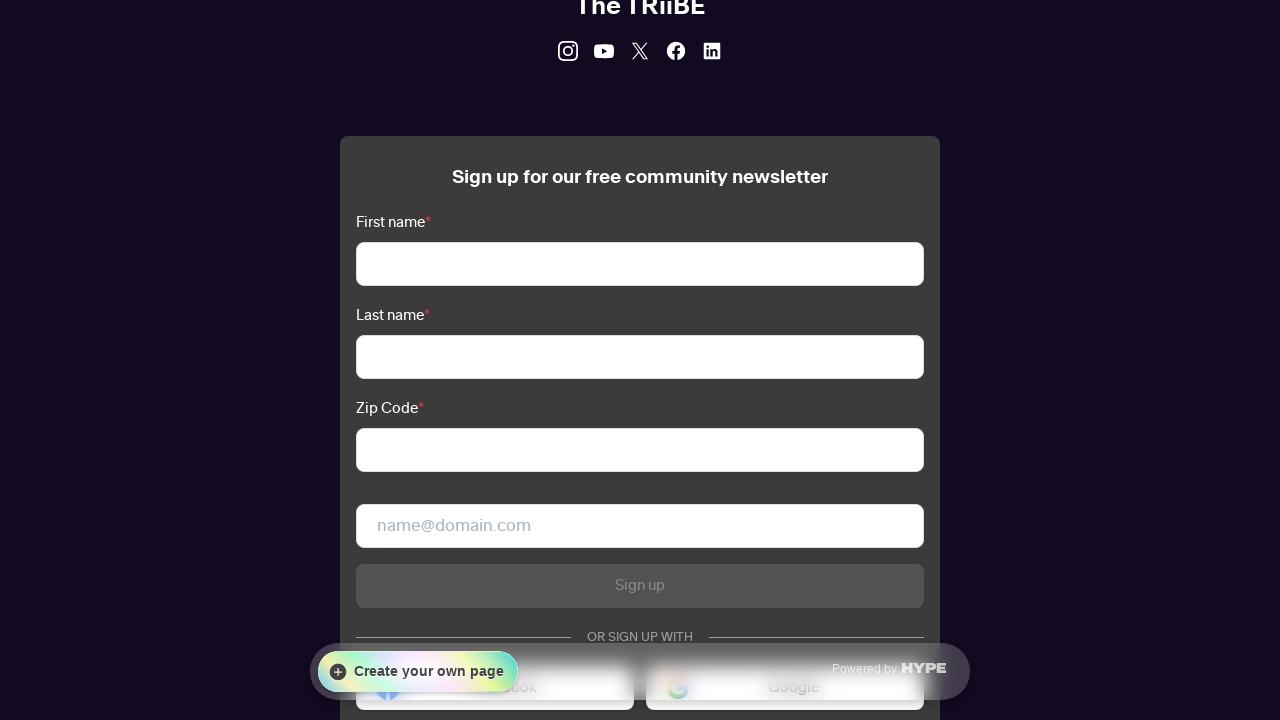

--- FILE ---
content_type: text/html; charset=utf-8
request_url: https://hype.co/@thetriibe?utm_source=Why+is+the+State%E2%80%99s+Attorney%E2%80%99s+Office+hiding+ShotSpotter+evidence%3F&utm_campaign=newsletter_sub&utm_medium=website&utm_content=footer_subscribe-btn
body_size: 7769
content:
<!DOCTYPE html><html lang="en"><head><meta charSet="utf-8"/><title>The TRiiBE | Hype</title><meta name="description" content="Check out The TRiiBE on Hype. Create your own page for free at hype.co."/><meta property="og:title" content="The TRiiBE | Hype"/><meta property="og:description" content="Check out The TRiiBE on Hype. Create your own page for free at hype.co."/><meta property="og:image" content="https://images.pico.tools/production/landing_cover_1683753162889_293.png"/><meta property="og:url" content="https://hype.co/@thetriibe"/><meta property="og:site_name" content="Hype"/><meta property="og:type" content="website"/><meta property="fb:app_id" content="1034930649922496"/><meta name="twitter:title" content="The TRiiBE | Hype"/><meta property="twitter:description" content="Check out The TRiiBE on Hype. Create your own page for free at hype.co."/><meta name="twitter:image" content="https://images.pico.tools/production/landing_cover_1683753162889_293.png"/><meta name="twitter:card" content="summary_large_image"/><link id="favicon" rel="shortcut icon" type="image/png" href="https://images.pico.tools/production/logo_1613257009594_796.png" sizes="32x32"/><link rel="apple-touch-icon" sizes="180x180" href="https://images.pico.tools/production/logo_1613257009594_796.png"/><link rel="stylesheet" href="https://stackpath.bootstrapcdn.com/bootstrap/4.4.1/css/bootstrap.min.css"/><meta name="viewport" content="initial-scale=1.0, width=device-width"/><script src="//cdn.iframe.ly/embed.js" async="" type="9c6eaf9914677cdb207f2c6c-text/javascript"></script><meta name="next-head-count" content="19"/><link rel="stylesheet" type="text/css" href="https://maxcdn.bootstrapcdn.com/bootstrap/4.3.1/css/bootstrap-grid.min.css"/><link rel="preload" href="https://assets.hype.co/trypico/_next/static/css/a2740d880cb06c3c.css" as="style"/><link rel="stylesheet" href="https://assets.hype.co/trypico/_next/static/css/a2740d880cb06c3c.css" data-n-g=""/><noscript data-n-css=""></noscript><script defer="" nomodule="" src="https://assets.hype.co/trypico/_next/static/chunks/polyfills-c67a75d1b6f99dc8.js" type="9c6eaf9914677cdb207f2c6c-text/javascript"></script><script src="https://assets.hype.co/trypico/_next/static/chunks/webpack-bf0f04544728ef76.js" defer="" type="9c6eaf9914677cdb207f2c6c-text/javascript"></script><script src="https://assets.hype.co/trypico/_next/static/chunks/framework-3d0d1c881d45b3e2.js" defer="" type="9c6eaf9914677cdb207f2c6c-text/javascript"></script><script src="https://assets.hype.co/trypico/_next/static/chunks/main-99317ff348d2e157.js" defer="" type="9c6eaf9914677cdb207f2c6c-text/javascript"></script><script src="https://assets.hype.co/trypico/_next/static/chunks/pages/_app-010fceb38040fb77.js" defer="" type="9c6eaf9914677cdb207f2c6c-text/javascript"></script><script src="https://assets.hype.co/trypico/_next/static/chunks/pages/%5Bcompany_slug%5D-e1588f8d1953c41a.js" defer="" type="9c6eaf9914677cdb207f2c6c-text/javascript"></script><script src="https://assets.hype.co/trypico/_next/static/JpjOV4PmssepnjavhoS5x/_buildManifest.js" defer="" type="9c6eaf9914677cdb207f2c6c-text/javascript"></script><script src="https://assets.hype.co/trypico/_next/static/JpjOV4PmssepnjavhoS5x/_ssgManifest.js" defer="" type="9c6eaf9914677cdb207f2c6c-text/javascript"></script></head><body id="form"><div id="__next"></div><script id="__NEXT_DATA__" type="application/json">{"props":{"isServer":true,"initialState":{"_menu":{"isOpen":false,"menuRoute":"/","text":null,"backRoute":null,"data":{},"mobileMode":false,"activeMenuId":null},"_network":{"access_token":{},"refresh_token":{},"scope":"user"},"account":{"accountDeleted":false,"claim":null,"hasPasswordResetAuth":false,"isFetching":false,"loginLinkLoading":false,"loginLinkError":null,"loginLinkSent":false,"crossVerificationConfirmed":false,"crossVerificationError":false,"crossVerificationSent":false,"crossVerificationLoading":false,"oneTimeCodeConfirmed":false,"oneTimeCodeError":false,"oneTimeCodeSent":false,"oneTimeCodeLoading":false,"passwordResetError":null,"passwordResetSent":false,"updateAccount":{"isUpdating":false,"userDataUpdated":null,"emailDataUpdated":null,"error":false},"verifyFlowId":null},"auth":{"claim":null,"isAuthed":false,"error":null,"redirectUrl":null},"claim":{"claim":null,"data":null,"error":null,"outboundClaim":null},"gift":{"creatingGift":false,"didCreateGift":null,"redeemingGift":false,"redeemGiftSuccess":null,"redeemGiftError":null,"redeemGiftErrorMessage":null,"createGiftError":null,"product":{"loading":false,"data":{},"error":null}},"loader":{"isFetching":false},"router":{"asPath":null,"basePath":null,"pathname":null,"query":null,"route":null},"payment":{"isPaymentMethodUpdating":false,"isPaymentMethodDeleting":false,"isDefaultBeingSet":false,"selectedPaymentMethod":null,"paymentMethods":{},"paymentMethodErrors":{}},"wizard":{"wizards":{}},"plan":{"isFetching":false,"isVerifyingPayment":false,"isVerifyingPaymentSucess":null,"isVerifyingPaymentError":null,"isVerifyingPaymentErrorMessage":null,"isReset":true,"discountCodeSuccess":false,"verifiedDiscountCode":null,"verifiedDiscountCodeId":null,"alternativePlans":{"gift":{"tiers":[]},"discount":{"tiers":[]},"switching":{"tiers":[]}},"canSwitchPlanNow":false,"prorate_amount":null,"next_price":null,"end_date":null,"oneTimeDonationSuccess":false},"landingPage":{"data":{"default_landing_page":{"id":"b2994c67-adce-4555-8945-d86bab6185d0","type":"standard_page","name":"Member Subscription","cover_image":"https://images.pico.tools/production/landing_cover_1683753162889_293.png","display_banner_image":true,"display_logo":true,"display_brand_name":true,"display_social_links":true,"order":5,"short_code":"ek6dyjry","archived":false,"authentication_methods":["google","facebook","email"],"newsletters":[{"id":"0a31f476-d52c-413d-8c1f-e475680cf7b7","newsletter_order":1,"type":"free","name":"Weekly Newsletter","description":""}],"products":[{"id":"2f9a7071-14a2-4d5c-a2bf-61fa6935bddb","title":"Member subscription","type":"subscription","pledge_mode":true,"order":0,"custom_text":{"file_name":"https://customtext.json.pico.tools/thetriibe-1682613202305-product.json"},"options":[{"id":"73e8caa7-605a-44b8-8403-3f58da6c8ad9","type":"subscription","default_option":false,"short_code":null,"price":10500,"currency":"USD","interval":"year","interval_quantity":1,"trial_price":null,"trial_interval":null,"trial_quantity":null,"per_seat":false,"recurring":true},{"id":"bbf737cf-3071-44a4-8cb7-bfb4aeaa75d3","type":"subscription","default_option":true,"short_code":null,"price":1000,"currency":"USD","interval":"month","interval_quantity":1,"trial_price":null,"trial_interval":null,"trial_quantity":null,"per_seat":false,"recurring":true}],"fields":[{"id":"16d951bd-b389-4258-9272-a497215d9214","label":"Address","description":null,"required":true,"order":3,"connected_property":{"id":"address","class":"standard","publisher_id":"7150464a-2e72-4eb3-bef1-3781eaf1565b","label":"Address","type":"address","elastic_reference_id":null,"options":null}},{"id":"2a8cd2dd-d5ac-4a58-a26a-3d70e30edb4b","label":"Phone Number","description":null,"required":false,"order":4,"connected_property":{"id":"phone_number","class":"standard","publisher_id":"7150464a-2e72-4eb3-bef1-3781eaf1565b","label":"Phone Number","type":"short_answer","elastic_reference_id":null,"options":null}},{"id":"2ad3ea87-7c1d-439a-8e15-7d837eea62e1","label":"Where did you first hear of us?","description":null,"required":false,"order":6,"connected_property":{"id":"89689a31-f9ad-4cac-87d7-a90229ff3951","label":"First Engagement Source","type":"short_answer","elastic_reference_id":"text_5","options":[],"class":"custom"}},{"id":"66621f1c-7662-49bf-b9bc-1d729a1089d4","label":"Demographic","description":null,"required":false,"order":5,"connected_property":{"id":"ef0bd3fa-6b67-43a3-98aa-76f0a4cf7d0e","label":"Age Demographic","type":"dropdown","elastic_reference_id":"keyword_2","options":[{"label":"More than 35 years old","value":"More than 35 years old"},{"label":"26-35 years old","value":"26-35 years old"},{"label":"18-25 years old","value":"18-25 years old"},{"label":"Less than 18 years old","value":"Less than 18 years old"}],"class":"custom"}},{"id":"831afb36-1573-46bb-b0f6-bf0aecfe148d","label":"What part of the city are you from?","description":null,"required":false,"order":7,"connected_property":{"id":"3fb1d599-69a7-4071-a2d7-c5e6ab7cc1f1","label":"City area","type":"dropdown","elastic_reference_id":"keyword_1","options":[{"label":"South Side","value":"South Side"},{"label":"North Side","value":"North Side"},{"label":"East Side","value":"East Side"},{"label":"Suburb","value":"Suburb"},{"label":"West Side","value":"West Side"}],"class":"custom"}},{"id":"9bb31ce4-c8c7-45d7-9a79-14fff7f6bb37","label":"First Name","description":null,"required":true,"order":1,"connected_property":{"id":"first_name","class":"standard","publisher_id":"7150464a-2e72-4eb3-bef1-3781eaf1565b","label":"First Name","type":"short_answer","elastic_reference_id":null,"options":null}},{"id":"c4da41fd-42e9-41fd-aa3b-cda4b13e8fc8","label":"Last Name","description":null,"required":true,"order":2,"connected_property":{"id":"last_name","class":"standard","publisher_id":"7150464a-2e72-4eb3-bef1-3781eaf1565b","label":"Last Name","type":"short_answer","elastic_reference_id":null,"options":null}}],"newsletters":[{"description":"","enabled":true,"id":"0a31f476-d52c-413d-8c1f-e475680cf7b7","name":"Weekly Newsletter","integration_label":"Weekly Newsletter","newsletter_order":1,"type":"free"}],"conditions":[]}],"fields":[{"id":"096a7795-8be9-45a9-a2a9-779245983f7d","label":"Zip Code","description":null,"required":true,"order":3,"connected_property":{"id":"e8058cf8-d557-4bca-b6de-93a6c3a5b5f3","label":"Zipcode","type":"short_answer","elastic_reference_id":"text_4","options":[],"class":"custom"}},{"id":"205ca7cf-2f48-4c03-99da-4f32afdc6bbe","label":"Last name","description":null,"required":true,"order":2,"connected_property":{"id":"last_name","class":"standard","publisher_id":"7150464a-2e72-4eb3-bef1-3781eaf1565b","label":"Last Name","type":"short_answer","elastic_reference_id":null,"options":null}},{"id":"c7faa1cb-fd8d-4047-954f-6ae7d7c1ff04","label":"First name","description":null,"required":true,"order":1,"connected_property":{"id":"first_name","class":"standard","publisher_id":"7150464a-2e72-4eb3-bef1-3781eaf1565b","label":"First Name","type":"short_answer","elastic_reference_id":null,"options":null}}],"custom_text":{"ack_default_payment":{"file_name":"https://customtext.pico.tools/thetriibe-1644940857670-offer-ack_default_payment-markdown.md"}},"trigger":null,"created_at":"2022-02-15T16:00:58.000Z","updated_at":"2023-04-05T21:37:02.000Z","default_authentication_method":null,"theme_id":"46befbfd-3af9-4dba-b8e1-4555596674ae","theme_customizations":[{"id":"4dd1572b-f2b8-4ec4-b03b-d3f5ca0bcbd0","type":"style","property":"block-contrast-color","value":"#FFFFFF"},{"id":"6cf11d2c-f967-43d7-b27a-c56d4f161869","type":"style","property":"block-background-value","value":"#9B70FF"},{"id":"838e1da9-ed5a-4bd0-9cc7-428b148c3403","type":"style","property":"page-font-heading","value":"Antarctica Semi bold, system-ui, sans-serif"},{"id":"878e1da9-ed5a-4bd0-9cc7-428b148c3783","type":"style","property":"block-shadow-style","value":"none"},{"id":"ab00f75a-232f-4bec-b83b-dede0a5e003c","type":"style","property":"page-background-value","value":"#120A20"},{"id":"c08437fa-670b-493f-9b7b-12c1287d3f0a","type":"style","property":"page-contrast-color","value":"#ffffff"},{"id":"dd7f651e-6e0c-4139-ace9-afd9487c6d66","type":"style","property":"page-background-type","value":"color"},{"id":"e3a1dfe8-210a-4fb2-8105-24ee1cbb2b87","type":"style","property":"block-border-radius","value":"rounded"},{"id":"e81f586b-5040-4e2a-a795-6c396f1d2204","type":"style","property":"page-font-body","value":"Antarctica Regular, system-ui, sans-serif"},{"id":"f4def017-0e27-44b7-8d3e-c8426c6b0893","type":"style","property":"block-border-width","value":"none"},{"id":"fe3f1c57-f6a5-4769-8333-b4948b867a13","type":"style","property":"block-shadow-value","value":"#000"}],"form_customizations":[{"id":"c85975f5-187b-4df2-ba63-4ed0936ad57a","type":"style","property":"block-background-value","value":"rgba(59, 59, 59, 1)"}]},"default_payment_landing_page":{"id":"b2994c67-adce-4555-8945-d86bab6185d0","type":"standard_page","name":"Member Subscription","cover_image":"https://images.pico.tools/production/landing_cover_1683753162889_293.png","display_banner_image":true,"display_logo":true,"display_brand_name":true,"display_social_links":true,"order":5,"short_code":"ek6dyjry","archived":false,"authentication_methods":["google","facebook","email"],"newsletters":[{"id":"0a31f476-d52c-413d-8c1f-e475680cf7b7","newsletter_order":1,"type":"free","name":"Weekly Newsletter","description":""}],"products":[{"id":"2f9a7071-14a2-4d5c-a2bf-61fa6935bddb","title":"Member subscription","type":"subscription","pledge_mode":true,"order":0,"custom_text":{"file_name":"https://customtext.json.pico.tools/thetriibe-1682613202305-product.json"},"options":[{"id":"73e8caa7-605a-44b8-8403-3f58da6c8ad9","type":"subscription","default_option":false,"short_code":null,"price":10500,"currency":"USD","interval":"year","interval_quantity":1,"trial_price":null,"trial_interval":null,"trial_quantity":null,"per_seat":false,"recurring":true},{"id":"bbf737cf-3071-44a4-8cb7-bfb4aeaa75d3","type":"subscription","default_option":true,"short_code":null,"price":1000,"currency":"USD","interval":"month","interval_quantity":1,"trial_price":null,"trial_interval":null,"trial_quantity":null,"per_seat":false,"recurring":true}],"fields":[{"id":"16d951bd-b389-4258-9272-a497215d9214","label":"Address","description":null,"required":true,"order":3,"connected_property":{"id":"address","class":"standard","publisher_id":"7150464a-2e72-4eb3-bef1-3781eaf1565b","label":"Address","type":"address","elastic_reference_id":null,"options":null}},{"id":"2a8cd2dd-d5ac-4a58-a26a-3d70e30edb4b","label":"Phone Number","description":null,"required":false,"order":4,"connected_property":{"id":"phone_number","class":"standard","publisher_id":"7150464a-2e72-4eb3-bef1-3781eaf1565b","label":"Phone Number","type":"short_answer","elastic_reference_id":null,"options":null}},{"id":"2ad3ea87-7c1d-439a-8e15-7d837eea62e1","label":"Where did you first hear of us?","description":null,"required":false,"order":6,"connected_property":{"id":"89689a31-f9ad-4cac-87d7-a90229ff3951","label":"First Engagement Source","type":"short_answer","elastic_reference_id":"text_5","options":[],"class":"custom"}},{"id":"66621f1c-7662-49bf-b9bc-1d729a1089d4","label":"Demographic","description":null,"required":false,"order":5,"connected_property":{"id":"ef0bd3fa-6b67-43a3-98aa-76f0a4cf7d0e","label":"Age Demographic","type":"dropdown","elastic_reference_id":"keyword_2","options":[{"label":"More than 35 years old","value":"More than 35 years old"},{"label":"26-35 years old","value":"26-35 years old"},{"label":"18-25 years old","value":"18-25 years old"},{"label":"Less than 18 years old","value":"Less than 18 years old"}],"class":"custom"}},{"id":"831afb36-1573-46bb-b0f6-bf0aecfe148d","label":"What part of the city are you from?","description":null,"required":false,"order":7,"connected_property":{"id":"3fb1d599-69a7-4071-a2d7-c5e6ab7cc1f1","label":"City area","type":"dropdown","elastic_reference_id":"keyword_1","options":[{"label":"South Side","value":"South Side"},{"label":"North Side","value":"North Side"},{"label":"East Side","value":"East Side"},{"label":"Suburb","value":"Suburb"},{"label":"West Side","value":"West Side"}],"class":"custom"}},{"id":"9bb31ce4-c8c7-45d7-9a79-14fff7f6bb37","label":"First Name","description":null,"required":true,"order":1,"connected_property":{"id":"first_name","class":"standard","publisher_id":"7150464a-2e72-4eb3-bef1-3781eaf1565b","label":"First Name","type":"short_answer","elastic_reference_id":null,"options":null}},{"id":"c4da41fd-42e9-41fd-aa3b-cda4b13e8fc8","label":"Last Name","description":null,"required":true,"order":2,"connected_property":{"id":"last_name","class":"standard","publisher_id":"7150464a-2e72-4eb3-bef1-3781eaf1565b","label":"Last Name","type":"short_answer","elastic_reference_id":null,"options":null}}],"newsletters":[{"description":"","enabled":true,"id":"0a31f476-d52c-413d-8c1f-e475680cf7b7","name":"Weekly Newsletter","integration_label":"Weekly Newsletter","newsletter_order":1,"type":"free"}],"conditions":[]}],"fields":[{"id":"096a7795-8be9-45a9-a2a9-779245983f7d","label":"Zip Code","description":null,"required":true,"order":3,"connected_property":{"id":"e8058cf8-d557-4bca-b6de-93a6c3a5b5f3","label":"Zipcode","type":"short_answer","elastic_reference_id":"text_4","options":[],"class":"custom"}},{"id":"205ca7cf-2f48-4c03-99da-4f32afdc6bbe","label":"Last name","description":null,"required":true,"order":2,"connected_property":{"id":"last_name","class":"standard","publisher_id":"7150464a-2e72-4eb3-bef1-3781eaf1565b","label":"Last Name","type":"short_answer","elastic_reference_id":null,"options":null}},{"id":"c7faa1cb-fd8d-4047-954f-6ae7d7c1ff04","label":"First name","description":null,"required":true,"order":1,"connected_property":{"id":"first_name","class":"standard","publisher_id":"7150464a-2e72-4eb3-bef1-3781eaf1565b","label":"First Name","type":"short_answer","elastic_reference_id":null,"options":null}}],"custom_text":{"ack_default_payment":{"file_name":"https://customtext.pico.tools/thetriibe-1644940857670-offer-ack_default_payment-markdown.md"}},"trigger":null,"created_at":"2022-02-15T16:00:58.000Z","updated_at":"2023-04-05T21:37:02.000Z","default_authentication_method":null,"theme_id":"46befbfd-3af9-4dba-b8e1-4555596674ae","theme_customizations":[{"id":"4dd1572b-f2b8-4ec4-b03b-d3f5ca0bcbd0","type":"style","property":"block-contrast-color","value":"#FFFFFF"},{"id":"6cf11d2c-f967-43d7-b27a-c56d4f161869","type":"style","property":"block-background-value","value":"#9B70FF"},{"id":"838e1da9-ed5a-4bd0-9cc7-428b148c3403","type":"style","property":"page-font-heading","value":"Antarctica Semi bold, system-ui, sans-serif"},{"id":"878e1da9-ed5a-4bd0-9cc7-428b148c3783","type":"style","property":"block-shadow-style","value":"none"},{"id":"ab00f75a-232f-4bec-b83b-dede0a5e003c","type":"style","property":"page-background-value","value":"#120A20"},{"id":"c08437fa-670b-493f-9b7b-12c1287d3f0a","type":"style","property":"page-contrast-color","value":"#ffffff"},{"id":"dd7f651e-6e0c-4139-ace9-afd9487c6d66","type":"style","property":"page-background-type","value":"color"},{"id":"e3a1dfe8-210a-4fb2-8105-24ee1cbb2b87","type":"style","property":"block-border-radius","value":"rounded"},{"id":"e81f586b-5040-4e2a-a795-6c396f1d2204","type":"style","property":"page-font-body","value":"Antarctica Regular, system-ui, sans-serif"},{"id":"f4def017-0e27-44b7-8d3e-c8426c6b0893","type":"style","property":"block-border-width","value":"none"},{"id":"fe3f1c57-f6a5-4769-8333-b4948b867a13","type":"style","property":"block-shadow-value","value":"#000"}],"form_customizations":[{"id":"c85975f5-187b-4df2-ba63-4ed0936ad57a","type":"style","property":"block-background-value","value":"rgba(59, 59, 59, 1)"}]},"token":"eyJhbGciOiJSUzI1NiIsInR5cCI6IkpXVCJ9.[base64].[base64]"},"error":null,"fetchedLandingPage":null,"fetchLandingPageInProgress":null,"fetchLandingPageError":null,"showOfferCode":null,"checkIfShowOfferCodeInProgress":null,"checkIfShowOfferCodeError":null},"client":{"id":"7150464a-2e72-4eb3-bef1-3781eaf1565b","name":"The TRiiBE","username":"thetriibe","icon":"https://images.pico.tools/production/logo_1613257009594_796.png","cover_photo":"https://images.pico.tools/production/cover_1613370258821_583.jpeg","url":"https://thetriibe.lndo.site","primary_urls":["https://thetriibe.lndo.site","https://staging3.thetriibe.com","https://reshapethenarrative.com","https://thetriibe.com"],"url_staging":null,"url_development":null,"url_redirect":"https://thetriibe.lndo.site","styling":{"logoColor":"#FFFFFF","linkColor":"#2F80ED"},"taxonomies":["category","post_tag"],"support_email":"support@thetriibe.com","default_currency":"USD","default_anonymous_popup_id":"6d5a062d-c718-409d-91ea-a9096d5c5bf7","default_registered_popup_id":"6d5a062d-c718-409d-91ea-a9096d5c5bf7","default_landing_page_id":"b2994c67-adce-4555-8945-d86bab6185d0","default_payment_landing_page_id":"b2994c67-adce-4555-8945-d86bab6185d0","send_receipt":true,"hide_paragraph_number":null,"article_html_id":"pico","tier":"tier_0","claimed":true,"alta_status":null,"contribution_type":"donation","authentication_methods":["facebook","twitter","linkedin","email","google"],"default_authentication_method":"email","created_at":"2021-02-13T22:52:18.000Z","phone":"","anonymous_button_text":"Read More","registered_button_text":"Read More","hide_paragraphs_number":"2"},"me":{"data":null,"error":null,"newsletters":{"data":null,"loading":false,"error":null},"properties":{"data":null,"loading":false,"error":null}},"paymentv2":{"methods":[],"defaultMethod":null,"error":null},"article":{"data":null,"error":null,"auth":{"data":null,"error":null},"guest":{"data":null,"error":null}},"forms":{"landingPages":{"data":[],"error":null},"popups":{"data":[],"error":null},"defaultPopup":null,"defaultLandingPage":null,"defaultPaymentLandingPage":null},"purchase":{"purchases":{"data":null,"error":null},"product":{"data":null,"error":null},"switchProducts":{"data":[],"loading":false,"error":null,"switchProductId":null},"switchProration":{"data":null,"error":null},"gift":{"data":null,"error":null}},"text":{"isFetchingMarkdown":null,"markdownFiles":{},"isFetchingJson":null,"jsonFiles":{}},"downloads":{"files":[],"error":null},"links":{"links":[{"id":"182e5369-4f87-42ac-9ff3-556272cb9a22","url":"https://www.instagram.com/thetriibechicago","type":"instagram"},{"id":"412e31d5-fd6a-4f53-9cf3-52387ce3c7f4","url":"https://www.twitter.com/thetriibe","type":"twitter"},{"id":"a6c8b851-9f44-4557-b6eb-75438fba12d8","url":"https://www.linkedin.com/company/the-triibe","type":"linkedin"},{"id":"cc4f7e0d-4e03-4afe-aa99-7de538fb5587","url":"https://www.youtube.com/c/TheTRiiBE","type":"youtube"},{"id":"ebb49c37-2022-46f5-9eb9-9a316bfc92df","url":"https://www.facebook.com/thetriibe","type":"facebook"}],"loading":false,"error":null},"featureFlags":{"query_flags":[],"feature_flags":[],"all_flags":{},"loading":null},"utm":{"data":null},"newsletter":{"fetched":true,"newsletters":[{"description":"","enabled":true,"id":"0a31f476-d52c-413d-8c1f-e475680cf7b7","name":"Weekly Newsletter","integration_label":"Weekly Newsletter","newsletter_order":1,"type":"free","created_at":"2021-04-07T15:59:22.000Z","updated_at":"2021-04-07T15:59:22.000Z"}]},"blocks":{"error":false,"data":{"b2994c67-adce-4555-8945-d86bab6185d0":[{"id":"de836023-6079-4eab-9a60-8c8ab0f79fd9","type":"text","order":1,"deleted_at":null,"text_block":{"id":"4e8e5f5e-3dc4-442a-af52-7f117ca9b5a4","file_name":"https://customtext.pico.tools/thetriibe-1683753161247-textblock-markdown.md"}},{"id":"313a5634-fc24-4593-9fd0-150c7f6e3015","type":"product","order":2,"deleted_at":null,"product_block":{"id":"92f0b4c1-76c2-45fe-b243-44a427bcb544","product":{"id":"06e0fd65-8718-4ca4-8b71-a77154b3ddac","publisher_id":"7150464a-2e72-4eb3-bef1-3781eaf1565b","title":"Members-only — The Homie","product_label":"members-only-1","type":"subscription","pledge_mode":false,"match_type":"all","newsletter_ids":[],"free_newsletter_ids":["0a31f476-d52c-413d-8c1f-e475680cf7b7"],"fields":[{"id":"0f7f07da-7427-4cf6-bc93-2d22b2378c74","label":"Last Name","description":null,"required":true,"order":2,"connected_property":{"id":"last_name","class":"standard","publisher_id":"7150464a-2e72-4eb3-bef1-3781eaf1565b","label":"Last Name","type":"short_answer","elastic_reference_id":null,"options":null}},{"id":"3ddfad40-acf1-45cd-bb82-0b6cae705f09","label":"Address","description":null,"required":true,"order":3,"connected_property":{"id":"address","class":"standard","publisher_id":"7150464a-2e72-4eb3-bef1-3781eaf1565b","label":"Address","type":"address","elastic_reference_id":null,"options":null}},{"id":"cbe163d5-bcc5-48e1-9e77-f4c51d04b4a0","label":"First Name","description":null,"required":true,"order":1,"connected_property":{"id":"first_name","class":"standard","publisher_id":"7150464a-2e72-4eb3-bef1-3781eaf1565b","label":"First Name","type":"short_answer","elastic_reference_id":null,"options":null}}],"options":[{"id":"07ea3e9b-07e8-4485-a81a-d25e1b79c57e","type":"subscription","price":10500,"currency":"USD","recurring":true,"per_seat":false,"interval":"year","user_created":false,"interval_quantity":1,"short_code":null,"trial_interval":null,"trial_quantity":null,"trial_price":null,"default_option":false},{"id":"8a6d1807-2130-4498-87f1-8b2deb53b2ad","type":"subscription","price":1000,"currency":"USD","recurring":true,"per_seat":false,"interval":"month","user_created":false,"interval_quantity":1,"short_code":null,"trial_interval":null,"trial_quantity":null,"trial_price":null,"default_option":true}],"access":{"id":"dd3936ed-479d-4cf0-8ffc-d5f08d06e788","type":"product","unlock_all":false,"limit_quantity":null,"reset_interval":null,"match_type":null,"conditions":[]},"custom_text":{"filename":"https://customtext.json.pico.tools/thetriibe-1683752458245-product.json"},"conditions":[],"integrations":[],"is_whitelistable":true,"trial":{"interval":null,"price":null,"quantity":null},"created_at":"2023-05-10T20:26:20.000Z","updated_at":"2023-05-10T21:00:58.000Z"}}},{"id":"6570fa7b-4595-47a5-ba80-3e6f6c7a1a04","type":"product","order":3,"deleted_at":null,"product_block":{"id":"03505711-c9dc-42bc-bf67-618cd222c103","product":{"id":"3dc68583-093f-4dea-b99a-6659b14ca4f2","publisher_id":"7150464a-2e72-4eb3-bef1-3781eaf1565b","title":"Members-only — Play Cousin","product_label":"members-only-2","type":"subscription","pledge_mode":false,"match_type":"all","newsletter_ids":[],"free_newsletter_ids":["0a31f476-d52c-413d-8c1f-e475680cf7b7"],"fields":[{"id":"cff61691-5803-4398-9f86-f3ea4ed414d1","label":"Last Name","description":null,"required":true,"order":2,"connected_property":{"id":"last_name","class":"standard","publisher_id":"7150464a-2e72-4eb3-bef1-3781eaf1565b","label":"Last Name","type":"short_answer","elastic_reference_id":null,"options":null}},{"id":"d780589d-880e-4528-9c02-41f3f150e595","label":"First Name","description":null,"required":true,"order":1,"connected_property":{"id":"first_name","class":"standard","publisher_id":"7150464a-2e72-4eb3-bef1-3781eaf1565b","label":"First Name","type":"short_answer","elastic_reference_id":null,"options":null}},{"id":"f1cda510-667d-4196-9b7b-9d18b6d0c915","label":"Address","description":null,"required":true,"order":3,"connected_property":{"id":"address","class":"standard","publisher_id":"7150464a-2e72-4eb3-bef1-3781eaf1565b","label":"Address","type":"address","elastic_reference_id":null,"options":null}}],"options":[{"id":"b0824516-75f3-474a-91b5-1650928b27fa","type":"subscription","price":25000,"currency":"USD","recurring":true,"per_seat":false,"interval":"year","user_created":false,"interval_quantity":1,"short_code":null,"trial_interval":null,"trial_quantity":null,"trial_price":null,"default_option":false},{"id":"b5c9701a-e3ef-46c5-bc89-147f8965ac77","type":"subscription","price":2500,"currency":"USD","recurring":true,"per_seat":false,"interval":"month","user_created":false,"interval_quantity":1,"short_code":null,"trial_interval":null,"trial_quantity":null,"trial_price":null,"default_option":true}],"access":{"id":"72ae610c-73bd-4865-8945-91eb6671679d","type":"product","unlock_all":false,"limit_quantity":null,"reset_interval":null,"match_type":null,"conditions":[]},"custom_text":{"filename":"https://customtext.json.pico.tools/thetriibe-1683752607720-product.json"},"conditions":[],"integrations":[],"is_whitelistable":true,"trial":{"interval":null,"price":null,"quantity":null},"created_at":"2023-05-10T20:33:16.000Z","updated_at":"2023-05-10T21:00:36.000Z"}}},{"id":"dead5b40-a59c-4ded-a3ea-843c1f4e26b4","type":"product","order":4,"deleted_at":null,"product_block":{"id":"2aed510a-1aca-43df-8e1f-8a36bfdad7eb","product":{"id":"9eb5e9d3-6133-45ba-b48c-5f1a0b142b52","publisher_id":"7150464a-2e72-4eb3-bef1-3781eaf1565b","title":"Members-only — Best Friend","product_label":"members-only-3","type":"subscription","pledge_mode":false,"match_type":"all","newsletter_ids":[],"free_newsletter_ids":["0a31f476-d52c-413d-8c1f-e475680cf7b7"],"fields":[{"id":"3bdc5f1e-62f6-499b-8250-0c0d1241a82a","label":"Address","description":null,"required":true,"order":3,"connected_property":{"id":"address","class":"standard","publisher_id":"7150464a-2e72-4eb3-bef1-3781eaf1565b","label":"Address","type":"address","elastic_reference_id":null,"options":null}},{"id":"7ce13847-9c7b-4a78-b875-d74cc257f7c9","label":"Last Name","description":null,"required":true,"order":2,"connected_property":{"id":"last_name","class":"standard","publisher_id":"7150464a-2e72-4eb3-bef1-3781eaf1565b","label":"Last Name","type":"short_answer","elastic_reference_id":null,"options":null}},{"id":"ba56a5f0-4353-4ece-9486-7a1a8053abc8","label":"First Name","description":null,"required":true,"order":1,"connected_property":{"id":"first_name","class":"standard","publisher_id":"7150464a-2e72-4eb3-bef1-3781eaf1565b","label":"First Name","type":"short_answer","elastic_reference_id":null,"options":null}}],"options":[{"id":"01c92230-bac0-4c76-8037-f34ac3923668","type":"subscription","price":5000,"currency":"USD","recurring":true,"per_seat":false,"interval":"month","user_created":false,"interval_quantity":1,"short_code":null,"trial_interval":null,"trial_quantity":null,"trial_price":null,"default_option":true},{"id":"e3e81426-6b23-45e0-b2e7-b33b32d78baf","type":"subscription","price":50000,"currency":"USD","recurring":true,"per_seat":false,"interval":"year","user_created":false,"interval_quantity":1,"short_code":null,"trial_interval":null,"trial_quantity":null,"trial_price":null,"default_option":false}],"access":{"id":"66264968-3ed3-48d3-a651-b38d38503d24","type":"product","unlock_all":false,"limit_quantity":null,"reset_interval":null,"match_type":null,"conditions":[]},"custom_text":{"filename":"https://customtext.json.pico.tools/thetriibe-1683752500104-product.json"},"conditions":[],"integrations":[],"is_whitelistable":true,"trial":{"interval":null,"price":null,"quantity":null},"created_at":"2023-05-10T20:39:18.000Z","updated_at":"2023-05-10T20:53:25.000Z"}}},{"id":"e7b67ffa-0347-4957-be2d-4448ff96f196","type":"signup","order":5,"deleted_at":null,"signup_block":{"id":"af8c0c81-3e3a-4267-917a-1243e4343410","marketing_opt_in":true,"title":null,"subtitle":"https://s3.amazonaws.com/customtext.pico.tools/thetriibe-1683753160945-offer-signup_rich_text-markdown.md","type":"consolidated","default":"email","rich_text":"https://customtext.pico.tools/thetriibe-1683753160945-offer-signup_rich_text-markdown.md"}}]},"loading":false},"iframely":{"url_data":{},"current_url":null,"loading":false,"error":false,"status":"INITIATED"},"products":{"data":{},"error":null},"utils":{"xVerifyEmail":null,"xVerifyPhone":null,"verifyInProgress":false}},"initialProps":{"header":{"publisherUsername":"thetriibe","companySlug":"@thetriibe","title":"The TRiiBE","description":"Check out The TRiiBE on Hype. Create your own page for free at hype.co.","coverPhotoImg":"https://images.pico.tools/production/landing_cover_1683753162889_293.png","avatarImg":"https://images.pico.tools/production/logo_1613257009594_796.png"},"client":{"has_multiple_page_feature":false,"id":"7150464a-2e72-4eb3-bef1-3781eaf1565b","name":"The TRiiBE","username":"thetriibe","tier":"tier_0","icon":"https://images.pico.tools/production/logo_1613257009594_796.png","cover_photo":"https://images.pico.tools/production/cover_1613370258821_583.jpeg","claimed":true,"alta_status":null,"url":"https://thetriibe.lndo.site","primary_urls":["https://thetriibe.lndo.site","https://staging3.thetriibe.com","https://reshapethenarrative.com","https://thetriibe.com"],"url_redirect":"https://thetriibe.lndo.site","styling":{"logoColor":"#FFFFFF","linkColor":"#2F80ED"},"taxonomies":["category","post_tag"],"support_email":"support@thetriibe.com","default_currency":"USD","default_anonymous_popup_id":"6d5a062d-c718-409d-91ea-a9096d5c5bf7","default_registered_popup_id":"6d5a062d-c718-409d-91ea-a9096d5c5bf7","default_landing_page_id":"b2994c67-adce-4555-8945-d86bab6185d0","default_payment_landing_page_id":"b2994c67-adce-4555-8945-d86bab6185d0","send_receipt":true,"contribution_type":"donation","authentication_methods":["facebook","twitter","linkedin","email","google"],"default_authentication_method":"email","created_at":"2021-02-13T22:52:18.000Z","phone":"","anonymous_button_text":"Read More","registered_button_text":"Read More","hide_paragraphs_number":"2","article_html_id":"pico"}}},"page":"/[company_slug]","query":{"utm_source":"Why is the State’s Attorney’s Office hiding ShotSpotter evidence?","utm_campaign":"newsletter_sub","utm_medium":"website","utm_content":"footer_subscribe-btn","company_slug":"@thetriibe"},"buildId":"JpjOV4PmssepnjavhoS5x","assetPrefix":"https://assets.hype.co/trypico","runtimeConfig":{"staticFolder":"/static"},"isFallback":false,"isExperimentalCompile":false,"appGip":true,"scriptLoader":[]}</script><script src="/cdn-cgi/scripts/7d0fa10a/cloudflare-static/rocket-loader.min.js" data-cf-settings="9c6eaf9914677cdb207f2c6c-|49" defer></script><script defer src="https://static.cloudflareinsights.com/beacon.min.js/vcd15cbe7772f49c399c6a5babf22c1241717689176015" integrity="sha512-ZpsOmlRQV6y907TI0dKBHq9Md29nnaEIPlkf84rnaERnq6zvWvPUqr2ft8M1aS28oN72PdrCzSjY4U6VaAw1EQ==" data-cf-beacon='{"version":"2024.11.0","token":"e8209dd3319c46e3a1ffd5365642540d","server_timing":{"name":{"cfCacheStatus":true,"cfEdge":true,"cfExtPri":true,"cfL4":true,"cfOrigin":true,"cfSpeedBrain":true},"location_startswith":null}}' crossorigin="anonymous"></script>
</body></html>

--- FILE ---
content_type: text/css
request_url: https://assets.hype.co/trypico/_next/static/css/a2740d880cb06c3c.css
body_size: 29253
content:
.Menu_menu__Eaifw{position:relative}.Menu_menuContainer__AVg_A{border-radius:.5rem;box-shadow:0 2px 16px rgba(0,0,0,.15);display:none;right:1rem;overflow:hidden;position:absolute;top:54px;width:calc(100% - 2rem)}@media(min-width:768px){.Menu_menuContainer__AVg_A{max-height:0;right:0;top:38px}}.Menu_isOpen__CBafu{display:block;max-height:100rem;max-width:360px}.Menu_mobile__DyUpX{background-color:#f4f4f4}.Menu_mobile__DyUpX .Menu_menuContainer__AVg_A{bottom:60px;left:16px;top:auto;width:360px}.Img_img__AbSlX{max-width:100%}.Avatar_avatar__aoMde img{border-radius:50%;max-width:none}.CoverPhoto_banner__7DB7j{position:relative;width:100%}.Header_header__OHwZd{color:#fff;min-height:3rem;padding:0 1rem;position:fixed;width:100%;z-index:3;display:flex;align-items:center;justify-content:space-between}.Header_header__OHwZd h4{margin:0}.Link_link__7GsME{cursor:pointer;transition:all .2s ease-in-out;text-decoration:none}.Link_link__7GsME.Link_active__V2dgn{color:#834eff}.Link_link__7GsME.Link_disabled__0JKs2{color:#cdb8ff;pointer-events:none;cursor:default}.Link_link__7GsME.Link_withIcon__Fa1pI{display:inline-flex;align-items:center}.Link_link__7GsME.Link_withIcon__Fa1pI svg{height:24px;width:24px}.Link_link__7GsME.Link_withIcon__Fa1pI .Link_text__exw7y{padding-left:.5rem}.Link_link__7GsME:hover{opacity:.8;cursor:pointer}.Link_link__7GsME.Link_pillPreset__syRzD{padding:6px 20px 6px 12px;margin:.25rem;background-color:#fff;border-radius:.5rem}.Link_link__7GsME.Link_pillPreset__syRzD:hover{background-color:rgba(18,10,32,.03);opacity:1;text-decoration:none}.Link_link__7GsME.Link_pillPreset__syRzD:active{background-color:rgba(18,10,32,.07);color:#693ecd;opacity:1;text-decoration:none}@keyframes LoadingIcon_spinner-border__flYw_{to{transform:rotate(1turn)}}.LoadingIcon_loading__DDk_0{width:30px;height:30px;animation:LoadingIcon_spinner-border__flYw_ .75s linear infinite}.GoogleIcon_whiteBackground__vQArC{display:flex;background-color:#fff;border-radius:50%}.GoogleIcon_whiteBackground__vQArC svg{flex-basis:auto;height:auto;padding:5px}.GoogleIcon_whiteBackground__vQArC .GoogleIcon_svg__nxGdz:before{content:"";padding-top:100%}.SocialLinks_socialLink__gSdE7{display:inline-block;height:20px;margin:.25rem .5rem;position:relative;width:20px}.SocialLinks_socialLink__gSdE7 .SocialLinks_noSvg__akfso,.SocialLinks_socialLink__gSdE7 svg{height:20px!important;left:0;position:absolute;top:0;width:20px!important}.SocialLinks_socialLink__gSdE7 .SocialLinks_noSvg__akfso path,.SocialLinks_socialLink__gSdE7 svg path{fill:var(--page-contrast-color)}.SocialLinks_socialLink__gSdE7 .SocialLinks_noSvg__akfso{background:#dddce0;border-radius:50%}.ContentContainer_modal__wXHS3{display:flex;flex-direction:column;min-height:100%;padding-top:3rem;position:relative;z-index:2;width:100%;background:#fff;border-radius:6px;text-align:center;-ms-box-shadow:0 1px 6px rgba(0,0,0,.06),0 2px 32px rgba(0,0,0,.16);-o-box-shadow:0 1px 6px rgba(0,0,0,.06),0 2px 32px rgba(0,0,0,.16);box-shadow:0 1px 6px rgba(0,0,0,.06),0 2px 32px rgba(0,0,0,.16)}@media(min-width:768px){.ContentContainer_modal__wXHS3{max-width:672px;height:100%;min-height:450px;margin:0 auto;padding-top:0}}@media(max-width:767.98px){.ContentContainer_modal__wXHS3{border-radius:0;box-shadow:none;flex-grow:1}}.style_layoutContainer__2Irzf{display:flex;align-items:center;flex-direction:column;min-height:100vh;position:absolute;width:100%}.style_mainWrapper__W5rdT{display:flex;flex-direction:column;flex-grow:1;font-family:-apple-system,BlinkMacSystemFont,Segoe UI,Roboto,Helvetica,Arial,sans-serif,Apple Color Emoji,Segoe UI Emoji,Segoe UI Symbol;height:100%;justify-content:center;width:100%;padding-top:0}@media(min-width:768px){.style_mainWrapper__W5rdT{padding:80px 0 32px}}.style_mainWrapper__W5rdT .style_backgroundImage__3UU1_{background-color:#ebe1ff;background-image:url(https://s3.amazonaws.com/development-cms-assets/landing_pages/img/confetti_large.svg);background-repeat:repeat-y;background-size:100%;height:100%;left:0;position:fixed;top:0;width:100%;z-index:1}.style_mainWrapper__W5rdT .style_headerClass__OxgVt{background-color:#7a34ff;font-family:-apple-system,BlinkMacSystemFont,Segoe UI,Roboto,Helvetica,Arial,sans-serif,Apple Color Emoji,Segoe UI Emoji,Segoe UI Symbol;top:0}.style_mainWrapper__W5rdT .style_modalTopBorder__Jj5Nn{position:absolute;width:100%;z-index:1;background-color:#7a34ff;height:0;border-radius:0}@media(min-width:768px){.style_mainWrapper__W5rdT .style_modalTopBorder__Jj5Nn{border-top-left-radius:6px;border-top-right-radius:6px;height:6px}}.style_mainWrapper__W5rdT .style_banner__RgCfc{position:relative;flex-shrink:0;width:100%;border-top-left-radius:6px;border-top-right-radius:6px;background-repeat:no-repeat;background-size:cover;background-position-y:center;padding-bottom:33.3333333333%}.style_mainWrapper__W5rdT .style_banner__RgCfc h4{position:absolute;left:0;right:0;bottom:-84px}.style_mainWrapper__W5rdT .style_banner__RgCfc .style_bannerAvatar__qsX7o{z-index:999;border-radius:50%;margin:0 auto;width:80px;position:absolute;left:0;right:0;bottom:-48px}.style_mainWrapper__W5rdT .style_banner__RgCfc .style_bannerAvatar__qsX7o img{width:100%;height:auto}@media(min-width:768px){.style_mainWrapper__W5rdT .style_banner__RgCfc .style_bannerAvatar__qsX7o{border:3px solid #fff;height:80px;width:80px}}@media(max-width:767.98px){.style_mainWrapper__W5rdT .style_banner__RgCfc .style_bannerAvatar__qsX7o{border:2px solid #fff;height:64px;width:64px}.style_mainWrapper__W5rdT .style_banner__RgCfc{border-radius:0}}.style_mainWrapper__W5rdT .style_mainContentArea__uVEFb{display:flex;flex-direction:column;flex-grow:1;background:#fff;position:relative;border-radius:0;margin-top:50px}@media(min-width:768px){.style_mainWrapper__W5rdT .style_mainContentArea__uVEFb{border-bottom-left-radius:6px;border-bottom-right-radius:6px}}.style_mainWrapper__W5rdT .style_mainContentArea__uVEFb .style_mainContent__p6k9K{display:flex;flex-direction:column;flex-grow:1}.style_mainWrapper__W5rdT .style_mainContentArea__uVEFb .style_mainContent__p6k9K h1{margin:0;font-size:18px;color:#444;line-height:1.5;text-transform:none}.style_mainWrapper__W5rdT .style_mainContentArea__uVEFb .style_mainContent__p6k9K p{margin:0;font-size:16px;font-weight:400;padding:20px 40px}.style_mainWrapper__W5rdT .style_mainContentArea__uVEFb .style_mainContent__p6k9K a{text-decoration:none;font-size:18px;color:#444;font-weight:600}.Avatar_avatar__4ibQA{align-items:center;border-radius:50%;box-shadow:0 2px 16px rgba(0,0,0,.15);display:flex;justify-content:center;overflow:hidden}.Avatar_avatar__4ibQA img{border-radius:50%;max-width:none}.Loading_PicoLoaderContainer_modal__fOR0N{position:absolute;z-index:100;width:100%;top:0;bottom:0;left:0;background-color:hsla(0,0%,100%,.7)}@media only screen and (min-width:768px){.Loading_PicoLoaderContainer_modal__fOR0N{border-bottom-left-radius:6px;border-bottom-right-radius:6px}}@media only screen and (max-width:767px){.Loading_PicoLoaderContainer_modal__fOR0N{border-top-left-radius:6px;border-top-right-radius:6px}}.Loading_PicoLoader_modal__3Slut{animation-duration:.75s;animation-iteration-count:infinite;animation-name:Loading_rotate-forever__IXfvF;animation-timing-function:linear;border-radius:50%;height:40px;margin:4px auto;width:40px;border:4px solid #aaa;border-right-color:transparent;left:50%;margin:-20px 0 0 -20px;position:absolute;top:50%}@keyframes Loading_rotate-forever__IXfvF{0%{transform:rotate(0deg)}to{transform:rotate(1turn)}}.RegularBox_left__MY0DC{text-align:left}.RegularBox_center__q5FkP{text-align:center}.RegularBox_right__ZUodD{text-align:right}.FlexboxContainer_displayInlineFlex__hYLvc{display:inline-flex}.FlexboxContainer_displayFlex__O2QuQ{display:flex}.FlexboxPane_flexboxPaneContainer__sQHg1{box-shadow:0 2px 5px 0 rgba(0,0,0,.15);background-color:#fff;max-width:1104px;margin:3rem 1.125rem;padding:0}.FlexboxPane_flexboxPaneContainer__sQHg1:last-child{margin-bottom:7.5rem}.FlexboxPane_flexboxPaneChild__X6hok{padding:2.5rem 1.5rem}.Scrollable_scrollableWrapper__f1OOs{border:1px solid #dddce0;border-radius:1rem;margin:2rem 0 0}.Scrollable_scrollableWrapper__f1OOs:first-child{margin:0}.Scrollable_scrollableHeader__AjlR_{padding:1rem;border-bottom:1px solid #dddce0;font-weight:600;display:flex;justify-content:space-between}.Scrollable_scrollableHeader__AjlR_>:last-child{cursor:pointer;color:#834eff}.Scrollable_scrollableHeader__AjlR_+.Scrollable_scrollableContainer__aRYqV{border-radius:0 0 1rem 1rem}.Scrollable_scrollableContainer__aRYqV{background-color:#f8f8f8;display:flex;flex-direction:column;align-items:flex-start;min-height:12.5rem;max-height:15.55rem;padding:2rem;border-radius:1rem;overflow:auto}.GridContainer_container___dl9I{width:100%;padding-right:15px;padding-left:15px;margin-right:auto;margin-left:auto}@media(min-width:576px){.GridContainer_container___dl9I{max-width:540px}}@media(min-width:768px){.GridContainer_container___dl9I{max-width:720px}}@media(min-width:992px){.GridContainer_container___dl9I{max-width:960px}}@media(min-width:1200px){.GridContainer_container___dl9I{max-width:1140px}}.GridContainer_container-fluid__D178c,.GridContainer_container-lg___Nehq,.GridContainer_container-md__Bwovk,.GridContainer_container-sm__Nj_pe,.GridContainer_container-xl__M7_vo{width:100%;padding-right:15px;padding-left:15px;margin-right:auto;margin-left:auto}@media(min-width:576px){.GridContainer_container-sm__Nj_pe,.GridContainer_container___dl9I{max-width:540px}}@media(min-width:768px){.GridContainer_container-md__Bwovk,.GridContainer_container-sm__Nj_pe,.GridContainer_container___dl9I{max-width:720px}}@media(min-width:992px){.GridContainer_container-lg___Nehq,.GridContainer_container-md__Bwovk,.GridContainer_container-sm__Nj_pe,.GridContainer_container___dl9I{max-width:960px}}@media(min-width:1200px){.GridContainer_container-lg___Nehq,.GridContainer_container-md__Bwovk,.GridContainer_container-sm__Nj_pe,.GridContainer_container-xl__M7_vo,.GridContainer_container___dl9I{max-width:1140px}}.GridRow_row__slLbX{display:flex;flex-wrap:wrap;margin-right:-15px;margin-left:-15px}.GridRow_displayInlineFlex__dbz5E{display:inline-flex}.GridRow_no-gutters__7cZmJ{margin-right:0;margin-left:0}.GridRow_no-gutters__7cZmJ>.GridRow_col__pk2Nk,.GridRow_no-gutters__7cZmJ>[class*=col-]{padding-right:0;padding-left:0}.GridCol_col-10__3yyKd,.GridCol_col-11__qgHkD,.GridCol_col-12__MF68H,.GridCol_col-1__M1iz4,.GridCol_col-2__va9aZ,.GridCol_col-3__AvuVR,.GridCol_col-4__Lflbq,.GridCol_col-5__y6xDV,.GridCol_col-6__XgolS,.GridCol_col-7__nK5y3,.GridCol_col-8__0ddLI,.GridCol_col-9__LsQuP,.GridCol_col-auto__0wkV2,.GridCol_col-lg-10__67WiZ,.GridCol_col-lg-11__sDGFW,.GridCol_col-lg-12__Fer4y,.GridCol_col-lg-1__TBDUK,.GridCol_col-lg-2__MBgt_,.GridCol_col-lg-3__7eKZ8,.GridCol_col-lg-4__W55FV,.GridCol_col-lg-5__UJnnc,.GridCol_col-lg-6__7osUP,.GridCol_col-lg-7__fhbvD,.GridCol_col-lg-8__NPHtS,.GridCol_col-lg-9__Napvb,.GridCol_col-lg-auto__pf4rc,.GridCol_col-lg__ijg2e,.GridCol_col-md-10__Kq88b,.GridCol_col-md-11__Yy3xf,.GridCol_col-md-12__HqV5s,.GridCol_col-md-1__dCKPB,.GridCol_col-md-2__5Mm8n,.GridCol_col-md-3__opnQ5,.GridCol_col-md-4__Q2aop,.GridCol_col-md-5__Ci7KE,.GridCol_col-md-6__j5FjI,.GridCol_col-md-7__O_A6S,.GridCol_col-md-8__Qe3zU,.GridCol_col-md-9__1WNPQ,.GridCol_col-md-auto__ZaE2K,.GridCol_col-md__v0U7l,.GridCol_col-sm-10__hMGYj,.GridCol_col-sm-11__lfdh0,.GridCol_col-sm-12__RaAAx,.GridCol_col-sm-1__7F4_6,.GridCol_col-sm-2__zGiWr,.GridCol_col-sm-3__4Hf1m,.GridCol_col-sm-4__RABpa,.GridCol_col-sm-5__xvknj,.GridCol_col-sm-6__qfArL,.GridCol_col-sm-7__qB8Yf,.GridCol_col-sm-8__pKcks,.GridCol_col-sm-9__pwclF,.GridCol_col-sm-auto__2YD23,.GridCol_col-sm__6mo_r,.GridCol_col-xl-10__P3IP9,.GridCol_col-xl-11__fieYS,.GridCol_col-xl-12__AZSiH,.GridCol_col-xl-1__R3tVD,.GridCol_col-xl-2__e_D6L,.GridCol_col-xl-3__MamkM,.GridCol_col-xl-4__VcNhH,.GridCol_col-xl-5__3TTKG,.GridCol_col-xl-6__TU_Zo,.GridCol_col-xl-7__mYg3G,.GridCol_col-xl-8__oCdFl,.GridCol_col-xl-9__AfvZl,.GridCol_col-xl-auto__ekYoH,.GridCol_col-xl___U0PC,.GridCol_col__hjJbj{position:relative;width:100%;padding-right:15px;padding-left:15px}.GridCol_col__hjJbj{flex-basis:0;flex-grow:1;max-width:100%}.GridCol_row-cols-1__gSc6q>*{flex:0 0 100%;max-width:100%}.GridCol_row-cols-2__DWGOM>*{flex:0 0 50%;max-width:50%}.GridCol_row-cols-3__XwSNO>*{flex:0 0 33.3333333333%;max-width:33.3333333333%}.GridCol_row-cols-4__p1HYk>*{flex:0 0 25%;max-width:25%}.GridCol_row-cols-5__y6UHX>*{flex:0 0 20%;max-width:20%}.GridCol_row-cols-6__izX6h>*{flex:0 0 16.6666666667%;max-width:16.6666666667%}.GridCol_col-auto__0wkV2{flex:0 0 auto;width:auto;max-width:100%}.GridCol_col-1__M1iz4{flex:0 0 8.33333333%;max-width:8.33333333%}.GridCol_col-2__va9aZ{flex:0 0 16.66666667%;max-width:16.66666667%}.GridCol_col-3__AvuVR{flex:0 0 25%;max-width:25%}.GridCol_col-4__Lflbq{flex:0 0 33.33333333%;max-width:33.33333333%}.GridCol_col-5__y6xDV{flex:0 0 41.66666667%;max-width:41.66666667%}.GridCol_col-6__XgolS{flex:0 0 50%;max-width:50%}.GridCol_col-7__nK5y3{flex:0 0 58.33333333%;max-width:58.33333333%}.GridCol_col-8__0ddLI{flex:0 0 66.66666667%;max-width:66.66666667%}.GridCol_col-9__LsQuP{flex:0 0 75%;max-width:75%}.GridCol_col-10__3yyKd{flex:0 0 83.33333333%;max-width:83.33333333%}.GridCol_col-11__qgHkD{flex:0 0 91.66666667%;max-width:91.66666667%}.GridCol_col-12__MF68H{flex:0 0 100%;max-width:100%}.GridCol_order-first__1ajRZ{order:-1}.GridCol_order-last__SximJ{order:13}.GridCol_order-0__wbAB_{order:0}.GridCol_order-1__6xLvr{order:1}.GridCol_order-2__3twTz{order:2}.GridCol_order-3__6TasN{order:3}.GridCol_order-4__UjDR5{order:4}.GridCol_order-5__pqj0u{order:5}.GridCol_order-6__CycKA{order:6}.GridCol_order-7__E_rk7{order:7}.GridCol_order-8__x_K4T{order:8}.GridCol_order-9__c_q79{order:9}.GridCol_order-10__eCnrD{order:10}.GridCol_order-11__wav3I{order:11}.GridCol_order-12__Oi9Ql{order:12}.GridCol_offset-1__z6EJq{margin-left:8.33333333%}.GridCol_offset-2__b8BCs{margin-left:16.66666667%}.GridCol_offset-3__s5hR7{margin-left:25%}.GridCol_offset-4__kIFP0{margin-left:33.33333333%}.GridCol_offset-5__NaoWl{margin-left:41.66666667%}.GridCol_offset-6__2LPTe{margin-left:50%}.GridCol_offset-7__2_mjW{margin-left:58.33333333%}.GridCol_offset-8__d3JKC{margin-left:66.66666667%}.GridCol_offset-9__t0gAm{margin-left:75%}.GridCol_offset-10__tyyHh{margin-left:83.33333333%}.GridCol_offset-11____D_z{margin-left:91.66666667%}@media(min-width:576px){.GridCol_col-sm__6mo_r{flex-basis:0;flex-grow:1;max-width:100%}.GridCol_row-cols-sm-1__ZPpIK>*{flex:0 0 100%;max-width:100%}.GridCol_row-cols-sm-2__W9Tnc>*{flex:0 0 50%;max-width:50%}.GridCol_row-cols-sm-3__msMyr>*{flex:0 0 33.3333333333%;max-width:33.3333333333%}.GridCol_row-cols-sm-4__RifnG>*{flex:0 0 25%;max-width:25%}.GridCol_row-cols-sm-5__TMgwK>*{flex:0 0 20%;max-width:20%}.GridCol_row-cols-sm-6__XKCKO>*{flex:0 0 16.6666666667%;max-width:16.6666666667%}.GridCol_col-sm-auto__2YD23{flex:0 0 auto;width:auto;max-width:100%}.GridCol_col-sm-1__7F4_6{flex:0 0 8.33333333%;max-width:8.33333333%}.GridCol_col-sm-2__zGiWr{flex:0 0 16.66666667%;max-width:16.66666667%}.GridCol_col-sm-3__4Hf1m{flex:0 0 25%;max-width:25%}.GridCol_col-sm-4__RABpa{flex:0 0 33.33333333%;max-width:33.33333333%}.GridCol_col-sm-5__xvknj{flex:0 0 41.66666667%;max-width:41.66666667%}.GridCol_col-sm-6__qfArL{flex:0 0 50%;max-width:50%}.GridCol_col-sm-7__qB8Yf{flex:0 0 58.33333333%;max-width:58.33333333%}.GridCol_col-sm-8__pKcks{flex:0 0 66.66666667%;max-width:66.66666667%}.GridCol_col-sm-9__pwclF{flex:0 0 75%;max-width:75%}.GridCol_col-sm-10__hMGYj{flex:0 0 83.33333333%;max-width:83.33333333%}.GridCol_col-sm-11__lfdh0{flex:0 0 91.66666667%;max-width:91.66666667%}.GridCol_col-sm-12__RaAAx{flex:0 0 100%;max-width:100%}.GridCol_order-sm-first__c5mfz{order:-1}.GridCol_order-sm-last__7wh_g{order:13}.GridCol_order-sm-0__1OK6b{order:0}.GridCol_order-sm-1__TwRxZ{order:1}.GridCol_order-sm-2__U3xcM{order:2}.GridCol_order-sm-3__JU97d{order:3}.GridCol_order-sm-4__dP09E{order:4}.GridCol_order-sm-5__g8Kbs{order:5}.GridCol_order-sm-6__luvxq{order:6}.GridCol_order-sm-7__bH02y{order:7}.GridCol_order-sm-8__TREC_{order:8}.GridCol_order-sm-9__CJxuL{order:9}.GridCol_order-sm-10__boPZi{order:10}.GridCol_order-sm-11__perrk{order:11}.GridCol_order-sm-12__HZBaL{order:12}.GridCol_offset-sm-0__dGqHV{margin-left:0}.GridCol_offset-sm-1__vYBfr{margin-left:8.33333333%}.GridCol_offset-sm-2__8s_tE{margin-left:16.66666667%}.GridCol_offset-sm-3__Dw3hN{margin-left:25%}.GridCol_offset-sm-4__GoAfM{margin-left:33.33333333%}.GridCol_offset-sm-5__NpK91{margin-left:41.66666667%}.GridCol_offset-sm-6__4Lpm4{margin-left:50%}.GridCol_offset-sm-7__hTDLm{margin-left:58.33333333%}.GridCol_offset-sm-8___RJ_S{margin-left:66.66666667%}.GridCol_offset-sm-9__ymCBx{margin-left:75%}.GridCol_offset-sm-10__sRMwl{margin-left:83.33333333%}.GridCol_offset-sm-11__y6pOM{margin-left:91.66666667%}}@media(min-width:768px){.GridCol_col-md__v0U7l{flex-basis:0;flex-grow:1;max-width:100%}.GridCol_row-cols-md-1__jZxFZ>*{flex:0 0 100%;max-width:100%}.GridCol_row-cols-md-2__h1o8B>*{flex:0 0 50%;max-width:50%}.GridCol_row-cols-md-3__kaC4z>*{flex:0 0 33.3333333333%;max-width:33.3333333333%}.GridCol_row-cols-md-4__V1yJl>*{flex:0 0 25%;max-width:25%}.GridCol_row-cols-md-5__gz9Vn>*{flex:0 0 20%;max-width:20%}.GridCol_row-cols-md-6__Rchsp>*{flex:0 0 16.6666666667%;max-width:16.6666666667%}.GridCol_col-md-auto__ZaE2K{flex:0 0 auto;width:auto;max-width:100%}.GridCol_col-md-1__dCKPB{flex:0 0 8.33333333%;max-width:8.33333333%}.GridCol_col-md-2__5Mm8n{flex:0 0 16.66666667%;max-width:16.66666667%}.GridCol_col-md-3__opnQ5{flex:0 0 25%;max-width:25%}.GridCol_col-md-4__Q2aop{flex:0 0 33.33333333%;max-width:33.33333333%}.GridCol_col-md-5__Ci7KE{flex:0 0 41.66666667%;max-width:41.66666667%}.GridCol_col-md-6__j5FjI{flex:0 0 50%;max-width:50%}.GridCol_col-md-7__O_A6S{flex:0 0 58.33333333%;max-width:58.33333333%}.GridCol_col-md-8__Qe3zU{flex:0 0 66.66666667%;max-width:66.66666667%}.GridCol_col-md-9__1WNPQ{flex:0 0 75%;max-width:75%}.GridCol_col-md-10__Kq88b{flex:0 0 83.33333333%;max-width:83.33333333%}.GridCol_col-md-11__Yy3xf{flex:0 0 91.66666667%;max-width:91.66666667%}.GridCol_col-md-12__HqV5s{flex:0 0 100%;max-width:100%}.GridCol_order-md-first__BfDmP{order:-1}.GridCol_order-md-last__FJlXM{order:13}.GridCol_order-md-0__W3GyR{order:0}.GridCol_order-md-1__cfFj6{order:1}.GridCol_order-md-2__uqJWF{order:2}.GridCol_order-md-3__P2NSX{order:3}.GridCol_order-md-4__Rwz75{order:4}.GridCol_order-md-5__YOZCj{order:5}.GridCol_order-md-6__d1XM9{order:6}.GridCol_order-md-7__miRD_{order:7}.GridCol_order-md-8__pH1d6{order:8}.GridCol_order-md-9__7zTYF{order:9}.GridCol_order-md-10__gKjdD{order:10}.GridCol_order-md-11__T7v_x{order:11}.GridCol_order-md-12__rNwsk{order:12}.GridCol_offset-md-0__cOxVj{margin-left:0}.GridCol_offset-md-1__7J5P2{margin-left:8.33333333%}.GridCol_offset-md-2__L3fS_{margin-left:16.66666667%}.GridCol_offset-md-3__oK0bf{margin-left:25%}.GridCol_offset-md-4__scy4a{margin-left:33.33333333%}.GridCol_offset-md-5__jV1bE{margin-left:41.66666667%}.GridCol_offset-md-6__Toa9B{margin-left:50%}.GridCol_offset-md-7__c2uqr{margin-left:58.33333333%}.GridCol_offset-md-8__v25hD{margin-left:66.66666667%}.GridCol_offset-md-9__9CPoR{margin-left:75%}.GridCol_offset-md-10__fCF9J{margin-left:83.33333333%}.GridCol_offset-md-11__VTaKD{margin-left:91.66666667%}}@media(min-width:992px){.GridCol_col-lg__ijg2e{flex-basis:0;flex-grow:1;max-width:100%}.GridCol_row-cols-lg-1__DxGGO>*{flex:0 0 100%;max-width:100%}.GridCol_row-cols-lg-2__ZXy12>*{flex:0 0 50%;max-width:50%}.GridCol_row-cols-lg-3__a8gad>*{flex:0 0 33.3333333333%;max-width:33.3333333333%}.GridCol_row-cols-lg-4__Q87mq>*{flex:0 0 25%;max-width:25%}.GridCol_row-cols-lg-5__ws3Ub>*{flex:0 0 20%;max-width:20%}.GridCol_row-cols-lg-6__qzdJ8>*{flex:0 0 16.6666666667%;max-width:16.6666666667%}.GridCol_col-lg-auto__pf4rc{flex:0 0 auto;width:auto;max-width:100%}.GridCol_col-lg-1__TBDUK{flex:0 0 8.33333333%;max-width:8.33333333%}.GridCol_col-lg-2__MBgt_{flex:0 0 16.66666667%;max-width:16.66666667%}.GridCol_col-lg-3__7eKZ8{flex:0 0 25%;max-width:25%}.GridCol_col-lg-4__W55FV{flex:0 0 33.33333333%;max-width:33.33333333%}.GridCol_col-lg-5__UJnnc{flex:0 0 41.66666667%;max-width:41.66666667%}.GridCol_col-lg-6__7osUP{flex:0 0 50%;max-width:50%}.GridCol_col-lg-7__fhbvD{flex:0 0 58.33333333%;max-width:58.33333333%}.GridCol_col-lg-8__NPHtS{flex:0 0 66.66666667%;max-width:66.66666667%}.GridCol_col-lg-9__Napvb{flex:0 0 75%;max-width:75%}.GridCol_col-lg-10__67WiZ{flex:0 0 83.33333333%;max-width:83.33333333%}.GridCol_col-lg-11__sDGFW{flex:0 0 91.66666667%;max-width:91.66666667%}.GridCol_col-lg-12__Fer4y{flex:0 0 100%;max-width:100%}.GridCol_order-lg-first__eyOR0{order:-1}.GridCol_order-lg-last__YKo5i{order:13}.GridCol_order-lg-0__Gg8Rn{order:0}.GridCol_order-lg-1__CgKIP{order:1}.GridCol_order-lg-2__tbVVL{order:2}.GridCol_order-lg-3__E2VDW{order:3}.GridCol_order-lg-4__vZsSh{order:4}.GridCol_order-lg-5__LRYYY{order:5}.GridCol_order-lg-6__MhFg9{order:6}.GridCol_order-lg-7__dyYHQ{order:7}.GridCol_order-lg-8__ln4aI{order:8}.GridCol_order-lg-9__LOFIa{order:9}.GridCol_order-lg-10__V0kkl{order:10}.GridCol_order-lg-11__KbK4O{order:11}.GridCol_order-lg-12__vSirl{order:12}.GridCol_offset-lg-0__50yKg{margin-left:0}.GridCol_offset-lg-1__GCVZ4{margin-left:8.33333333%}.GridCol_offset-lg-2__s70uG{margin-left:16.66666667%}.GridCol_offset-lg-3__IVpzw{margin-left:25%}.GridCol_offset-lg-4__N3I6H{margin-left:33.33333333%}.GridCol_offset-lg-5___qCXl{margin-left:41.66666667%}.GridCol_offset-lg-6__SZ8_k{margin-left:50%}.GridCol_offset-lg-7__cBbuK{margin-left:58.33333333%}.GridCol_offset-lg-8__wfOcu{margin-left:66.66666667%}.GridCol_offset-lg-9__7YM9X{margin-left:75%}.GridCol_offset-lg-10__cmof1{margin-left:83.33333333%}.GridCol_offset-lg-11__y4OFd{margin-left:91.66666667%}}@media(min-width:1200px){.GridCol_col-xl___U0PC{flex-basis:0;flex-grow:1;max-width:100%}.GridCol_row-cols-xl-1__63y7g>*{flex:0 0 100%;max-width:100%}.GridCol_row-cols-xl-2__0Bm34>*{flex:0 0 50%;max-width:50%}.GridCol_row-cols-xl-3__S_RvG>*{flex:0 0 33.3333333333%;max-width:33.3333333333%}.GridCol_row-cols-xl-4__qt2lw>*{flex:0 0 25%;max-width:25%}.GridCol_row-cols-xl-5__KWgbD>*{flex:0 0 20%;max-width:20%}.GridCol_row-cols-xl-6__6hmYU>*{flex:0 0 16.6666666667%;max-width:16.6666666667%}.GridCol_col-xl-auto__ekYoH{flex:0 0 auto;width:auto;max-width:100%}.GridCol_col-xl-1__R3tVD{flex:0 0 8.33333333%;max-width:8.33333333%}.GridCol_col-xl-2__e_D6L{flex:0 0 16.66666667%;max-width:16.66666667%}.GridCol_col-xl-3__MamkM{flex:0 0 25%;max-width:25%}.GridCol_col-xl-4__VcNhH{flex:0 0 33.33333333%;max-width:33.33333333%}.GridCol_col-xl-5__3TTKG{flex:0 0 41.66666667%;max-width:41.66666667%}.GridCol_col-xl-6__TU_Zo{flex:0 0 50%;max-width:50%}.GridCol_col-xl-7__mYg3G{flex:0 0 58.33333333%;max-width:58.33333333%}.GridCol_col-xl-8__oCdFl{flex:0 0 66.66666667%;max-width:66.66666667%}.GridCol_col-xl-9__AfvZl{flex:0 0 75%;max-width:75%}.GridCol_col-xl-10__P3IP9{flex:0 0 83.33333333%;max-width:83.33333333%}.GridCol_col-xl-11__fieYS{flex:0 0 91.66666667%;max-width:91.66666667%}.GridCol_col-xl-12__AZSiH{flex:0 0 100%;max-width:100%}.GridCol_order-xl-first__qMYGE{order:-1}.GridCol_order-xl-last__u6q7S{order:13}.GridCol_order-xl-0__pgEpS{order:0}.GridCol_order-xl-1__oIphM{order:1}.GridCol_order-xl-2__lvgTZ{order:2}.GridCol_order-xl-3__FazAk{order:3}.GridCol_order-xl-4__OrJWF{order:4}.GridCol_order-xl-5__GSjDq{order:5}.GridCol_order-xl-6__DOoK1{order:6}.GridCol_order-xl-7__gBvn9{order:7}.GridCol_order-xl-8__1aGLA{order:8}.GridCol_order-xl-9__u80On{order:9}.GridCol_order-xl-10__ZIv_N{order:10}.GridCol_order-xl-11__p3lqU{order:11}.GridCol_order-xl-12__KfHr_{order:12}.GridCol_offset-xl-0__Mhh6b{margin-left:0}.GridCol_offset-xl-1__Ph3Xj{margin-left:8.33333333%}.GridCol_offset-xl-2__kbWjd{margin-left:16.66666667%}.GridCol_offset-xl-3__qFCP_{margin-left:25%}.GridCol_offset-xl-4__9zC_e{margin-left:33.33333333%}.GridCol_offset-xl-5__yS0N6{margin-left:41.66666667%}.GridCol_offset-xl-6__A_oV6{margin-left:50%}.GridCol_offset-xl-7__dkrch{margin-left:58.33333333%}.GridCol_offset-xl-8__DmcXg{margin-left:66.66666667%}.GridCol_offset-xl-9__xD_my{margin-left:75%}.GridCol_offset-xl-10__2dxsb{margin-left:83.33333333%}.GridCol_offset-xl-11__MlE_k{margin-left:91.66666667%}}.GridPane_gridPaneContainer__2saq0{margin-top:1rem;margin-bottom:1.25rem}.GridPane_gridPaneChild__bWmtq{padding:1rem 1rem 1.25rem;background-color:#fff}.GridPane_withShadow__AAuuv{box-shadow:0 .125rem .375rem rgba(18,10,32,.15);border-radius:.5rem}.Boutton_btn__l_pX3{display:inline-block;font-weight:600;color:#212529;text-align:center;vertical-align:middle;-webkit-user-select:none;-moz-user-select:none;user-select:none;background-color:transparent;border:1px solid transparent;padding:.75rem 1.5rem;transition:color .15s ease-in-out,background-color .15s ease-in-out,border-color .15s ease-in-out,box-shadow .15s ease-in-out}@media(prefers-reduced-motion:reduce){.Boutton_btn__l_pX3{transition:none}}.Boutton_btn__l_pX3:hover{color:#212529;text-decoration:none}.Boutton_btn__l_pX3.Boutton_focus__KUS87,.Boutton_btn__l_pX3:focus{outline:0;box-shadow:0 0 0 .2rem rgba(0,123,255,.25)}.Boutton_btn__l_pX3.Boutton_disabled__Zih2R,.Boutton_btn__l_pX3:disabled{opacity:.4}.Boutton_btn__l_pX3:not(:disabled):not(.Boutton_disabled__Zih2R){cursor:pointer}a.Boutton_btn__l_pX3.Boutton_disabled__Zih2R,fieldset:disabled a.Boutton_btn__l_pX3{pointer-events:none}.Boutton_btn-primary__9DNDu{color:#fff;background-color:#834eff;border-color:#834eff}.Boutton_btn-primary__9DNDu:hover{color:#fff;background-color:#6828ff;border-color:#5f1bff}.Boutton_btn-primary__9DNDu.Boutton_focus__KUS87,.Boutton_btn-primary__9DNDu:focus{color:#fff;background-color:#6828ff;border-color:#5f1bff;box-shadow:0 0 0 .2rem rgba(150,105,255,.5)}.Boutton_btn-primary__9DNDu.Boutton_disabled__Zih2R,.Boutton_btn-primary__9DNDu:disabled{color:#fff;background-color:#834eff;border-color:#834eff}.Boutton_btn-primary__9DNDu:not(:disabled):not(.Boutton_disabled__Zih2R).Boutton_active__nf18p,.Boutton_btn-primary__9DNDu:not(:disabled):not(.Boutton_disabled__Zih2R):active,.Boutton_show__FUFFO>.Boutton_btn-primary__9DNDu.Boutton_dropdown-toggle__afkUB{color:#fff;background-color:#5f1bff;border-color:#560eff}.Boutton_btn-primary__9DNDu:not(:disabled):not(.Boutton_disabled__Zih2R).Boutton_active__nf18p:focus,.Boutton_btn-primary__9DNDu:not(:disabled):not(.Boutton_disabled__Zih2R):active:focus,.Boutton_show__FUFFO>.Boutton_btn-primary__9DNDu.Boutton_dropdown-toggle__afkUB:focus{box-shadow:0 0 0 .2rem rgba(150,105,255,.5)}.Boutton_btn-secondary__d8sMO{color:#212529;background-color:#fff;border-color:#fff}.Boutton_btn-secondary__d8sMO:hover{color:#212529;background-color:#ececec;border-color:#e6e6e6}.Boutton_btn-secondary__d8sMO.Boutton_focus__KUS87,.Boutton_btn-secondary__d8sMO:focus{color:#212529;background-color:#ececec;border-color:#e6e6e6;box-shadow:0 0 0 .2rem hsla(240,2%,87%,.5)}.Boutton_btn-secondary__d8sMO.Boutton_disabled__Zih2R,.Boutton_btn-secondary__d8sMO:disabled{color:#212529;background-color:#fff;border-color:#fff}.Boutton_btn-secondary__d8sMO:not(:disabled):not(.Boutton_disabled__Zih2R).Boutton_active__nf18p,.Boutton_btn-secondary__d8sMO:not(:disabled):not(.Boutton_disabled__Zih2R):active,.Boutton_show__FUFFO>.Boutton_btn-secondary__d8sMO.Boutton_dropdown-toggle__afkUB{color:#212529;background-color:#e6e6e6;border-color:#dfdfdf}.Boutton_btn-secondary__d8sMO:not(:disabled):not(.Boutton_disabled__Zih2R).Boutton_active__nf18p:focus,.Boutton_btn-secondary__d8sMO:not(:disabled):not(.Boutton_disabled__Zih2R):active:focus,.Boutton_show__FUFFO>.Boutton_btn-secondary__d8sMO.Boutton_dropdown-toggle__afkUB:focus{box-shadow:0 0 0 .2rem hsla(240,2%,87%,.5)}.Boutton_btn-success__JrYE6{color:#fff;background-color:#28bf6f;border-color:#28bf6f}.Boutton_btn-success__JrYE6:hover{color:#fff;background-color:#219f5d;border-color:#1f9556}.Boutton_btn-success__JrYE6.Boutton_focus__KUS87,.Boutton_btn-success__JrYE6:focus{color:#fff;background-color:#219f5d;border-color:#1f9556;box-shadow:0 0 0 .2rem rgba(72,201,133,.5)}.Boutton_btn-success__JrYE6.Boutton_disabled__Zih2R,.Boutton_btn-success__JrYE6:disabled{color:#fff;background-color:#28bf6f;border-color:#28bf6f}.Boutton_btn-success__JrYE6:not(:disabled):not(.Boutton_disabled__Zih2R).Boutton_active__nf18p,.Boutton_btn-success__JrYE6:not(:disabled):not(.Boutton_disabled__Zih2R):active,.Boutton_show__FUFFO>.Boutton_btn-success__JrYE6.Boutton_dropdown-toggle__afkUB{color:#fff;background-color:#1f9556;border-color:#1d8a50}.Boutton_btn-success__JrYE6:not(:disabled):not(.Boutton_disabled__Zih2R).Boutton_active__nf18p:focus,.Boutton_btn-success__JrYE6:not(:disabled):not(.Boutton_disabled__Zih2R):active:focus,.Boutton_show__FUFFO>.Boutton_btn-success__JrYE6.Boutton_dropdown-toggle__afkUB:focus{box-shadow:0 0 0 .2rem rgba(72,201,133,.5)}.Boutton_btn-info__tyiAe{color:#fff;background-color:#17a2b8;border-color:#17a2b8}.Boutton_btn-info__tyiAe:hover{color:#fff;background-color:#138496;border-color:#117a8b}.Boutton_btn-info__tyiAe.Boutton_focus__KUS87,.Boutton_btn-info__tyiAe:focus{color:#fff;background-color:#138496;border-color:#117a8b;box-shadow:0 0 0 .2rem rgba(58,176,195,.5)}.Boutton_btn-info__tyiAe.Boutton_disabled__Zih2R,.Boutton_btn-info__tyiAe:disabled{color:#fff;background-color:#17a2b8;border-color:#17a2b8}.Boutton_btn-info__tyiAe:not(:disabled):not(.Boutton_disabled__Zih2R).Boutton_active__nf18p,.Boutton_btn-info__tyiAe:not(:disabled):not(.Boutton_disabled__Zih2R):active,.Boutton_show__FUFFO>.Boutton_btn-info__tyiAe.Boutton_dropdown-toggle__afkUB{color:#fff;background-color:#117a8b;border-color:#10707f}.Boutton_btn-info__tyiAe:not(:disabled):not(.Boutton_disabled__Zih2R).Boutton_active__nf18p:focus,.Boutton_btn-info__tyiAe:not(:disabled):not(.Boutton_disabled__Zih2R):active:focus,.Boutton_show__FUFFO>.Boutton_btn-info__tyiAe.Boutton_dropdown-toggle__afkUB:focus{box-shadow:0 0 0 .2rem rgba(58,176,195,.5)}.Boutton_btn-warning__n86s_{color:#212529;background-color:#ffc107;border-color:#ffc107}.Boutton_btn-warning__n86s_:hover{color:#212529;background-color:#e0a800;border-color:#d39e00}.Boutton_btn-warning__n86s_.Boutton_focus__KUS87,.Boutton_btn-warning__n86s_:focus{color:#212529;background-color:#e0a800;border-color:#d39e00;box-shadow:0 0 0 .2rem rgba(222,170,12,.5)}.Boutton_btn-warning__n86s_.Boutton_disabled__Zih2R,.Boutton_btn-warning__n86s_:disabled{color:#212529;background-color:#ffc107;border-color:#ffc107}.Boutton_btn-warning__n86s_:not(:disabled):not(.Boutton_disabled__Zih2R).Boutton_active__nf18p,.Boutton_btn-warning__n86s_:not(:disabled):not(.Boutton_disabled__Zih2R):active,.Boutton_show__FUFFO>.Boutton_btn-warning__n86s_.Boutton_dropdown-toggle__afkUB{color:#212529;background-color:#d39e00;border-color:#c69500}.Boutton_btn-warning__n86s_:not(:disabled):not(.Boutton_disabled__Zih2R).Boutton_active__nf18p:focus,.Boutton_btn-warning__n86s_:not(:disabled):not(.Boutton_disabled__Zih2R):active:focus,.Boutton_show__FUFFO>.Boutton_btn-warning__n86s_.Boutton_dropdown-toggle__afkUB:focus{box-shadow:0 0 0 .2rem rgba(222,170,12,.5)}.Boutton_btn-danger__aLl_U{color:#fff;background-color:#ff4440;border-color:#ff4440}.Boutton_btn-danger__aLl_U:hover{color:#fff;background-color:#ff1f1a;border-color:#ff120d}.Boutton_btn-danger__aLl_U.Boutton_focus__KUS87,.Boutton_btn-danger__aLl_U:focus{color:#fff;background-color:#ff1f1a;border-color:#ff120d;box-shadow:0 0 0 .2rem rgba(255,96,93,.5)}.Boutton_btn-danger__aLl_U.Boutton_disabled__Zih2R,.Boutton_btn-danger__aLl_U:disabled{color:#fff;background-color:#ff4440;border-color:#ff4440}.Boutton_btn-danger__aLl_U:not(:disabled):not(.Boutton_disabled__Zih2R).Boutton_active__nf18p,.Boutton_btn-danger__aLl_U:not(:disabled):not(.Boutton_disabled__Zih2R):active,.Boutton_show__FUFFO>.Boutton_btn-danger__aLl_U.Boutton_dropdown-toggle__afkUB{color:#fff;background-color:#ff120d;border-color:#ff0600}.Boutton_btn-danger__aLl_U:not(:disabled):not(.Boutton_disabled__Zih2R).Boutton_active__nf18p:focus,.Boutton_btn-danger__aLl_U:not(:disabled):not(.Boutton_disabled__Zih2R):active:focus,.Boutton_show__FUFFO>.Boutton_btn-danger__aLl_U.Boutton_dropdown-toggle__afkUB:focus{box-shadow:0 0 0 .2rem rgba(255,96,93,.5)}.Boutton_btn-light__63VUS{color:#212529;background-color:#f8f9fa;border-color:#f8f9fa}.Boutton_btn-light__63VUS:hover{color:#212529;background-color:#e2e6ea;border-color:#dae0e5}.Boutton_btn-light__63VUS.Boutton_focus__KUS87,.Boutton_btn-light__63VUS:focus{color:#212529;background-color:#e2e6ea;border-color:#dae0e5;box-shadow:0 0 0 .2rem hsla(220,4%,85%,.5)}.Boutton_btn-light__63VUS.Boutton_disabled__Zih2R,.Boutton_btn-light__63VUS:disabled{color:#212529;background-color:#f8f9fa;border-color:#f8f9fa}.Boutton_btn-light__63VUS:not(:disabled):not(.Boutton_disabled__Zih2R).Boutton_active__nf18p,.Boutton_btn-light__63VUS:not(:disabled):not(.Boutton_disabled__Zih2R):active,.Boutton_show__FUFFO>.Boutton_btn-light__63VUS.Boutton_dropdown-toggle__afkUB{color:#212529;background-color:#dae0e5;border-color:#d3d9df}.Boutton_btn-light__63VUS:not(:disabled):not(.Boutton_disabled__Zih2R).Boutton_active__nf18p:focus,.Boutton_btn-light__63VUS:not(:disabled):not(.Boutton_disabled__Zih2R):active:focus,.Boutton_show__FUFFO>.Boutton_btn-light__63VUS.Boutton_dropdown-toggle__afkUB:focus{box-shadow:0 0 0 .2rem hsla(220,4%,85%,.5)}.Boutton_btn-dark__rdxZi{color:#fff;background-color:#343a40;border-color:#343a40}.Boutton_btn-dark__rdxZi:hover{color:#fff;background-color:#23272b;border-color:#1d2124}.Boutton_btn-dark__rdxZi.Boutton_focus__KUS87,.Boutton_btn-dark__rdxZi:focus{color:#fff;background-color:#23272b;border-color:#1d2124;box-shadow:0 0 0 .2rem rgba(82,88,93,.5)}.Boutton_btn-dark__rdxZi.Boutton_disabled__Zih2R,.Boutton_btn-dark__rdxZi:disabled{color:#fff;background-color:#343a40;border-color:#343a40}.Boutton_btn-dark__rdxZi:not(:disabled):not(.Boutton_disabled__Zih2R).Boutton_active__nf18p,.Boutton_btn-dark__rdxZi:not(:disabled):not(.Boutton_disabled__Zih2R):active,.Boutton_show__FUFFO>.Boutton_btn-dark__rdxZi.Boutton_dropdown-toggle__afkUB{color:#fff;background-color:#1d2124;border-color:#171a1d}.Boutton_btn-dark__rdxZi:not(:disabled):not(.Boutton_disabled__Zih2R).Boutton_active__nf18p:focus,.Boutton_btn-dark__rdxZi:not(:disabled):not(.Boutton_disabled__Zih2R):active:focus,.Boutton_show__FUFFO>.Boutton_btn-dark__rdxZi.Boutton_dropdown-toggle__afkUB:focus{box-shadow:0 0 0 .2rem rgba(82,88,93,.5)}.Boutton_btn-facebook__ZabUV{color:#fff;background-color:#1877f2;border-color:#1877f2}.Boutton_btn-facebook__ZabUV:hover{color:#fff;background-color:#0c65d8;border-color:#0b5fcc}.Boutton_btn-facebook__ZabUV.Boutton_focus__KUS87,.Boutton_btn-facebook__ZabUV:focus{color:#fff;background-color:#0c65d8;border-color:#0b5fcc;box-shadow:0 0 0 .2rem rgba(59,139,244,.5)}.Boutton_btn-facebook__ZabUV.Boutton_disabled__Zih2R,.Boutton_btn-facebook__ZabUV:disabled{color:#fff;background-color:#1877f2;border-color:#1877f2}.Boutton_btn-facebook__ZabUV:not(:disabled):not(.Boutton_disabled__Zih2R).Boutton_active__nf18p,.Boutton_btn-facebook__ZabUV:not(:disabled):not(.Boutton_disabled__Zih2R):active,.Boutton_show__FUFFO>.Boutton_btn-facebook__ZabUV.Boutton_dropdown-toggle__afkUB{color:#fff;background-color:#0b5fcc;border-color:#0b5abf}.Boutton_btn-facebook__ZabUV:not(:disabled):not(.Boutton_disabled__Zih2R).Boutton_active__nf18p:focus,.Boutton_btn-facebook__ZabUV:not(:disabled):not(.Boutton_disabled__Zih2R):active:focus,.Boutton_show__FUFFO>.Boutton_btn-facebook__ZabUV.Boutton_dropdown-toggle__afkUB:focus{box-shadow:0 0 0 .2rem rgba(59,139,244,.5)}.Boutton_btn-github__Q32Lx{color:#fff;background-color:#151513;border-color:#151513}.Boutton_btn-github__Q32Lx:hover{color:#fff;background-color:#010101;border-color:#000}.Boutton_btn-github__Q32Lx.Boutton_focus__KUS87,.Boutton_btn-github__Q32Lx:focus{color:#fff;background-color:#010101;border-color:#000;box-shadow:0 0 0 .2rem rgba(56,56,54,.5)}.Boutton_btn-github__Q32Lx.Boutton_disabled__Zih2R,.Boutton_btn-github__Q32Lx:disabled{color:#fff;background-color:#151513;border-color:#151513}.Boutton_btn-github__Q32Lx:not(:disabled):not(.Boutton_disabled__Zih2R).Boutton_active__nf18p,.Boutton_btn-github__Q32Lx:not(:disabled):not(.Boutton_disabled__Zih2R):active,.Boutton_show__FUFFO>.Boutton_btn-github__Q32Lx.Boutton_dropdown-toggle__afkUB{color:#fff;background-color:#000;border-color:#000}.Boutton_btn-github__Q32Lx:not(:disabled):not(.Boutton_disabled__Zih2R).Boutton_active__nf18p:focus,.Boutton_btn-github__Q32Lx:not(:disabled):not(.Boutton_disabled__Zih2R):active:focus,.Boutton_show__FUFFO>.Boutton_btn-github__Q32Lx.Boutton_dropdown-toggle__afkUB:focus{box-shadow:0 0 0 .2rem rgba(56,56,54,.5)}.Boutton_btn-google__5imrD{color:#fff;background-color:#4285f4;border-color:#4285f4}.Boutton_btn-google__5imrD:hover{color:#fff;background-color:#1e6ef2;border-color:#1266f1}.Boutton_btn-google__5imrD.Boutton_focus__KUS87,.Boutton_btn-google__5imrD:focus{color:#fff;background-color:#1e6ef2;border-color:#1266f1;box-shadow:0 0 0 .2rem rgba(94,151,246,.5)}.Boutton_btn-google__5imrD.Boutton_disabled__Zih2R,.Boutton_btn-google__5imrD:disabled{color:#fff;background-color:#4285f4;border-color:#4285f4}.Boutton_btn-google__5imrD:not(:disabled):not(.Boutton_disabled__Zih2R).Boutton_active__nf18p,.Boutton_btn-google__5imrD:not(:disabled):not(.Boutton_disabled__Zih2R):active,.Boutton_show__FUFFO>.Boutton_btn-google__5imrD.Boutton_dropdown-toggle__afkUB{color:#fff;background-color:#1266f1;border-color:#0e60e9}.Boutton_btn-google__5imrD:not(:disabled):not(.Boutton_disabled__Zih2R).Boutton_active__nf18p:focus,.Boutton_btn-google__5imrD:not(:disabled):not(.Boutton_disabled__Zih2R):active:focus,.Boutton_show__FUFFO>.Boutton_btn-google__5imrD.Boutton_dropdown-toggle__afkUB:focus{box-shadow:0 0 0 .2rem rgba(94,151,246,.5)}.Boutton_btn-linkedin__2QLnN{color:#fff;background-color:#0a66c2;border-color:#0a66c2}.Boutton_btn-linkedin__2QLnN:hover{color:#fff;background-color:#08539e;border-color:#084d92}.Boutton_btn-linkedin__2QLnN.Boutton_focus__KUS87,.Boutton_btn-linkedin__2QLnN:focus{color:#fff;background-color:#08539e;border-color:#084d92;box-shadow:0 0 0 .2rem rgba(47,125,203,.5)}.Boutton_btn-linkedin__2QLnN.Boutton_disabled__Zih2R,.Boutton_btn-linkedin__2QLnN:disabled{color:#fff;background-color:#0a66c2;border-color:#0a66c2}.Boutton_btn-linkedin__2QLnN:not(:disabled):not(.Boutton_disabled__Zih2R).Boutton_active__nf18p,.Boutton_btn-linkedin__2QLnN:not(:disabled):not(.Boutton_disabled__Zih2R):active,.Boutton_show__FUFFO>.Boutton_btn-linkedin__2QLnN.Boutton_dropdown-toggle__afkUB{color:#fff;background-color:#084d92;border-color:#074685}.Boutton_btn-linkedin__2QLnN:not(:disabled):not(.Boutton_disabled__Zih2R).Boutton_active__nf18p:focus,.Boutton_btn-linkedin__2QLnN:not(:disabled):not(.Boutton_disabled__Zih2R):active:focus,.Boutton_show__FUFFO>.Boutton_btn-linkedin__2QLnN.Boutton_dropdown-toggle__afkUB:focus{box-shadow:0 0 0 .2rem rgba(47,125,203,.5)}.Boutton_btn-twitter__DE4pq{color:#fff;background-color:#1da1f2;border-color:#1da1f2}.Boutton_btn-twitter__DE4pq:hover{color:#fff;background-color:#0d8ddc;border-color:#0c85d0}.Boutton_btn-twitter__DE4pq.Boutton_focus__KUS87,.Boutton_btn-twitter__DE4pq:focus{color:#fff;background-color:#0d8ddc;border-color:#0c85d0;box-shadow:0 0 0 .2rem rgba(63,175,244,.5)}.Boutton_btn-twitter__DE4pq.Boutton_disabled__Zih2R,.Boutton_btn-twitter__DE4pq:disabled{color:#fff;background-color:#1da1f2;border-color:#1da1f2}.Boutton_btn-twitter__DE4pq:not(:disabled):not(.Boutton_disabled__Zih2R).Boutton_active__nf18p,.Boutton_btn-twitter__DE4pq:not(:disabled):not(.Boutton_disabled__Zih2R):active,.Boutton_show__FUFFO>.Boutton_btn-twitter__DE4pq.Boutton_dropdown-toggle__afkUB{color:#fff;background-color:#0c85d0;border-color:#0b7ec4}.Boutton_btn-twitter__DE4pq:not(:disabled):not(.Boutton_disabled__Zih2R).Boutton_active__nf18p:focus,.Boutton_btn-twitter__DE4pq:not(:disabled):not(.Boutton_disabled__Zih2R):active:focus,.Boutton_show__FUFFO>.Boutton_btn-twitter__DE4pq.Boutton_dropdown-toggle__afkUB:focus{box-shadow:0 0 0 .2rem rgba(63,175,244,.5)}.Boutton_btn-outline-primary__dh2zh{color:#834eff;border-color:#834eff}.Boutton_btn-outline-primary__dh2zh:hover{color:#fff;background-color:#834eff;border-color:#834eff}.Boutton_btn-outline-primary__dh2zh.Boutton_focus__KUS87,.Boutton_btn-outline-primary__dh2zh:focus{box-shadow:0 0 0 .2rem rgba(131,78,255,.5)}.Boutton_btn-outline-primary__dh2zh.Boutton_disabled__Zih2R,.Boutton_btn-outline-primary__dh2zh:disabled{color:#834eff;background-color:transparent}.Boutton_btn-outline-primary__dh2zh:not(:disabled):not(.Boutton_disabled__Zih2R).Boutton_active__nf18p,.Boutton_btn-outline-primary__dh2zh:not(:disabled):not(.Boutton_disabled__Zih2R):active,.Boutton_show__FUFFO>.Boutton_btn-outline-primary__dh2zh.Boutton_dropdown-toggle__afkUB{color:#fff;background-color:#834eff;border-color:#834eff}.Boutton_btn-outline-primary__dh2zh:not(:disabled):not(.Boutton_disabled__Zih2R).Boutton_active__nf18p:focus,.Boutton_btn-outline-primary__dh2zh:not(:disabled):not(.Boutton_disabled__Zih2R):active:focus,.Boutton_show__FUFFO>.Boutton_btn-outline-primary__dh2zh.Boutton_dropdown-toggle__afkUB:focus{box-shadow:0 0 0 .2rem rgba(131,78,255,.5)}.Boutton_btn-outline-secondary__m2SPz{color:#fff;border-color:#fff}.Boutton_btn-outline-secondary__m2SPz:hover{color:#212529;background-color:#fff;border-color:#fff}.Boutton_btn-outline-secondary__m2SPz.Boutton_focus__KUS87,.Boutton_btn-outline-secondary__m2SPz:focus{box-shadow:0 0 0 .2rem hsla(0,0%,100%,.5)}.Boutton_btn-outline-secondary__m2SPz.Boutton_disabled__Zih2R,.Boutton_btn-outline-secondary__m2SPz:disabled{color:#fff;background-color:transparent}.Boutton_btn-outline-secondary__m2SPz:not(:disabled):not(.Boutton_disabled__Zih2R).Boutton_active__nf18p,.Boutton_btn-outline-secondary__m2SPz:not(:disabled):not(.Boutton_disabled__Zih2R):active,.Boutton_show__FUFFO>.Boutton_btn-outline-secondary__m2SPz.Boutton_dropdown-toggle__afkUB{color:#212529;background-color:#fff;border-color:#fff}.Boutton_btn-outline-secondary__m2SPz:not(:disabled):not(.Boutton_disabled__Zih2R).Boutton_active__nf18p:focus,.Boutton_btn-outline-secondary__m2SPz:not(:disabled):not(.Boutton_disabled__Zih2R):active:focus,.Boutton_show__FUFFO>.Boutton_btn-outline-secondary__m2SPz.Boutton_dropdown-toggle__afkUB:focus{box-shadow:0 0 0 .2rem hsla(0,0%,100%,.5)}.Boutton_btn-outline-success__llJwA{color:#28bf6f;border-color:#28bf6f}.Boutton_btn-outline-success__llJwA:hover{color:#fff;background-color:#28bf6f;border-color:#28bf6f}.Boutton_btn-outline-success__llJwA.Boutton_focus__KUS87,.Boutton_btn-outline-success__llJwA:focus{box-shadow:0 0 0 .2rem rgba(40,191,111,.5)}.Boutton_btn-outline-success__llJwA.Boutton_disabled__Zih2R,.Boutton_btn-outline-success__llJwA:disabled{color:#28bf6f;background-color:transparent}.Boutton_btn-outline-success__llJwA:not(:disabled):not(.Boutton_disabled__Zih2R).Boutton_active__nf18p,.Boutton_btn-outline-success__llJwA:not(:disabled):not(.Boutton_disabled__Zih2R):active,.Boutton_show__FUFFO>.Boutton_btn-outline-success__llJwA.Boutton_dropdown-toggle__afkUB{color:#fff;background-color:#28bf6f;border-color:#28bf6f}.Boutton_btn-outline-success__llJwA:not(:disabled):not(.Boutton_disabled__Zih2R).Boutton_active__nf18p:focus,.Boutton_btn-outline-success__llJwA:not(:disabled):not(.Boutton_disabled__Zih2R):active:focus,.Boutton_show__FUFFO>.Boutton_btn-outline-success__llJwA.Boutton_dropdown-toggle__afkUB:focus{box-shadow:0 0 0 .2rem rgba(40,191,111,.5)}.Boutton_btn-outline-info__u9cKn{color:#17a2b8;border-color:#17a2b8}.Boutton_btn-outline-info__u9cKn:hover{color:#fff;background-color:#17a2b8;border-color:#17a2b8}.Boutton_btn-outline-info__u9cKn.Boutton_focus__KUS87,.Boutton_btn-outline-info__u9cKn:focus{box-shadow:0 0 0 .2rem rgba(23,162,184,.5)}.Boutton_btn-outline-info__u9cKn.Boutton_disabled__Zih2R,.Boutton_btn-outline-info__u9cKn:disabled{color:#17a2b8;background-color:transparent}.Boutton_btn-outline-info__u9cKn:not(:disabled):not(.Boutton_disabled__Zih2R).Boutton_active__nf18p,.Boutton_btn-outline-info__u9cKn:not(:disabled):not(.Boutton_disabled__Zih2R):active,.Boutton_show__FUFFO>.Boutton_btn-outline-info__u9cKn.Boutton_dropdown-toggle__afkUB{color:#fff;background-color:#17a2b8;border-color:#17a2b8}.Boutton_btn-outline-info__u9cKn:not(:disabled):not(.Boutton_disabled__Zih2R).Boutton_active__nf18p:focus,.Boutton_btn-outline-info__u9cKn:not(:disabled):not(.Boutton_disabled__Zih2R):active:focus,.Boutton_show__FUFFO>.Boutton_btn-outline-info__u9cKn.Boutton_dropdown-toggle__afkUB:focus{box-shadow:0 0 0 .2rem rgba(23,162,184,.5)}.Boutton_btn-outline-warning__3z2gt{color:#ffc107;border-color:#ffc107}.Boutton_btn-outline-warning__3z2gt:hover{color:#212529;background-color:#ffc107;border-color:#ffc107}.Boutton_btn-outline-warning__3z2gt.Boutton_focus__KUS87,.Boutton_btn-outline-warning__3z2gt:focus{box-shadow:0 0 0 .2rem rgba(255,193,7,.5)}.Boutton_btn-outline-warning__3z2gt.Boutton_disabled__Zih2R,.Boutton_btn-outline-warning__3z2gt:disabled{color:#ffc107;background-color:transparent}.Boutton_btn-outline-warning__3z2gt:not(:disabled):not(.Boutton_disabled__Zih2R).Boutton_active__nf18p,.Boutton_btn-outline-warning__3z2gt:not(:disabled):not(.Boutton_disabled__Zih2R):active,.Boutton_show__FUFFO>.Boutton_btn-outline-warning__3z2gt.Boutton_dropdown-toggle__afkUB{color:#212529;background-color:#ffc107;border-color:#ffc107}.Boutton_btn-outline-warning__3z2gt:not(:disabled):not(.Boutton_disabled__Zih2R).Boutton_active__nf18p:focus,.Boutton_btn-outline-warning__3z2gt:not(:disabled):not(.Boutton_disabled__Zih2R):active:focus,.Boutton_show__FUFFO>.Boutton_btn-outline-warning__3z2gt.Boutton_dropdown-toggle__afkUB:focus{box-shadow:0 0 0 .2rem rgba(255,193,7,.5)}.Boutton_btn-outline-danger__OE320{color:#ff4440;border-color:#ff4440}.Boutton_btn-outline-danger__OE320:hover{color:#fff;background-color:#ff4440;border-color:#ff4440}.Boutton_btn-outline-danger__OE320.Boutton_focus__KUS87,.Boutton_btn-outline-danger__OE320:focus{box-shadow:0 0 0 .2rem rgba(255,68,64,.5)}.Boutton_btn-outline-danger__OE320.Boutton_disabled__Zih2R,.Boutton_btn-outline-danger__OE320:disabled{color:#ff4440;background-color:transparent}.Boutton_btn-outline-danger__OE320:not(:disabled):not(.Boutton_disabled__Zih2R).Boutton_active__nf18p,.Boutton_btn-outline-danger__OE320:not(:disabled):not(.Boutton_disabled__Zih2R):active,.Boutton_show__FUFFO>.Boutton_btn-outline-danger__OE320.Boutton_dropdown-toggle__afkUB{color:#fff;background-color:#ff4440;border-color:#ff4440}.Boutton_btn-outline-danger__OE320:not(:disabled):not(.Boutton_disabled__Zih2R).Boutton_active__nf18p:focus,.Boutton_btn-outline-danger__OE320:not(:disabled):not(.Boutton_disabled__Zih2R):active:focus,.Boutton_show__FUFFO>.Boutton_btn-outline-danger__OE320.Boutton_dropdown-toggle__afkUB:focus{box-shadow:0 0 0 .2rem rgba(255,68,64,.5)}.Boutton_btn-outline-light__FCmjO{color:#f8f9fa;border-color:#f8f9fa}.Boutton_btn-outline-light__FCmjO:hover{color:#212529;background-color:#f8f9fa;border-color:#f8f9fa}.Boutton_btn-outline-light__FCmjO.Boutton_focus__KUS87,.Boutton_btn-outline-light__FCmjO:focus{box-shadow:0 0 0 .2rem rgba(248,249,250,.5)}.Boutton_btn-outline-light__FCmjO.Boutton_disabled__Zih2R,.Boutton_btn-outline-light__FCmjO:disabled{color:#f8f9fa;background-color:transparent}.Boutton_btn-outline-light__FCmjO:not(:disabled):not(.Boutton_disabled__Zih2R).Boutton_active__nf18p,.Boutton_btn-outline-light__FCmjO:not(:disabled):not(.Boutton_disabled__Zih2R):active,.Boutton_show__FUFFO>.Boutton_btn-outline-light__FCmjO.Boutton_dropdown-toggle__afkUB{color:#212529;background-color:#f8f9fa;border-color:#f8f9fa}.Boutton_btn-outline-light__FCmjO:not(:disabled):not(.Boutton_disabled__Zih2R).Boutton_active__nf18p:focus,.Boutton_btn-outline-light__FCmjO:not(:disabled):not(.Boutton_disabled__Zih2R):active:focus,.Boutton_show__FUFFO>.Boutton_btn-outline-light__FCmjO.Boutton_dropdown-toggle__afkUB:focus{box-shadow:0 0 0 .2rem rgba(248,249,250,.5)}.Boutton_btn-outline-dark__jlchv{color:#343a40;border-color:#343a40}.Boutton_btn-outline-dark__jlchv:hover{color:#fff;background-color:#343a40;border-color:#343a40}.Boutton_btn-outline-dark__jlchv.Boutton_focus__KUS87,.Boutton_btn-outline-dark__jlchv:focus{box-shadow:0 0 0 .2rem rgba(52,58,64,.5)}.Boutton_btn-outline-dark__jlchv.Boutton_disabled__Zih2R,.Boutton_btn-outline-dark__jlchv:disabled{color:#343a40;background-color:transparent}.Boutton_btn-outline-dark__jlchv:not(:disabled):not(.Boutton_disabled__Zih2R).Boutton_active__nf18p,.Boutton_btn-outline-dark__jlchv:not(:disabled):not(.Boutton_disabled__Zih2R):active,.Boutton_show__FUFFO>.Boutton_btn-outline-dark__jlchv.Boutton_dropdown-toggle__afkUB{color:#fff;background-color:#343a40;border-color:#343a40}.Boutton_btn-outline-dark__jlchv:not(:disabled):not(.Boutton_disabled__Zih2R).Boutton_active__nf18p:focus,.Boutton_btn-outline-dark__jlchv:not(:disabled):not(.Boutton_disabled__Zih2R):active:focus,.Boutton_show__FUFFO>.Boutton_btn-outline-dark__jlchv.Boutton_dropdown-toggle__afkUB:focus{box-shadow:0 0 0 .2rem rgba(52,58,64,.5)}.Boutton_btn-outline-facebook__rrf5_{color:#1877f2;border-color:#1877f2}.Boutton_btn-outline-facebook__rrf5_:hover{color:#fff;background-color:#1877f2;border-color:#1877f2}.Boutton_btn-outline-facebook__rrf5_.Boutton_focus__KUS87,.Boutton_btn-outline-facebook__rrf5_:focus{box-shadow:0 0 0 .2rem rgba(24,119,242,.5)}.Boutton_btn-outline-facebook__rrf5_.Boutton_disabled__Zih2R,.Boutton_btn-outline-facebook__rrf5_:disabled{color:#1877f2;background-color:transparent}.Boutton_btn-outline-facebook__rrf5_:not(:disabled):not(.Boutton_disabled__Zih2R).Boutton_active__nf18p,.Boutton_btn-outline-facebook__rrf5_:not(:disabled):not(.Boutton_disabled__Zih2R):active,.Boutton_show__FUFFO>.Boutton_btn-outline-facebook__rrf5_.Boutton_dropdown-toggle__afkUB{color:#fff;background-color:#1877f2;border-color:#1877f2}.Boutton_btn-outline-facebook__rrf5_:not(:disabled):not(.Boutton_disabled__Zih2R).Boutton_active__nf18p:focus,.Boutton_btn-outline-facebook__rrf5_:not(:disabled):not(.Boutton_disabled__Zih2R):active:focus,.Boutton_show__FUFFO>.Boutton_btn-outline-facebook__rrf5_.Boutton_dropdown-toggle__afkUB:focus{box-shadow:0 0 0 .2rem rgba(24,119,242,.5)}.Boutton_btn-outline-github__sNhoW{color:#151513;border-color:#151513}.Boutton_btn-outline-github__sNhoW:hover{color:#fff;background-color:#151513;border-color:#151513}.Boutton_btn-outline-github__sNhoW.Boutton_focus__KUS87,.Boutton_btn-outline-github__sNhoW:focus{box-shadow:0 0 0 .2rem rgba(21,21,19,.5)}.Boutton_btn-outline-github__sNhoW.Boutton_disabled__Zih2R,.Boutton_btn-outline-github__sNhoW:disabled{color:#151513;background-color:transparent}.Boutton_btn-outline-github__sNhoW:not(:disabled):not(.Boutton_disabled__Zih2R).Boutton_active__nf18p,.Boutton_btn-outline-github__sNhoW:not(:disabled):not(.Boutton_disabled__Zih2R):active,.Boutton_show__FUFFO>.Boutton_btn-outline-github__sNhoW.Boutton_dropdown-toggle__afkUB{color:#fff;background-color:#151513;border-color:#151513}.Boutton_btn-outline-github__sNhoW:not(:disabled):not(.Boutton_disabled__Zih2R).Boutton_active__nf18p:focus,.Boutton_btn-outline-github__sNhoW:not(:disabled):not(.Boutton_disabled__Zih2R):active:focus,.Boutton_show__FUFFO>.Boutton_btn-outline-github__sNhoW.Boutton_dropdown-toggle__afkUB:focus{box-shadow:0 0 0 .2rem rgba(21,21,19,.5)}.Boutton_btn-outline-google__N_wyf{color:#4285f4;border-color:#4285f4}.Boutton_btn-outline-google__N_wyf:hover{color:#fff;background-color:#4285f4;border-color:#4285f4}.Boutton_btn-outline-google__N_wyf.Boutton_focus__KUS87,.Boutton_btn-outline-google__N_wyf:focus{box-shadow:0 0 0 .2rem rgba(66,133,244,.5)}.Boutton_btn-outline-google__N_wyf.Boutton_disabled__Zih2R,.Boutton_btn-outline-google__N_wyf:disabled{color:#4285f4;background-color:transparent}.Boutton_btn-outline-google__N_wyf:not(:disabled):not(.Boutton_disabled__Zih2R).Boutton_active__nf18p,.Boutton_btn-outline-google__N_wyf:not(:disabled):not(.Boutton_disabled__Zih2R):active,.Boutton_show__FUFFO>.Boutton_btn-outline-google__N_wyf.Boutton_dropdown-toggle__afkUB{color:#fff;background-color:#4285f4;border-color:#4285f4}.Boutton_btn-outline-google__N_wyf:not(:disabled):not(.Boutton_disabled__Zih2R).Boutton_active__nf18p:focus,.Boutton_btn-outline-google__N_wyf:not(:disabled):not(.Boutton_disabled__Zih2R):active:focus,.Boutton_show__FUFFO>.Boutton_btn-outline-google__N_wyf.Boutton_dropdown-toggle__afkUB:focus{box-shadow:0 0 0 .2rem rgba(66,133,244,.5)}.Boutton_btn-outline-linkedin__eSkM7{color:#0a66c2;border-color:#0a66c2}.Boutton_btn-outline-linkedin__eSkM7:hover{color:#fff;background-color:#0a66c2;border-color:#0a66c2}.Boutton_btn-outline-linkedin__eSkM7.Boutton_focus__KUS87,.Boutton_btn-outline-linkedin__eSkM7:focus{box-shadow:0 0 0 .2rem rgba(10,102,194,.5)}.Boutton_btn-outline-linkedin__eSkM7.Boutton_disabled__Zih2R,.Boutton_btn-outline-linkedin__eSkM7:disabled{color:#0a66c2;background-color:transparent}.Boutton_btn-outline-linkedin__eSkM7:not(:disabled):not(.Boutton_disabled__Zih2R).Boutton_active__nf18p,.Boutton_btn-outline-linkedin__eSkM7:not(:disabled):not(.Boutton_disabled__Zih2R):active,.Boutton_show__FUFFO>.Boutton_btn-outline-linkedin__eSkM7.Boutton_dropdown-toggle__afkUB{color:#fff;background-color:#0a66c2;border-color:#0a66c2}.Boutton_btn-outline-linkedin__eSkM7:not(:disabled):not(.Boutton_disabled__Zih2R).Boutton_active__nf18p:focus,.Boutton_btn-outline-linkedin__eSkM7:not(:disabled):not(.Boutton_disabled__Zih2R):active:focus,.Boutton_show__FUFFO>.Boutton_btn-outline-linkedin__eSkM7.Boutton_dropdown-toggle__afkUB:focus{box-shadow:0 0 0 .2rem rgba(10,102,194,.5)}.Boutton_btn-outline-twitter__9r_sl{color:#1da1f2;border-color:#1da1f2}.Boutton_btn-outline-twitter__9r_sl:hover{color:#fff;background-color:#1da1f2;border-color:#1da1f2}.Boutton_btn-outline-twitter__9r_sl.Boutton_focus__KUS87,.Boutton_btn-outline-twitter__9r_sl:focus{box-shadow:0 0 0 .2rem rgba(29,161,242,.5)}.Boutton_btn-outline-twitter__9r_sl.Boutton_disabled__Zih2R,.Boutton_btn-outline-twitter__9r_sl:disabled{color:#1da1f2;background-color:transparent}.Boutton_btn-outline-twitter__9r_sl:not(:disabled):not(.Boutton_disabled__Zih2R).Boutton_active__nf18p,.Boutton_btn-outline-twitter__9r_sl:not(:disabled):not(.Boutton_disabled__Zih2R):active,.Boutton_show__FUFFO>.Boutton_btn-outline-twitter__9r_sl.Boutton_dropdown-toggle__afkUB{color:#fff;background-color:#1da1f2;border-color:#1da1f2}.Boutton_btn-outline-twitter__9r_sl:not(:disabled):not(.Boutton_disabled__Zih2R).Boutton_active__nf18p:focus,.Boutton_btn-outline-twitter__9r_sl:not(:disabled):not(.Boutton_disabled__Zih2R):active:focus,.Boutton_show__FUFFO>.Boutton_btn-outline-twitter__9r_sl.Boutton_dropdown-toggle__afkUB:focus{box-shadow:0 0 0 .2rem rgba(29,161,242,.5)}.Boutton_btn-link__xC4KO{font-weight:400;color:#834eff;text-decoration:none}.Boutton_btn-link__xC4KO:hover{color:#945cff;text-decoration:underline}.Boutton_btn-link__xC4KO.Boutton_focus__KUS87,.Boutton_btn-link__xC4KO:focus{text-decoration:underline}.Boutton_btn-link__xC4KO.Boutton_disabled__Zih2R,.Boutton_btn-link__xC4KO:disabled{color:#c9adff;pointer-events:none}.Boutton_btn-lg__DuIZm{line-height:1.5;border-radius:.3rem}.Boutton_btn-sm__oe1EA{padding:.65625rem 1.09375rem;line-height:1.5;border-radius:.2rem}.Boutton_btn-block__G7dcx{display:block;width:100%}.Boutton_btn-block__G7dcx+.Boutton_btn-block__G7dcx{margin-top:.5rem}input[type=button].Boutton_btn-block__G7dcx,input[type=reset].Boutton_btn-block__G7dcx,input[type=submit].Boutton_btn-block__G7dcx{width:100%}.Boutton_btn__l_pX3{align-items:center;border-radius:.5rem;border:1px solid rgba(18,10,32,.05);box-shadow:0 1px 2px rgba(18,10,32,.15);cursor:default!important;display:flex;font-size:1rem;font-weight:500;height:44px;justify-content:center;line-height:1.25rem;padding:0 1.5rem;white-space:nowrap}.Boutton_btn__l_pX3 svg{height:1.5rem;width:1.5rem;cursor:default!important}.Boutton_btn__l_pX3>div{color:inherit!important}.Boutton_btn__l_pX3>div>span{color:inherit}.Boutton_btn-primary__9DNDu{background-color:var(--linkColor);border-color:rgba(18,10,32,.05);box-shadow:0 1px 2px rgb(var(--linkColor)/15%),0 1px 2px rgba(18,10,32,.15);color:var(--contrastColor)}.Boutton_btn-primary__9DNDu:hover{background:linear-gradient(0deg,hsla(0,0%,100%,.1),hsla(0,0%,100%,.1)),var(--linkColor);border-color:rgba(18,10,32,.05)}.Boutton_btn-primary__9DNDu:active,.Boutton_btn-primary__9DNDu:focus,.Boutton_btn-primary__9DNDu:focus:active,.Boutton_btn-primary__9DNDu:not(:disabled):not(.Boutton_disabled__Zih2R):active{background:linear-gradient(0deg,rgba(0,0,0,.2),rgba(0,0,0,.2)),var(--linkColor);border-color:rgba(18,10,32,.05);box-shadow:none!important;text-decoration:none!important}.Boutton_btn-primary__9DNDu:disabled{background-color:rgba(var(--block-contrast-color-rgb),.3)!important;border-color:rgba(var(--block-background-color-rgb),.3)!important;box-shadow:0 1px 2px rgb(var(--linkColor)/15%),0 1px 2px rgba(18,10,32,.15);color:var(--contrastColor)}.Boutton_btn-primary__9DNDu:visited{text-decoration:none!important}.Boutton_btn-secondary__d8sMO{border:1px solid #dddce0;box-sizing:border-box}.Boutton_btn-secondary__d8sMO:hover{background:#fff;border-color:#cccbce;box-shadow:0 2px 6px rgba(18,10,32,.25)}.Boutton_btn-secondary__d8sMO:focus{background:#f8f8f8;border-color:#cccbce;box-shadow:0 0 0 .2rem rgba(18,10,32,.08)}.Boutton_btn-secondary__d8sMO:active{background:#f8f8f8;border-color:#cccbce;box-shadow:0 1px 2px rgba(18,10,32,.15)}.Boutton_btn-secondary__d8sMO:focus:active{box-shadow:0 0 0 .2rem rgba(18,10,32,.08)}.Boutton_btn-link__xC4KO{align-items:center;border-radius:.5rem;border-style:none;box-shadow:none;color:var(--linkColor);display:flex;flex-direction:row;padding:10px 24px}.Boutton_btn-link__xC4KO:hover{background-color:#f8f8f8;background:rgba(0,0,0,.03);color:var(--linkColor);text-decoration:none!important}.Boutton_btn-link__xC4KO:active,.Boutton_btn-link__xC4KO:focus{background-color:#aaa7b0!important;background:rgba(0,0,0,.07)!important;text-decoration:none!important}.Boutton_btn-icon__lrPpj{padding:10px 24px 10px 16px}.Boutton_btn-icon__lrPpj svg{height:1.5rem;width:1.5rem}.Boutton_btn-icon__lrPpj [class^=icon-]{font-size:1.5rem}.Boutton_btn-icon__lrPpj [class^=icon-]+span,.Boutton_btn-icon__lrPpj div+span,.Boutton_btn-icon__lrPpj svg+span{margin-left:.75rem;flex:auto;display:flex;align-self:center;padding-top:2px}.Boutton_btn-icon__lrPpj.Boutton_btn-sm__oe1EA{padding:.5rem .75rem .5rem .5rem}.Boutton_btn-icon__lrPpj.Boutton_btn-sm__oe1EA svg{height:1.25rem;width:1.25rem}.Boutton_btn-icon__lrPpj.Boutton_btn-sm__oe1EA div.Boutton_google-icon__SOp2N svg{height:18px;width:18px}.Boutton_btn-icon__lrPpj.Boutton_btn-sm__oe1EA div+span,.Boutton_btn-icon__lrPpj.Boutton_btn-sm__oe1EA svg+span{padding:2px 0;margin-left:.25rem}.Boutton_btn-icon__lrPpj.Boutton_btn-lg__DuIZm{padding:0 1.25rem}.Boutton_btn-icon__lrPpj.Boutton_btn-lg__DuIZm svg{height:30px;width:30px}.Boutton_btn-icon__lrPpj.Boutton_btn-lg__DuIZm div.Boutton_google-icon__SOp2N svg{height:25px;width:25px}.Boutton_btn-icon__lrPpj.Boutton_btn-lg__DuIZm div+span,.Boutton_btn-icon__lrPpj.Boutton_btn-lg__DuIZm svg+span{padding:6.25px 0;margin-left:12.5px}.Boutton_btn-no-text__lX_Ni{flex:1 0 auto;padding:0 .75rem}.Boutton_btn-no-text__lX_Ni:before{content:"";float:left;padding-top:100%}.Boutton_btn-no-text__lX_Ni svg{width:1.5rem;height:1.5rem}.Boutton_btn-no-text__lX_Ni.Boutton_btn-block__G7dcx:before{padding:0}.Boutton_btn-sm__oe1EA{padding:0 .5rem;height:28px;font-size:.875rem;border-radius:.5rem}.Boutton_btn-sm__oe1EA.Boutton_btn-no-text__lX_Ni{padding:.25rem .5rem}.Boutton_btn-sm__oe1EA.Boutton_btn-no-text__lX_Ni svg{height:1.25rem;width:1.25rem}.Boutton_btn-lg__DuIZm{padding:.9375rem 1.5625rem;font-size:1.25rem;border-radius:.5rem}.Boutton_btn-lg__DuIZm.Boutton_btn-no-text__lX_Ni{padding:.78125rem .9375rem}.Boutton_btn-lg__DuIZm.Boutton_btn-no-text__lX_Ni svg{width:1.875rem;height:1.875rem}.Boutton_btn-danger__aLl_U{background:#ff4440;border:1px solid rgba(0,0,0,.05);box-shadow:0 1px 2px rgba(0,0,0,.15)}.Boutton_btn-danger__aLl_U:hover{background:#ff6966;border-color:1px solid rgba(0,0,0,.05);box-shadow:0 2px 6px rgba(18,10,32,.25)}.Boutton_btn-danger__aLl_U:active,.Boutton_btn-danger__aLl_U:focus,.Boutton_btn-danger__aLl_U:focus:active,.Boutton_btn-danger__aLl_U:not(:disabled):not(.Boutton_disabled__Zih2R):active:focus{background:#cc3633;border:1px solid rgba(0,0,0,.05);box-shadow:0 1px 2px rgba(0,0,0,.15)}.Boutton_btn-dangerous__y6seL{box-sizing:border-box;background:#fff!important;border:1px solid rgba(0,0,0,.05);box-shadow:0 1px 2px rgba(0,0,0,.15);border-radius:8px;color:#ff4440!important}.Boutton_btn-dangerous__y6seL:hover{background-color:#f8f8f8;background:rgba(0,0,0,.03)}.Boutton_btn-dangerous__y6seL:active,.Boutton_btn-dangerous__y6seL:focus,.Boutton_btn-dangerous__y6seL:hover{border:1px solid rgba(0,0,0,.05);box-shadow:0 1px 2px rgba(0,0,0,.15)!important;text-decoration:none!important}.Boutton_btn-dangerous__y6seL:active,.Boutton_btn-dangerous__y6seL:focus{background-color:#aaa7b0!important;background:rgba(0,0,0,.07)!important}@keyframes Boutton_rotate-forever__mmetR{0%{transform:rotate(0deg)}to{transform:rotate(1turn)}}.Boutton_isSubmitting__w5xqY{animation-duration:.75s;animation-iteration-count:infinite;animation-name:Boutton_rotate-forever__mmetR;animation-timing-function:linear}.LandingWizardArrow_wizardArrow__WLlnt{padding:.675rem!important;flex:0 1!important}.LandingWizardArrow_wizardArrow__WLlnt svg{color:var(--linkColor)}.LandingWizardArrow_wizardArrow__WLlnt.LandingWizardArrow_done__7e6Ii{background-color:#28bf6f}.LandingWizardArrow_wizardArrow__WLlnt.LandingWizardArrow_done__7e6Ii .LandingWizardArrow_icon__u_qTH{color:#fff}.ErrorWithCard_PicoLoaderContainer_modal___c9wV{height:100%;position:absolute;z-index:1;width:100%;top:0;left:0;background-color:hsla(0,0%,100%,.7)}@media only screen and (min-width:768px){.ErrorWithCard_PicoLoaderContainer_modal___c9wV{border-bottom-left-radius:6px;border-bottom-right-radius:6px}}@media only screen and (max-width:767px){.ErrorWithCard_PicoLoaderContainer_modal___c9wV{border-top-left-radius:6px;border-top-right-radius:6px}}.ErrorWithCard_PicoLoader_modal__olNxu{position:absolute;margin:0;top:0;left:0;width:100%;height:109%}.ErrorWithCard_PicoLoader_modal__olNxu .ErrorWithCard_topContainer__ZUIUQ{margin:0;height:41%;display:flex;align-items:center;justify-content:center;background-color:#fff}.ErrorWithCard_PicoLoader_modal__olNxu .ErrorWithCard_arrowContainer__gGhjV{position:absolute;width:100%;display:flex;justify-content:center}.ErrorWithCard_PicoLoader_modal__olNxu .ErrorWithCard_bottomContainer__uyhGD{height:50%;display:flex;align-items:center;justify-content:center;margin:0 110px;line-height:26px;background-color:#fff}.Badge_badge__3vGuW{border-radius:.5rem;padding:.3rem .6rem;max-width:-moz-fit-content;max-width:fit-content;letter-spacing:.05rem;line-height:1}.Badge_badge__3vGuW.Badge_primary__IYxdp{color:#fff;background-color:#834eff}a.Badge_badge__3vGuW.Badge_primary__IYxdp:focus,a.Badge_badge__3vGuW.Badge_primary__IYxdp:hover{color:#fff;background-color:#5f1bff}a.Badge_badge__3vGuW.Badge_primary__IYxdp.Badge_focus__7ja3K,a.Badge_badge__3vGuW.Badge_primary__IYxdp:focus{outline:0;box-shadow:0 0 0 .2rem rgba(131,78,255,.5)}.Badge_badge__3vGuW.Badge_secondary__hibEq{color:#212529;background-color:#fff}a.Badge_badge__3vGuW.Badge_secondary__hibEq:focus,a.Badge_badge__3vGuW.Badge_secondary__hibEq:hover{color:#212529;background-color:#e6e6e6}a.Badge_badge__3vGuW.Badge_secondary__hibEq.Badge_focus__7ja3K,a.Badge_badge__3vGuW.Badge_secondary__hibEq:focus{outline:0;box-shadow:0 0 0 .2rem hsla(0,0%,100%,.5)}.Badge_badge__3vGuW.Badge_success__4bmz8{color:#fff;background-color:#28bf6f}a.Badge_badge__3vGuW.Badge_success__4bmz8:focus,a.Badge_badge__3vGuW.Badge_success__4bmz8:hover{color:#fff;background-color:#1f9556}a.Badge_badge__3vGuW.Badge_success__4bmz8.Badge_focus__7ja3K,a.Badge_badge__3vGuW.Badge_success__4bmz8:focus{outline:0;box-shadow:0 0 0 .2rem rgba(40,191,111,.5)}.Badge_badge__3vGuW.Badge_info__qFBBp{color:#fff;background-color:#17a2b8}a.Badge_badge__3vGuW.Badge_info__qFBBp:focus,a.Badge_badge__3vGuW.Badge_info__qFBBp:hover{color:#fff;background-color:#117a8b}a.Badge_badge__3vGuW.Badge_info__qFBBp.Badge_focus__7ja3K,a.Badge_badge__3vGuW.Badge_info__qFBBp:focus{outline:0;box-shadow:0 0 0 .2rem rgba(23,162,184,.5)}.Badge_badge__3vGuW.Badge_warning__F8QOu{color:#212529;background-color:#ffc107}a.Badge_badge__3vGuW.Badge_warning__F8QOu:focus,a.Badge_badge__3vGuW.Badge_warning__F8QOu:hover{color:#212529;background-color:#d39e00}a.Badge_badge__3vGuW.Badge_warning__F8QOu.Badge_focus__7ja3K,a.Badge_badge__3vGuW.Badge_warning__F8QOu:focus{outline:0;box-shadow:0 0 0 .2rem rgba(255,193,7,.5)}.Badge_badge__3vGuW.Badge_danger__Nyg__{color:#fff;background-color:#ff4440}a.Badge_badge__3vGuW.Badge_danger__Nyg__:focus,a.Badge_badge__3vGuW.Badge_danger__Nyg__:hover{color:#fff;background-color:#ff120d}a.Badge_badge__3vGuW.Badge_danger__Nyg__.Badge_focus__7ja3K,a.Badge_badge__3vGuW.Badge_danger__Nyg__:focus{outline:0;box-shadow:0 0 0 .2rem rgba(255,68,64,.5)}.Badge_badge__3vGuW.Badge_light__rU1al{color:#212529;background-color:#f8f9fa}a.Badge_badge__3vGuW.Badge_light__rU1al:focus,a.Badge_badge__3vGuW.Badge_light__rU1al:hover{color:#212529;background-color:#dae0e5}a.Badge_badge__3vGuW.Badge_light__rU1al.Badge_focus__7ja3K,a.Badge_badge__3vGuW.Badge_light__rU1al:focus{outline:0;box-shadow:0 0 0 .2rem rgba(248,249,250,.5)}.Badge_badge__3vGuW.Badge_dark__NFLI3{color:#fff;background-color:#343a40}a.Badge_badge__3vGuW.Badge_dark__NFLI3:focus,a.Badge_badge__3vGuW.Badge_dark__NFLI3:hover{color:#fff;background-color:#1d2124}a.Badge_badge__3vGuW.Badge_dark__NFLI3.Badge_focus__7ja3K,a.Badge_badge__3vGuW.Badge_dark__NFLI3:focus{outline:0;box-shadow:0 0 0 .2rem rgba(52,58,64,.5)}.Badge_badge__3vGuW.Badge_facebook__wJAQC{color:#fff;background-color:#1877f2}a.Badge_badge__3vGuW.Badge_facebook__wJAQC:focus,a.Badge_badge__3vGuW.Badge_facebook__wJAQC:hover{color:#fff;background-color:#0b5fcc}a.Badge_badge__3vGuW.Badge_facebook__wJAQC.Badge_focus__7ja3K,a.Badge_badge__3vGuW.Badge_facebook__wJAQC:focus{outline:0;box-shadow:0 0 0 .2rem rgba(24,119,242,.5)}.Badge_badge__3vGuW.Badge_github__Mav0R{color:#fff;background-color:#151513}a.Badge_badge__3vGuW.Badge_github__Mav0R:focus,a.Badge_badge__3vGuW.Badge_github__Mav0R:hover{color:#fff;background-color:#000}a.Badge_badge__3vGuW.Badge_github__Mav0R.Badge_focus__7ja3K,a.Badge_badge__3vGuW.Badge_github__Mav0R:focus{outline:0;box-shadow:0 0 0 .2rem rgba(21,21,19,.5)}.Badge_badge__3vGuW.Badge_google__yfFQ6{color:#fff;background-color:#4285f4}a.Badge_badge__3vGuW.Badge_google__yfFQ6:focus,a.Badge_badge__3vGuW.Badge_google__yfFQ6:hover{color:#fff;background-color:#1266f1}a.Badge_badge__3vGuW.Badge_google__yfFQ6.Badge_focus__7ja3K,a.Badge_badge__3vGuW.Badge_google__yfFQ6:focus{outline:0;box-shadow:0 0 0 .2rem rgba(66,133,244,.5)}.Badge_badge__3vGuW.Badge_linkedin__zC_Fg{color:#fff;background-color:#0a66c2}a.Badge_badge__3vGuW.Badge_linkedin__zC_Fg:focus,a.Badge_badge__3vGuW.Badge_linkedin__zC_Fg:hover{color:#fff;background-color:#084d92}a.Badge_badge__3vGuW.Badge_linkedin__zC_Fg.Badge_focus__7ja3K,a.Badge_badge__3vGuW.Badge_linkedin__zC_Fg:focus{outline:0;box-shadow:0 0 0 .2rem rgba(10,102,194,.5)}.Badge_badge__3vGuW.Badge_twitter__tpTDA{color:#fff;background-color:#1da1f2}a.Badge_badge__3vGuW.Badge_twitter__tpTDA:focus,a.Badge_badge__3vGuW.Badge_twitter__tpTDA:hover{color:#fff;background-color:#0c85d0}a.Badge_badge__3vGuW.Badge_twitter__tpTDA.Badge_focus__7ja3K,a.Badge_badge__3vGuW.Badge_twitter__tpTDA:focus{outline:0;box-shadow:0 0 0 .2rem rgba(29,161,242,.5)}.Badge_caps__fwEAy{text-transform:uppercase}.Span_span__8p3TD{display:inline-block}.Small_small__8xqpN{font-size:.875em;line-height:1.25}.Small_secondary__pYUEH{color:#aaa7b0}.Small_error__5iknu{color:#ff4440}.Tiny_tiny__8ahOx{color:#77747c;font-size:.75em}.Pre_pre___5JBf{color:#212529}.Code_code__2X_Cn,.Pre_pre___5JBf{font-family:SFMono-Regular,Menlo,Monaco,Consolas,Liberation Mono,Courier New,monospace}.Code_code__2X_Cn{color:#e83e8c;font-size:87.5%}.MenuRoutes_menuContainer__ZNSvn{background-color:#fff;border-radius:.5rem;border-top:.5rem solid var(--linkColor);color:#444;display:flex;flex-direction:column;height:400px;justify-content:space-between;overflow:hidden}.MenuRoutes_menuContainer__ZNSvn div,.MenuRoutes_menuContainer__ZNSvn h1,.MenuRoutes_menuContainer__ZNSvn h2,.MenuRoutes_menuContainer__ZNSvn h3,.MenuRoutes_menuContainer__ZNSvn h4,.MenuRoutes_menuContainer__ZNSvn h5,.MenuRoutes_menuContainer__ZNSvn h6,.MenuRoutes_menuContainer__ZNSvn label,.MenuRoutes_menuContainer__ZNSvn p,.MenuRoutes_menuContainer__ZNSvn span{color:#000}.MenuRoutes_menuContainer__ZNSvn>* ::-webkit-scrollbar{display:none}.MenuRoutes_container__fxf74{height:285px;overflow:auto;padding:0 1.5rem}.MenuRoutes_planOption___16G5{padding:1.25rem 0 .75rem}.MenuRoutes_planOption___16G5 .MenuRoutes_mainMenuItem__iVyB0{color:var(--linkColor)}.MenuRoutes_mainMenuContainer__aCFiP{padding:0}.MenuRoutes_mainMenuContainer__aCFiP .MenuRoutes_accountWrapper___SGtn{align-items:flex-start;background-color:var(--linkColor);display:flex;justify-content:space-between;padding:.25rem 1.25rem 2px 1.625rem;position:relative;z-index:1}.MenuRoutes_mainMenuContainer__aCFiP .MenuRoutes_accountHeader__WwEN6{color:var(--contrastColor);font-weight:700;font-size:1.25rem;margin-top:.25rem}.MenuRoutes_mainMenuContainer__aCFiP .MenuRoutes_email__drU6R{color:var(--contrastColor);font-size:.875rem;font-weight:600;line-height:1rem;opacity:.8;overflow:hidden;text-overflow:ellipsis;width:200px}.MenuRoutes_mainMenuContainer__aCFiP .MenuRoutes_menuAvatar__YkLhw{line-height:58px;margin-bottom:-2rem}.MenuRoutes_mainMenuContainer__aCFiP .MenuRoutes_menuAvatar__YkLhw div[class*=avatar]{background:linear-gradient(0deg,hsla(0,0%,100%,.3),hsla(0,0%,100%,.3)),var(--linkColor);font-size:3rem!important}.MenuRoutes_mainMenuContainer__aCFiP .MenuRoutes_mainNavigation__qbOKx{max-height:291px;overflow-y:auto;padding:.7rem 1.5rem 1.5rem .5rem}.MenuRoutes_mainMenuContainer__aCFiP .MenuRoutes_mainNavigation__qbOKx li{margin:0}.MenuRoutes_menuHeader__eE_wr{align-items:center;background-color:#fff;border-top-left-radius:4px;border-top-right-radius:4px;border-bottom:1px solid #dddce0;display:flex;margin-bottom:1.25rem;padding:1rem 1.5rem}.MenuRoutes_menuHeader__eE_wr .MenuRoutes_backIcon__6d2N8{display:flex;margin:0 .5rem 0 -.25rem}.MenuRoutes_menuHeader__eE_wr .MenuRoutes_backIcon__6d2N8 svg path{fill:var(--linkColor)!important}.MenuRoutes_menuHeader__eE_wr .MenuRoutes_backIcon__6d2N8 span{cursor:pointer;font-size:1.25rem}.MenuRoutes_menuHeader__eE_wr h3{font-size:1.25rem}.MenuRoutes_menuHeader__eE_wr.MenuRoutes_withoutIcon__akK_H{padding-bottom:0}.MenuRoutes_menuHeader__eE_wr.MenuRoutes_withoutIcon__akK_H h3{margin-bottom:8px;font-size:18px;line-height:27px}.MenuRoutes_menuHeader__eE_wr.MenuRoutes_shadow__3FzUO{box-shadow:0 1px 6px rgba(0,0,0,.06),0 2px 32px rgba(0,0,0,.16)}.MenuRoutes_menuHeader__eE_wr.MenuRoutes_notificationHeader__WCf4y{padding-left:1rem;padding-right:1rem}.MenuRoutes_mainMenuItem__iVyB0{display:flex;align-items:center;transition:opacity .2s}.MenuRoutes_mainMenuItem__iVyB0 svg path{fill:var(--linkColor)!important}.MenuRoutes_mainMenuItem__iVyB0 a{text-decoration:none!important}.MenuRoutes_mainMenuItem__iVyB0.MenuRoutes_listItemFluid__vS0Xc{justify-content:space-between;margin-bottom:1rem;width:100%}.MenuRoutes_mainMenuItem__iVyB0.MenuRoutes_deleteLinkItem__JPqlc{color:#ff4440;padding:.5rem 0}.MenuRoutes_mainMenuItem__iVyB0.MenuRoutes_deleteLinkItem__JPqlc path{fill:#ff4440!important}.MenuRoutes_mainMenuItem__iVyB0:hover{opacity:.8}.MenuRoutes_mainMenuItem__iVyB0 a,.MenuRoutes_mainMenuItem__iVyB0 a:hover{color:inherit}.MenuRoutes_mainMenuItem__iVyB0 a:first-of-type{display:flex}.MenuRoutes_mainMenuItem__iVyB0 .MenuRoutes_imgContainer__AXQf2{border-radius:4px;height:1.5rem;margin-right:.75rem;width:1.5rem;overflow:hidden;display:flex;align-items:center;justify-content:center}.MenuRoutes_mainMenuItem__iVyB0 .MenuRoutes_imgContainer__AXQf2.MenuRoutes_circle__h_ynd{border-radius:50%}.MenuRoutes_mainMenuItem__iVyB0 .MenuRoutes_regularColor__hByEA{color:#444}.MenuRoutes_mainMenuItem__iVyB0 .MenuRoutes_regularColor__hByEA strong{font-weight:600}.MenuRoutes_mainMenuItem__iVyB0 .MenuRoutes_emptyListItem__lpPWo{color:#ddd}.MenuRoutes_listTitle__Ws81g{color:#777;font-size:.75rem;letter-spacing:1px;line-height:1.5;margin:0;text-transform:uppercase}.MenuRoutes_menuDescription__3JiDB{font-size:1rem}.MenuRoutes_menuDescription__3JiDB p{padding:0;margin:0 0 8px;line-height:1.5}.MenuRoutes_menuDescription__3JiDB p span strong{font-weight:600}.MenuRoutes_menuWrapper__lsv9h .MenuRoutes_verificationWarning__Ww_sG button{background-color:#f8f9fa;font-size:.875rem;margin:0 0 0 50px}.MenuRoutes_menuWrapper__lsv9h .MenuRoutes_verificationWarning__Ww_sG button:hover{background-color:rgba(0,0,0,.05)}.MenuRoutes_menuWrapper__lsv9h .MenuRoutes_verificationWarning--pw__16Qif{margin:-.5rem auto .5rem;display:grid;grid-template-columns:max-content 1fr;background-color:#f8f9fa;font-size:.875rem;color:var(--linkColor);padding:1rem}.MenuRoutes_menuWrapper__lsv9h .MenuRoutes_verificationWarning--pw__16Qif svg{margin-right:.75rem}.MenuRoutes_menuWrapper__lsv9h .MenuRoutes_verificationWarning--pw__16Qif p{margin:0}.MenuRoutes_menuWrapper__lsv9h .MenuRoutes_verificationWarning--pw__16Qif:hover{background-color:rgba(0,0,0,.05)}.MenuRoutes_approveButtonGroup__JsKTO{display:flex;justify-content:flex-end;align-items:center;padding:.5rem 0;width:100%}.MenuRoutes_button__YAqAy,.MenuRoutes_cancel__olKKE{transition:.2s}.MenuRoutes_button__YAqAy:hover,.MenuRoutes_cancel__olKKE:hover{opacity:.8}.MenuRoutes_cancel__olKKE{margin-right:.5rem}.MenuRoutes_secureText__544_p{font-size:14px;background:#f4f4f4;color:#00c590;padding:8px 12px;border-radius:4px;margin:8px 0;text-align:center;line-height:21px;display:flex;align-items:center;justify-content:center}.MenuRoutes_secureText__544_p span{margin-right:8px}.MenuRoutes_secureText__544_p a{color:#00c590;text-decoration:none;font-weight:600}.MenuRoutes_donationDescription__XRO_h{color:#aaa;font-size:14px;margin:12px 0 8px}.MenuRoutes_donationSubmitButton__KfUR_{border-radius:4px;font-weight:600;font-size:16px;line-height:2.5rem;padding:0 20px;height:40px;line-height:40px;cursor:pointer}.MenuRoutes_list__4E6v5{cursor:default!important;margin-bottom:.75rem}.MenuRoutes_invisible__MQ9yu{display:none}.MenuRoutes_background__zZVAE{padding:1rem;min-height:300px;background-repeat:repeat-y;background-size:auto;margin-top:-1.25rem}.MenuRoutes_background__zZVAE .MenuRoutes_notification__8Sp1x{color:#444;padding:1rem;margin-top:.5rem;border-radius:6px;background-color:#fff;box-shadow:0 2px 6px rgba(0,0,0,.06),0 2px 6px rgba(0,0,0,.16);font-size:1rem}.MenuRoutes_background__zZVAE .MenuRoutes_notification__8Sp1x .MenuRoutes_markdown__BV7mn,.MenuRoutes_background__zZVAE .MenuRoutes_notification__8Sp1x .MenuRoutes_markdown__BV7mn p{color:#000;padding:0;text-align:left}.MenuRoutes_background__zZVAE.MenuRoutes_noBg__pNI1E{background:none}.MenuRoutes_hoverCursorPointer__mFpNg:hover{cursor:pointer}.MenuRoutes_warningTooltipContainer__xXkIk{display:flex;width:100%}.MenuRoutes_warningTooltip__HevnT{margin-left:auto}.MenuRoutes_warningTooltipIcon__c98GC{padding:10px;font-size:16px}.MenuRoutes_warningTooltipIcon__c98GC:before{color:inherit!important}.MenuRoutes_wizardContentClass__oWZ5D{max-width:100%!important}.MenuRoutes_iconContainer__5GVH2.MenuRoutes_left__guIjl{left:1rem}.MenuRoutes_iconContainer__5GVH2.MenuRoutes_right__9RTlJ{right:1rem}.MenuRoutes_mewslettersMenuWrapper__wTlJq{padding-top:1.5rem;max-height:18rem}.MenuRoutes_checkboxMenu__zfISm{margin-bottom:-.5rem}.MenuRoutes_checkboxTitle__f0IYW.MenuRoutes_dark__FWCEJ{color:#444}.MenuRoutes_checkboxTitle__f0IYW label{color:#000;font-size:1rem;line-height:1.25rem}.MenuRoutes_checkboxDesc__xom7t label,.MenuRoutes_checkboxTitle__f0IYW label{font-family:-apple-system,BlinkMacSystemFont,Segoe UI,Roboto,Helvetica Neue,Arial,Noto Sans,sans-serif,Apple Color Emoji,Segoe UI Emoji,Segoe UI Symbol,Noto Color Emoji}.MenuRoutes_checkboxDesc__xom7t label{color:#adb5bd;font-size:.875;font-weight:400;line-height:1.25rem!important}.MenuRoutes_checkboxContent__1Kx_K{color:#444!important}.MenuRoutes_buttonGroup__BEBiR{align-items:center;display:flex;justify-content:flex-end;margin-bottom:2rem;padding:12px 0 8px;width:100%}.MenuRoutes_hidden__bJ8WO{display:none}.MenuRoutes_error__StZLP{color:#ff5e5b;font-size:.75rem;line-height:1.2rem}.MenuRoutes_disabled__8PJOC{opacity:.4;cursor:not-allowed}.MenuRoutes_newsletterContainer__OUmES{display:flex;flex-wrap:wrap;flex-direction:column}.MenuRoutes_newsletterContainer_title__zNXYv{margin:1.25rem 0 .25rem;font-weight:700}.MenuRoutes_chooseNewsletterItemContainer__jjgub{display:flex;flex-wrap:wrap;width:100%}.MenuRoutes_chooseNewsletterItem__gHcl9{box-sizing:border-box;margin:10px 0;width:50%}.MenuRoutes_chooseNewsletterItem__gHcl9.MenuRoutes_singleColumn__FGveE{width:100%}@media(max-width:767.98px){.MenuRoutes_chooseNewsletterItem__gHcl9{width:100%}}.MenuRoutes_chooseNewsletterItem__gHcl9 div{margin:0}.MenuRoutes_tooltip__OLM9F>div:last-child{transform:translate(26.273px)!important}.MenuRoutes_menuWrapper__lsv9h{height:100%;line-height:1.5;min-height:312px;overflow:auto}.MenuRoutes_menuWrapper__lsv9h a,.MenuRoutes_menuWrapper__lsv9h a:hover{text-decoration:none}.MenuRoutes_menuWrapper__lsv9h h3{color:#120a20;font-weight:600;margin:0!important;overflow:hidden;text-overflow:ellipsis}.MenuRoutes_menuWrapper__lsv9h h6{color:#aaa;font-size:14px;font-weight:400;margin:0;overflow:hidden;text-overflow:ellipsis}.MenuRoutes_menuWrapper__lsv9h nav,.MenuRoutes_menuWrapper__lsv9h ul{margin:0;padding-left:0}.MenuRoutes_menuWrapper__lsv9h nav li,.MenuRoutes_menuWrapper__lsv9h ul li{list-style:none}.MenuRoutes_menuWrapper__lsv9h nav li div,.MenuRoutes_menuWrapper__lsv9h ul li div{font-size:1rem!important;font-weight:400;margin:0;line-height:24px;overflow:hidden;text-overflow:ellipsis}.MenuRoutes_menuWrapper__lsv9h nav li a,.MenuRoutes_menuWrapper__lsv9h ul li a{font-size:1rem}.MenuRoutes_btnLinkGroup__gjZS8,.MenuRoutes_menuWrapper__lsv9h nav.MenuRoutes_btnLinkGroup__gjZS8,.MenuRoutes_menuWrapper__lsv9h ul.MenuRoutes_btnLinkGroup__gjZS8{margin-left:-1rem}.MenuRoutes_hideBackground__obW42{background-color:transparent}.MenuRoutes_hideBackground__obW42 .MenuRoutes_menuWrapper__lsv9h{padding:0}.MenuRoutes_contentFooter___jFMC{background-color:#fafafa;border-bottom-left-radius:6px;border-bottom-right-radius:6px;color:#aaa;font-size:.75rem;font-weight:500;padding:10px .75rem;z-index:1}@media(max-width:767.98px){.MenuRoutes_contentFooter___jFMC{border-bottom-left-radius:0;border-bottom-right-radius:0;margin-top:auto;text-align:left}}.MenuRoutes_contentFooter___jFMC span{color:#aaa}.MenuRoutes_contentFooter___jFMC a{color:#aaa;text-decoration:none;transition:.2s;text-decoration:underline}.MenuRoutes_contentFooter___jFMC a:hover{color:#aaa}.MenuRoutes_noBottomMargin__XLOCL{margin-bottom:0}.MenuRoutes_tabs__vcf_p{display:flex;justify-content:center;padding:1.25rem 0;background-color:#fff}.MenuRoutes_tabs__vcf_p .MenuRoutes_tab__X_EKN{position:relative;cursor:pointer;display:flex;height:64px;width:64px;align-items:center;border-radius:50%}.MenuRoutes_tabs__vcf_p .MenuRoutes_tab__X_EKN svg{margin:auto}.MenuRoutes_tabs__vcf_p .MenuRoutes_tab--active__94co_{background-color:#d4ebfd}.MenuRoutes_tabs__vcf_p .MenuRoutes_tab--active__94co_:first-child{background-color:#d4f2e2}.MenuRoutes_tabs__vcf_p .MenuRoutes_tab__X_EKN:first-child{margin-right:2.5rem}.MenuRoutes_tabs__vcf_p .MenuRoutes_tab__X_EKN .MenuRoutes_triangle__cUFmr{position:absolute;bottom:-35px;left:0;right:0;margin:auto;width:24px;height:24px;background-color:#f8f8f8;transform:rotate(45deg);border-radius:6px}.MenuRoutes_loginContainer__QOElx{padding:20px 24px;background:#f8f8f8}.MenuRoutes_loginContainer__QOElx .iti{width:100%;display:block;border-radius:.5rem}.MenuRoutes_loginContainer__QOElx.MenuRoutes_tabsExists__zR2w8{margin-top:0}.MenuRoutes_loginContainer__QOElx.MenuRoutes_white__P0TV8{background-color:#fff}.MenuRoutes_loginContainer__QOElx.MenuRoutes_white__P0TV8 h2{display:none}.MenuRoutes_loginContainer__QOElx.MenuRoutes_white__P0TV8 div>div>label{text-align:start!important}.MenuRoutes_loginContainer__QOElx .MenuRoutes_field__wwFSw{margin-bottom:12px}.MenuRoutes_loginContainer__QOElx .MenuRoutes_social__9RdHy{display:flex;flex-direction:column;width:100%}.MenuRoutes_loginContainer__QOElx .MenuRoutes_social__9RdHy .MenuRoutes_socialContainer__Al_Ci div{flex-direction:column}.MenuRoutes_loginContainer__QOElx .MenuRoutes_social__9RdHy .MenuRoutes_socialContainer__Al_Ci button{max-width:100%;flex:auto}.MenuRoutes_loginContainer__QOElx .MenuRoutes_social__9RdHy .MenuRoutes_socialContainer__Al_Ci button div{font-weight:500}.MenuRoutes_divider__FMFZG span{margin:20px 0;font-size:12px;font-weight:700}.MenuRoutes_errorMessage__I4Le2{font-size:14px;font-weight:500;line-height:18px;margin-bottom:20px}.MenuRoutes_tryAgain__jXTz8{margin-bottom:12px}.MenuRoutes_createAccountButton__KI4aQ{margin-bottom:20px}.MenuRoutes_bottomCTA___1DYz{background-color:#f8f8f8}.MenuRoutes_bottomCTA___1DYz .MenuRoutes_bottomText__Uwdf9{color:#aaa7b0;font-size:12px;font-weight:500;text-align:center;width:100%;line-height:14px;margin-bottom:0}.MenuRoutes_bottomCTA___1DYz .MenuRoutes_bottomText__Uwdf9.MenuRoutes_top__D7cNn{margin-bottom:12px}.MenuRoutes_bottomCTA___1DYz .MenuRoutes_bottomText__Uwdf9 .MenuRoutes_linkTrypico__7QzmS,.MenuRoutes_bottomCTA___1DYz .MenuRoutes_bottomText__Uwdf9 .MenuRoutes_linkTrypico__7QzmS:hover{color:#aaa7b0}.MenuRoutes_bottomCTA___1DYz .MenuRoutes_bottomText__Uwdf9 .MenuRoutes_bottomLink__hXa7T{margin-left:4px;color:var(--linkColor);cursor:pointer;padding-bottom:1.25rem}.MenuRoutes_loginHeight__jGvLd{height:420px!important;background-color:#f8f8f8!important;overflow-y:auto!important}@media(max-width:1199.98px){.MenuRoutes_loginWrapper__7lmE3{background-color:#f8f8f8;min-height:335px;padding-bottom:20px}}.MenuRoutes_signupButton__GpIBO{margin-top:1.25rem}.MenuRoutes_d-none__rQbWa{display:none}.MenuRoutes_d-block__zW8iu{display:block}.MenuRoutes_editPhoneContainer__SzqNm .iti{width:100%;display:block;border-radius:.5rem}.MenuRoutes_editPhoneContainer__SzqNm .MenuRoutes_buttonContainer__JzbSB{display:flex;justify-content:flex-end}.MenuRoutes_editPhoneContainer__SzqNm .MenuRoutes_buttonContainer__JzbSB .MenuRoutes_button__YAqAy{cursor:pointer}.MenuRoutes_editPhoneContainer__SzqNm .MenuRoutes_description__6VcAk{margin-top:12px}.MenuRoutes_editPhoneContainer__SzqNm .MenuRoutes_button__YAqAy:hover{background-color:transparent}.MenuRoutes_editPhoneContainer__SzqNm .MenuRoutes_tinyText__6Eb5C{font-style:normal;font-weight:500;font-size:12px;line-height:14px;color:#cccbce}.MenuRoutes_editPhoneContainer__SzqNm .MenuRoutes_descriptionText__yoLdn{font-style:normal;font-weight:500;font-size:14px;line-height:17px}.MenuRoutes_showTermsText__rNMz3{font-style:normal;font-weight:400;font-size:14px;line-height:17px}.MenuRoutes_disclaimer__r51RG{color:#aaa7b0;font-size:.875rem;margin:2rem 0}.MenuRoutes_disclaimer__r51RG span{font-weight:700}.MenuRoutes_passwordReset__wFYPt{font-size:.75rem}.MenuRoutes_passwordReset__wFYPt span{cursor:pointer;margin-left:.25rem;font-weight:700}.MenuRoutes_manageUpdates__F_9sb{border-bottom:1px solid #ddd;padding-bottom:1.5rem}.MenuRoutes_manageUpdates_header__6JmKG{font-size:1rem}.MenuRoutes_manageUpdates_item__Oqv49{cursor:pointer;margin-top:1.5rem}.MenuRoutes_manageUpdates_item__Oqv49 label,.MenuRoutes_manageUpdates_item__Oqv49>div{cursor:pointer;margin:0;font-size:1rem!important;line-height:1.25rem}.MenuRoutes_manageUpdates__F_9sb div{padding:0!important}.MenuRoutes_manageUpdates__F_9sb svg{margin-right:10px}.MenuRoutes_manageUpdates--disabled__cBhwY{border-bottom:none;padding-bottom:0}.MenuRoutes_checkboxSubscribe_check__5KU3v{opacity:0}.MenuRoutes_markdown__BV7mn,.MenuRoutes_markdown__BV7mn p{color:#000;padding:0;text-align:left}.WizardSlider_wizard__wPluy .WizardSlider_wizardHeader__RU_E4{background-color:#fff;padding:1.875rem;position:relative;margin-bottom:1rem;border-bottom-left-radius:8px;border-bottom-right-radius:8px;margin-top:-6px}.WizardSlider_wizard__wPluy .WizardSlider_wizardHeader__RU_E4.WizardSlider_wizardHeaderTopPadding__vZ24k{padding-top:3.5rem}.WizardSlider_wizard__wPluy .WizardSlider_wizardHeader__RU_E4 .WizardSlider_backButton__UVgz1{position:absolute;left:1.875rem;border-radius:.5rem;padding-left:.75rem!important;padding-right:.75rem!important;min-height:42px}.WizardSlider_wizard__wPluy .WizardSlider_wizardHeader__RU_E4 .WizardSlider_backButton__UVgz1.WizardSlider_noTitle__MrsxF{top:.5rem}@media(max-width:991.98px){.WizardSlider_wizard__wPluy .WizardSlider_wizardHeader__RU_E4 .WizardSlider_backButton__UVgz1+h3{padding-left:3rem}}.WizardSlider_wizard__wPluy .WizardSlider_wizardHeader__RU_E4 h3{font-size:1.25rem;margin:0 1rem;font-weight:700;min-height:42px;display:flex;flex-direction:column;justify-content:center;align-items:center}.WizardSlider_wizard__wPluy .WizardSlider_wizardHeader__RU_E4 h3 small{font-size:1rem;letter-spacing:.1px;display:block;margin-top:.25rem;font-weight:400}.WizardSlider_wizard__wPluy .WizardSlider_wizardContentWrapper__FA0It{position:relative}@media(max-width:991.98px){.WizardSlider_wizard__wPluy .WizardSlider_wizardContentWrapper__FA0It{padding-bottom:0}}.WizardSlider_wizard__wPluy .WizardSlider_wizardContentWrapper__FA0It.WizardSlider_margin__vGlgG{margin-top:1rem}.WizardSlider_wizard__wPluy .WizardSlider_wizardContentWrapper__FA0It .WizardSlider_description__dacOU{color:#000;font-size:.875rem;padding:1.5rem 3rem;line-height:1.5}.WizardSlider_wizard__wPluy .WizardSlider_wizardContentWrapper__FA0It .WizardSlider_wizardContent__8GZRY{margin:0 auto;padding:0 1rem 2rem;width:100%}@media(min-width:768px){.WizardSlider_wizard__wPluy .WizardSlider_wizardContentWrapper__FA0It .WizardSlider_wizardContent__8GZRY{padding:0}}.WizardSlider_wizard__wPluy .WizardSlider_wizardContentWrapper__FA0It .WizardSlider_wizardContent__8GZRY .WizardSlider_description__dacOU{color:#000;font-size:.875rem;padding:1.5rem 0;line-height:1.5}.WizardSlider_wizard__wPluy .WizardSlider_wizardContentWrapper__FA0It .WizardSlider_wizardContent__8GZRY input,.WizardSlider_wizard__wPluy .WizardSlider_wizardContentWrapper__FA0It .WizardSlider_wizardContent__8GZRY textarea{border-width:1px;font-size:1rem;line-height:16px;min-width:240px}.WizardSlider_wizard__wPluy .WizardSlider_wizardContentWrapper__FA0It .WizardSlider_wizardContent__8GZRY input::placeholder,.WizardSlider_wizard__wPluy .WizardSlider_wizardContentWrapper__FA0It .WizardSlider_wizardContent__8GZRY textarea::placeholder{color:#adb5bd}@media(max-width:991.98px){.WizardSlider_wizard__wPluy .WizardSlider_wizardContentWrapper__FA0It .WizardSlider_wizardContent__8GZRY input,.WizardSlider_wizard__wPluy .WizardSlider_wizardContentWrapper__FA0It .WizardSlider_wizardContent__8GZRY textarea{min-width:200px}}.WizardSlider_wizard__wPluy .WizardSlider_wizardContentWrapper__FA0It .WizardSlider_wizardContent__8GZRY input{height:44px;min-height:44px;border-radius:.5rem}.WizardSlider_wizard__wPluy .WizardSlider_wizardContentWrapper__FA0It .WizardSlider_wizardContent__8GZRY input:focus{border-color:var(--linkColor)!important}.Label_label__15L8F{font-weight:700;margin-bottom:.5rem;display:inline-block}.Label_label__15L8F.Label_secondary__BaHFv{color:#aaa7b0}.Label_label__15L8F.Label_error__v0W9Y{color:#ff4440}.FormFieldError_description__A4ORO{font-size:14px;font-weight:500;color:#aaa;margin-top:8px;text-align:left}.FormFieldError_description__A4ORO.FormFieldError_error__QR8sN{color:#f66962}.Field_field__EiE_J{flex:auto;margin-bottom:1.25rem}.Field_field__EiE_J .Field_name__N9JkB{display:inline-block;font-size:14px;font-weight:500;margin-bottom:8px}.Field_field__EiE_J .Field_name__N9JkB .Field_required__ulavn{font-size:14px;color:#dc3545}.Checkbox_checkbox__RdzSG{position:relative;cursor:pointer}.Checkbox_checkbox__RdzSG.Checkbox_disabled__qO3cj{pointer-events:none}.Checkbox_checkbox__RdzSG .Checkbox_input___w0vk{cursor:pointer;position:absolute;width:100%;height:100%;top:0;left:0;z-index:5;opacity:0}.Checkbox_checkbox__RdzSG .Checkbox_content__2B_Ib{cursor:pointer;color:#cccbce;display:block;font-size:14px;font-weight:400;margin:0;padding-left:30px;position:relative;text-align:left}.Checkbox_checkbox__RdzSG .Checkbox_content__2B_Ib p{font-size:18px;margin:0}.Checkbox_checkbox__RdzSG .Checkbox_content__2B_Ib.Checkbox_disabled__qO3cj .Checkbox_checkMark__4T1oY .Checkbox_checkMarkOuter__l2Acj{background-color:#eeedef;pointer-events:none}.Checkbox_checkbox__RdzSG .Checkbox_content__2B_Ib.Checkbox_disabled__qO3cj .Checkbox_checkMark__4T1oY .Checkbox_checkMarkOuter__l2Acj.Checkbox_selected__u8_UW{background-color:#c9adff}.Checkbox_checkbox__RdzSG .Checkbox_content__2B_Ib .Checkbox_checkMark__4T1oY{left:0;position:absolute}.Checkbox_checkbox__RdzSG .Checkbox_content__2B_Ib .Checkbox_checkMark__4T1oY:hover .Checkbox_checkMarkOuter__l2Acj{border-color:#aaa7b0}.Checkbox_checkBoxText__jt_Ok .Checkbox_icon__vTVzC{margin-right:.5rem}.Checkbox_checkBoxText__jt_Ok .Checkbox_title__KB1Ss{color:#414044;display:inline-block;font-size:.875rem;font-weight:400;line-height:18px}.Checkbox_checkBoxText__jt_Ok .Checkbox_description__6rPWX{font-size:.875rem;font-weight:400;line-height:2}.Checkbox_checkMarkInner__Noq4Q,.Checkbox_checkMarkOuter__l2Acj{box-sizing:border-box;position:absolute}.Checkbox_checkMarkOuter__l2Acj{background:#fff;box-sizing:border-box;border-radius:4px;border:2px solid #dddce0;height:18px;left:0;width:18px}.Checkbox_checkMarkOuter__l2Acj:hover{border-color:#aaa7b0}.Checkbox_checkMarkOuter__l2Acj.Checkbox_selected__u8_UW{background-color:var(--linkColor,#834eff);border-color:transparent;border-width:0}.Checkbox_checkMarkInner__Noq4Q{height:16px;width:16px;left:1px;top:1px;overflow:hidden;display:flex;justify-content:center;align-items:center;border-radius:4px}.Checkbox_checkMarkInner__Noq4Q .Checkbox_indeterminate__82eDE{height:2px;width:6px;border-radius:1px;background-color:#fff;position:absolute}.Checkbox_checkMarkInner__Noq4Q svg{width:.9rem}.DynamicFieldItem_container___m1ux{margin-top:20px}.DynamicFieldItem_container___m1ux .DynamicFieldItem_item__tVC1m{margin-bottom:30px}.DynamicFieldItem_container___m1ux .DynamicFieldItem_item__tVC1m input{margin-bottom:0;margin-left:15px}.DynamicFieldItem_container___m1ux .DynamicFieldItem_item__tVC1m .DynamicFieldItem_inputContainer__dfGGe input{min-height:30px}.DynamicFieldItem_itemButton__89Rf8{height:44px}.Feedback_feedback__F6eHh{padding:.75rem 1rem}.Feedback_feedback__F6eHh.Feedback_primary__hyYsY{color:#fff;background-color:#834eff}a.Feedback_feedback__F6eHh.Feedback_primary__hyYsY:focus,a.Feedback_feedback__F6eHh.Feedback_primary__hyYsY:hover{color:#fff;background-color:#5f1bff}a.Feedback_feedback__F6eHh.Feedback_primary__hyYsY.Feedback_focus__qwFOE,a.Feedback_feedback__F6eHh.Feedback_primary__hyYsY:focus{outline:0;box-shadow:0 0 0 .2rem rgba(131,78,255,.5)}.Feedback_feedback__F6eHh.Feedback_secondary__1PVQ4{color:#212529;background-color:#fff}a.Feedback_feedback__F6eHh.Feedback_secondary__1PVQ4:focus,a.Feedback_feedback__F6eHh.Feedback_secondary__1PVQ4:hover{color:#212529;background-color:#e6e6e6}a.Feedback_feedback__F6eHh.Feedback_secondary__1PVQ4.Feedback_focus__qwFOE,a.Feedback_feedback__F6eHh.Feedback_secondary__1PVQ4:focus{outline:0;box-shadow:0 0 0 .2rem hsla(0,0%,100%,.5)}.Feedback_feedback__F6eHh.Feedback_success__rmtuN{color:#fff;background-color:#28bf6f}a.Feedback_feedback__F6eHh.Feedback_success__rmtuN:focus,a.Feedback_feedback__F6eHh.Feedback_success__rmtuN:hover{color:#fff;background-color:#1f9556}a.Feedback_feedback__F6eHh.Feedback_success__rmtuN.Feedback_focus__qwFOE,a.Feedback_feedback__F6eHh.Feedback_success__rmtuN:focus{outline:0;box-shadow:0 0 0 .2rem rgba(40,191,111,.5)}.Feedback_feedback__F6eHh.Feedback_info__Rh2Sx{color:#fff;background-color:#17a2b8}a.Feedback_feedback__F6eHh.Feedback_info__Rh2Sx:focus,a.Feedback_feedback__F6eHh.Feedback_info__Rh2Sx:hover{color:#fff;background-color:#117a8b}a.Feedback_feedback__F6eHh.Feedback_info__Rh2Sx.Feedback_focus__qwFOE,a.Feedback_feedback__F6eHh.Feedback_info__Rh2Sx:focus{outline:0;box-shadow:0 0 0 .2rem rgba(23,162,184,.5)}.Feedback_feedback__F6eHh.Feedback_warning__WEiiv{color:#212529;background-color:#ffc107}a.Feedback_feedback__F6eHh.Feedback_warning__WEiiv:focus,a.Feedback_feedback__F6eHh.Feedback_warning__WEiiv:hover{color:#212529;background-color:#d39e00}a.Feedback_feedback__F6eHh.Feedback_warning__WEiiv.Feedback_focus__qwFOE,a.Feedback_feedback__F6eHh.Feedback_warning__WEiiv:focus{outline:0;box-shadow:0 0 0 .2rem rgba(255,193,7,.5)}.Feedback_feedback__F6eHh.Feedback_danger__gYe4j{color:#fff;background-color:#ff4440}a.Feedback_feedback__F6eHh.Feedback_danger__gYe4j:focus,a.Feedback_feedback__F6eHh.Feedback_danger__gYe4j:hover{color:#fff;background-color:#ff120d}a.Feedback_feedback__F6eHh.Feedback_danger__gYe4j.Feedback_focus__qwFOE,a.Feedback_feedback__F6eHh.Feedback_danger__gYe4j:focus{outline:0;box-shadow:0 0 0 .2rem rgba(255,68,64,.5)}.Feedback_feedback__F6eHh.Feedback_light__ncXwK{color:#212529;background-color:#f8f9fa}a.Feedback_feedback__F6eHh.Feedback_light__ncXwK:focus,a.Feedback_feedback__F6eHh.Feedback_light__ncXwK:hover{color:#212529;background-color:#dae0e5}a.Feedback_feedback__F6eHh.Feedback_light__ncXwK.Feedback_focus__qwFOE,a.Feedback_feedback__F6eHh.Feedback_light__ncXwK:focus{outline:0;box-shadow:0 0 0 .2rem rgba(248,249,250,.5)}.Feedback_feedback__F6eHh.Feedback_dark__ULnhV{color:#fff;background-color:#343a40}a.Feedback_feedback__F6eHh.Feedback_dark__ULnhV:focus,a.Feedback_feedback__F6eHh.Feedback_dark__ULnhV:hover{color:#fff;background-color:#1d2124}a.Feedback_feedback__F6eHh.Feedback_dark__ULnhV.Feedback_focus__qwFOE,a.Feedback_feedback__F6eHh.Feedback_dark__ULnhV:focus{outline:0;box-shadow:0 0 0 .2rem rgba(52,58,64,.5)}.Feedback_feedback__F6eHh.Feedback_facebook__RZIxa{color:#fff;background-color:#1877f2}a.Feedback_feedback__F6eHh.Feedback_facebook__RZIxa:focus,a.Feedback_feedback__F6eHh.Feedback_facebook__RZIxa:hover{color:#fff;background-color:#0b5fcc}a.Feedback_feedback__F6eHh.Feedback_facebook__RZIxa.Feedback_focus__qwFOE,a.Feedback_feedback__F6eHh.Feedback_facebook__RZIxa:focus{outline:0;box-shadow:0 0 0 .2rem rgba(24,119,242,.5)}.Feedback_feedback__F6eHh.Feedback_github__jp23p{color:#fff;background-color:#151513}a.Feedback_feedback__F6eHh.Feedback_github__jp23p:focus,a.Feedback_feedback__F6eHh.Feedback_github__jp23p:hover{color:#fff;background-color:#000}a.Feedback_feedback__F6eHh.Feedback_github__jp23p.Feedback_focus__qwFOE,a.Feedback_feedback__F6eHh.Feedback_github__jp23p:focus{outline:0;box-shadow:0 0 0 .2rem rgba(21,21,19,.5)}.Feedback_feedback__F6eHh.Feedback_google__MFAev{color:#fff;background-color:#4285f4}a.Feedback_feedback__F6eHh.Feedback_google__MFAev:focus,a.Feedback_feedback__F6eHh.Feedback_google__MFAev:hover{color:#fff;background-color:#1266f1}a.Feedback_feedback__F6eHh.Feedback_google__MFAev.Feedback_focus__qwFOE,a.Feedback_feedback__F6eHh.Feedback_google__MFAev:focus{outline:0;box-shadow:0 0 0 .2rem rgba(66,133,244,.5)}.Feedback_feedback__F6eHh.Feedback_linkedin__MBYsI{color:#fff;background-color:#0a66c2}a.Feedback_feedback__F6eHh.Feedback_linkedin__MBYsI:focus,a.Feedback_feedback__F6eHh.Feedback_linkedin__MBYsI:hover{color:#fff;background-color:#084d92}a.Feedback_feedback__F6eHh.Feedback_linkedin__MBYsI.Feedback_focus__qwFOE,a.Feedback_feedback__F6eHh.Feedback_linkedin__MBYsI:focus{outline:0;box-shadow:0 0 0 .2rem rgba(10,102,194,.5)}.Feedback_feedback__F6eHh.Feedback_twitter__f38lq{color:#fff;background-color:#1da1f2}a.Feedback_feedback__F6eHh.Feedback_twitter__f38lq:focus,a.Feedback_feedback__F6eHh.Feedback_twitter__f38lq:hover{color:#fff;background-color:#0c85d0}a.Feedback_feedback__F6eHh.Feedback_twitter__f38lq.Feedback_focus__qwFOE,a.Feedback_feedback__F6eHh.Feedback_twitter__f38lq:focus{outline:0;box-shadow:0 0 0 .2rem rgba(29,161,242,.5)}.Feedback_feedback__F6eHh .Feedback_text__Mo35C{padding-left:.75rem}.FieldStatus_container__P5HOn{display:flex;align-items:center;position:relative;width:100%}.FieldStatus_container__P5HOn div{margin-bottom:0}.FieldStatus_container__P5HOn.FieldStatus_visible__OIRhB:after{display:flex;align-items:center;height:100%}.FieldStatus_container__P5HOn.FieldStatus_loading__b62Rr:after{color:#aaa7b0;display:block;background-position:50%;animation:FieldStatus_spinner-border__8qLAi .75s linear infinite}.FieldStatus_container__P5HOn:after{display:none;font-size:12px;content:attr(data-validation);position:absolute;right:12px;background-repeat:no-repeat;background-position:0;padding:5px 0 5px 28px}@keyframes FieldStatus_spinner-border__8qLAi{0%{-webkit-transform:rotate(0deg)}to{-webkit-transform:rotate(1turn)}}@keyframes FormSearch_spinner-border__ymOgY{to{transform:rotate(1turn)}}.FormSearch_container__kdwmQ{display:flex;align-items:center;position:relative;width:100%}.FormSearch_container__kdwmQ div{margin-bottom:0}.FormSearch_container__kdwmQ:before{background-image:url("data:image/svg+xml,%3Csvg width='24' height='24' xmlns='http://www.w3.org/2000/svg'%3E%3Cpath d='M15.5 14h-.79l-.28-.27A6.471 6.471 0 0016 9.5 6.5 6.5 0 109.5 16c1.61 0 3.09-.59 4.23-1.57l.27.28v.79l5 4.99L20.49 19l-4.99-5zm-6 0C7.01 14 5 11.99 5 9.5S7.01 5 9.5 5 14 7.01 14 9.5 11.99 14 9.5 14z' fill='%23120A20' fill-rule='evenodd'/%3E%3C/svg%3E");left:1rem}.FormSearch_container__kdwmQ.FormSearch_searching__NrbCd:after,.FormSearch_container__kdwmQ:before{display:inline-flex;content:"";position:absolute;background-repeat:no-repeat;background-position:50%;padding:1rem}.FormSearch_container__kdwmQ.FormSearch_searching__NrbCd:after{background-image:url("data:image/svg+xml,%3Csvg xmlns='http://www.w3.org/2000/svg' width='24' height='24' viewBox='0 0 24 24'%3E%3Cpath fill='currentcolor' fill-rule='evenodd' d='M12,0 C18.627417,0 24,5.372583 24,12 C24,14.258231 23.3762203,16.3707704 22.2915649,18.1747141 L20.5763803,17.1454684 C21.4802128,15.6422098 22,13.8818063 22,12 C22,6.4771525 17.5228475,2 12,2 C6.4771525,2 2,6.4771525 2,12 C2,13.8822261 2.52001916,15.6429951 3.42422463,17.1464744 L1.70903973,18.1757196 C0.624011557,16.3715554 0,14.2586506 0,12 C0,5.372583 5.372583,0 12,0 Z'/%3E%3C/svg%3E%0A");width:1rem;height:1rem;animation:FormSearch_spinner-border__ymOgY .75s linear infinite;right:1rem}.FormSearch_isDirty__SCLQ9:after{display:inline-flex;position:absolute;right:1rem}.FormSearch_pseudoInline__wEFUP{position:absolute;right:12px;height:28px}.FormInput_container__VJ5BK{display:flex;align-items:center}.FormInput_input__nx_0v{width:100%;border:1px solid #dddce0;background-color:#fff;color:#120a20!important;margin:0;border-radius:.5rem;height:44px;outline:none;padding:0 1.25rem;font-size:1rem;font-weight:400;transition:.2s ease;line-height:1.5}.FormInput_input__nx_0v::placeholder{color:#dddce0}.FormInput_input__nx_0v:hover{border-color:#aaa7b0}.FormInput_inputIsPrefix__R8TZ9{border-left:0;border-radius:0 .5rem .5rem 0}.FormInput_inputIsInlineLeft__7mDY6{padding-left:3.5rem}.FormInput_inputIsInlineRight__FwAMx{padding-right:9.5rem}.FormInput_prefix__AC2pG{display:flex;align-items:center;justify-content:center;min-width:41px;min-height:44px;margin:0;padding:0;height:100%;background-color:#eeedef;border:1px solid #dddce0;border-radius:.5rem 0 0 .5rem;color:#cccbce;font-size:17px;font-weight:500;transition:.2s ease}.FormInput_prefix__AC2pG span{margin-top:-3px}.FormInput_prefix__AC2pG:focus-within{border:1px solid #834eff;background-color:#c9adff;color:#834eff}.FormInput_prefix__AC2pG:hover{border-color:#aaa7b0}.FormInput_prefixError__mNmos{border-color:#dc3545;background-color:#f9dadd;color:#dc3545}.FormInput_prefixError__mNmos:hover{border-color:#dc3545}.FormInput_inputError__pkGJ_{border-color:#dc3545;background-color:#f9dadd;color:#dc3545}.FormInput_inputError__pkGJ_::placeholder{color:#efa2a9}.FormInput_inputError__pkGJ_:hover{border-color:#dc3545}.FormInput_prefixDisabled__pqXwm{border-color:#dddce0;background-color:#eeedef;color:#cccbce}.FormInput_prefixDisabled__pqXwm:hover{border-color:#dddce0}.FormInput_prefixInline__cshkY{background-color:#fff;border-right:none;color:#aaa7b0;font-size:1rem;min-width:auto;padding:0 0 0 1rem;width:auto}.FormInput_prefixInline__cshkY+input{padding-bottom:2px;padding-left:2px}.FormInput_inputDisabled__C21ra{border-color:#dddce0;background-color:#f8f8f8;color:#aaa7b0}.FormInput_inputDisabled__C21ra::placeholder{color:#dddce0}.FormInput_inputDisabled__C21ra:hover{border-color:#dddce0}.Radio_container__n5_7q{display:block;position:relative;padding-left:30px;margin-bottom:12px;cursor:pointer;-webkit-user-select:none;-moz-user-select:none;user-select:none;font-weight:400;font-size:14px;line-height:18px}.Radio_container__n5_7q .Radio_label__qe1R4{margin:0;text-align:left;color:#414044}.Radio_container__n5_7q input{position:absolute;opacity:0;cursor:pointer}.Radio_checkmark__KHVge{position:absolute;top:0;left:0;height:18px;width:18px;background-color:#fff;border-radius:50%;border:1px solid #dddce0}.Radio_container__n5_7q:hover input~.Radio_checkmark__KHVge{border-color:#aaa7b0}.Radio_container__n5_7q input:disabled~.Radio_checkmark__KHVge{background-color:#eeedef}.Radio_container__n5_7q input:checked~.Radio_checkmark__KHVge{background-color:#fff;border-color:var(--block-contrast-color,#000)}.Radio_checkmark__KHVge .Radio_inner__LPIuX{content:"";position:absolute;display:none}.Radio_container__n5_7q input:checked~.Radio_checkmark__KHVge .Radio_inner__LPIuX{display:block}.Radio_container__n5_7q .Radio_checkmark__KHVge .Radio_inner__LPIuX{top:50%;left:50%;width:8px;height:8px;transform:translate(-50%,-50%);border-radius:50%;background:var(--block-contrast-color,#000)}.TextArea_container__T3xPC{display:flex;align-items:center;position:relative}.TextArea_container__T3xPC .TextArea_input__pGo7q{width:100%;border:1px solid #ced4da;background-color:#fff;margin:0;border-radius:4px;min-height:4rem;outline:none;padding:.5rem 1rem;font-size:17px;font-weight:400;transition:.2s ease}.TextArea_container__T3xPC .TextArea_input__pGo7q::placeholder{color:#6c757d}.TextArea_container__T3xPC .TextArea_count__ore_n{font-size:.75rem;position:absolute;bottom:.25rem;right:.25rem;margin:0}.TextArea_container__T3xPC:hover .TextArea_input__pGo7q{border-color:#aaa7b0}.TextArea_container__T3xPC:focus-within .TextArea_input__pGo7q{color:#120a20;border-color:#80bdff;background-color:#fff}.TextArea_container__T3xPC:focus-within .TextArea_input__pGo7q::placeholder{color:#6c757d}.TextArea_error__reSdi .TextArea_input__pGo7q{border-color:#dc3545;background-color:#f9dadd;color:#dc3545}.TextArea_error__reSdi .TextArea_input__pGo7q::placeholder{color:#efa2a9}.TextArea_error__reSdi:hover .TextArea_input__pGo7q{border-color:#dc3545}.TextArea_error__reSdi:focus-within .TextArea_input__pGo7q{color:#120a20;border-color:#80bdff;background-color:#fff}.TextArea_error__reSdi:focus-within .TextArea_input__pGo7q::placeholder{color:#6c757d}.TextArea_disabled__NzFgT .TextArea_input__pGo7q{border-color:#f8f8f8;background-color:#f8f8f8;color:#aaa7b0}.TextArea_disabled__NzFgT .TextArea_input__pGo7q::placeholder{color:#6c757d}.TextArea_disabled__NzFgT:hover .TextArea_input__pGo7q{border-color:#f8f8f8}.FormUploader_dropzone__u2_1H{width:auto!important;height:auto!important;overflow:unset!important;border:none!important}.Requirement_container__SB6vO{display:flex;align-items:center;justify-content:flex-start;font-weight:400;font-size:14px;margin-bottom:6px;color:#77747c}.Requirement_container__SB6vO:before{content:" ";width:8px;height:8px;border-radius:50%;background-color:#eeedef;margin-right:8px}.Requirement_container__SB6vO.Requirement_met__VTafE:before{background-color:#28bf6f}.Footer_contentFooter__r01Jb{align-items:center;background-color:#f4f4f4;border-bottom-left-radius:6px;border-bottom-right-radius:6px;color:#aaa;display:flex;font-size:.75rem;justify-content:center;padding:.75rem 1.5rem}@media(max-width:767.98px){.Footer_contentFooter__r01Jb{border-bottom-left-radius:0;border-bottom-right-radius:0;justify-content:flex-start;margin-top:auto;text-align:left}}.Footer_contentFooter__r01Jb span{color:#aaa}.Footer_contentFooter__r01Jb a{color:#aaa;font-weight:600;text-decoration:none;transition:.2s}.Footer_contentFooter__r01Jb a:hover{opacity:.7;text-decoration:underline}.Account_formArea__sskR_ label{display:block!important;font-family:-apple-system,BlinkMacSystemFont,Segoe UI,Roboto,Helvetica Neue,Arial,Noto Sans,sans-serif,Apple Color Emoji,Segoe UI Emoji,Segoe UI Symbol,Noto Color Emoji!important;line-height:1rem;text-align:left!important}.Account_formArea__sskR_ input{-webkit-appearance:none;background-color:#fff;border:1px solid #ddd!important;border-radius:4px;box-shadow:none;box-sizing:border-box;color:#444;font-size:16px;padding:0 16px;text-transform:none;transition:border-color .2s ease;width:100%;min-height:40px!important;height:40px}.Account_formArea__sskR_ .Account_buttonContainer__jf8Mr{margin-top:2rem}.Account_error__6SWvy{background-color:#ffefee;border-radius:8px;color:#ff4440;margin:0 auto 1.25rem;padding:.75rem 1rem}.Account_accountContainer__mKQNc .Account_secureText__q0J2e{font-size:14px;background:#f4f4f4;color:#00c590;padding:8px 12px;border-radius:4px;justify-content:center;margin:8px 0;text-align:center}.Account_accountContainer__mKQNc .Account_secureText__q0J2e span{margin-right:8px}.Account_accountContainer__mKQNc .Account_secureText__q0J2e a{color:#00c590;text-decoration:none;font-weight:600}.Account_accountContainer__mKQNc .Account_buttonGroup__1yh7A{display:flex;justify-content:flex-end;align-items:center}.Account_accountContainer__mKQNc .Account_buttonGroup__1yh7A .Account_resetForm__VLFF8{margin-right:24px;cursor:pointer;font-size:16px}.Account_accountContainer__mKQNc .Account_buttonGroup__1yh7A button{font-weight:700;font-size:16px}.Account_approveButtonGroup__P_qmC{display:flex;justify-content:flex-end;align-items:center;width:100%}.Account_approveButtonGroup__P_qmC .Account_cancel__20gn2{margin-right:.5rem}.Account_approveButtonGroup__P_qmC .Account_button__f9_VR,.Account_approveButtonGroup__P_qmC .Account_cancel__20gn2{transition:.2s}.Account_approveButtonGroup__P_qmC .Account_button__f9_VR:hover,.Account_approveButtonGroup__P_qmC .Account_cancel__20gn2:hover{opacity:.8}.Account_passwordStrength__fI0Qm{font-size:14px}.Account_PasswordStrengthColor__hC2q1{color:#aaa}.Account_PasswordStrengthColor__hC2q1.Account_color_0__MCSbx{color:#ff5e5b}.Account_PasswordStrengthColor__hC2q1.Account_color_1__q8Fcr{color:#f5a623}.Account_PasswordStrengthColor__hC2q1.Account_color_2__5eU1h{color:#edd528}.Account_PasswordStrengthColor__hC2q1.Account_color_3__omYDB{color:#90c85c}.Account_PasswordStrengthColor__hC2q1.Account_color_4__ZvUyM{color:#00c590}.Account_backerBar__In1xM{background-color:#f4f4f4;border-radius:4px;height:8px;position:relative}.Account_backerBar__In1xM .Account_innerBar__m5ss7{margin:0!important;border-radius:4px;position:absolute;top:0;left:0;bottom:0;width:0;transition:all .2s}.Account_backerBar__In1xM .Account_innerBar__m5ss7.Account_color_0__MCSbx{background-color:#ff5e5b;width:20%}.Account_backerBar__In1xM .Account_innerBar__m5ss7.Account_color_1__q8Fcr{background-color:#f5a623;width:40%}.Account_backerBar__In1xM .Account_innerBar__m5ss7.Account_color_2__5eU1h{background-color:#edd528;width:60%}.Account_backerBar__In1xM .Account_innerBar__m5ss7.Account_color_3__omYDB{background-color:#90c85c;width:80%}.Account_backerBar__In1xM .Account_innerBar__m5ss7.Account_color_4__ZvUyM{background-color:#00c590;width:100%}.Account_passwordWarning__LBOeH{color:#aaa;font-size:14px}.Account_passwordContainer__eQxeq{max-width:380px;margin:0 auto}.Account_passwordContainer__eQxeq .Account_showPassword__KLhhT{margin-bottom:-24px}.Account_showPassword__KLhhT{display:flex;align-items:center;font-weight:400;font-size:14px;margin-bottom:.5rem;float:right}.Account_showPassword__KLhhT:hover{cursor:pointer}.Account_showPassword__KLhhT+div{clear:both}.Account_wizardHeaderClass__NDQWK h3{font-size:18px!important}.Account_iconContainer__bnvNZ.Account_color__YWy9j span:before{color:#fff}.Account_iconContainer__bnvNZ.Account_left__ZsRCc{left:1rem}.Account_iconContainer__bnvNZ.Account_right__ZW1CC{right:1rem}.Account_passwordInfo__V32_V{color:#777;font-size:14px;font-weight:400;padding-top:.5rem}.Account_passwordInput__ZhV_B{display:flex;margin-bottom:0!important}.Account_passwordInput__ZhV_B button{width:48px!important;height:44px!important;margin:auto 0 auto .5rem!important}.Account_passwordInput__ZhV_B button:before{content:""!important;font-family:picomoon!important;color:#fff;font-size:24px;margin:auto;padding:0!important;position:relative}@media(min-width:576px){.Account_container__TzQIo{text-align:center}}.Account_container__TzQIo .Account_field__vYAgm label{margin-bottom:.5rem;color:#120a20;font-size:1rem;font-weight:400!important;line-height:20px;text-align:center}.Account_container__TzQIo [class*=otpContainer]{display:flex;justify-content:space-between;margin:0 auto;max-width:340px}.Account_container__TzQIo [class*=otpContainer] input{min-width:41px!important;max-width:41px;height:48px!important;padding:0}.Account_container__TzQIo div[class*=react-notification-root]{align-content:space-around;align-items:center;flex-wrap:wrap;justify-content:center;margin-top:0;position:relative}.Account_container__TzQIo div[class*=react-notification-root] div[class*=notification-container-top-center]{margin:0 auto;max-width:100%;position:relative}.Account_container__TzQIo div[class*=react-notification-root] div[class*=notification-parent]{margin-bottom:1rem}.Account_container__TzQIo div[class*=react-notification-root] div[class*=notification-item]{justify-content:center;margin:0 auto}.Account_container__TzQIo div[class*=react-notification-root] div[class^=notification-container-]{left:0}.Account_field__vYAgm .Account_otpInput__G4aV5{margin-top:1rem}.Account_field__vYAgm .Account_otpInput--error__tKIrS [class*=field]{margin-bottom:0}.Account_field__vYAgm .Account_otpInput--error__tKIrS [class*=field] input,.Account_field__vYAgm .Account_otpInput--error__tKIrS [class*=field] input:focus{border-color:#f66962!important}.Account_field__vYAgm .Account_otpInput__G4aV5 [class*=field]{margin-bottom:0}.Account_resendCode__ajVlY{align-items:center;color:var(--linkColor);display:flex;font-size:1rem;font-weight:500;justify-content:center;margin:.75rem 0 1.25rem;position:relative;text-align:center}.Account_resendCode__ajVlY button{animation-direction:reverse;animation-name:Account_fadeOut__ByqUj;animation-duration:50ms}.Account_notification__T1p5p{animation-delay:3s;animation-duration:.3s;animation-name:Account_fadeOut__ByqUj;background-color:#ebfaf2;border-radius:.5rem;display:flex;font-size:1rem;font-weight:500;height:44px;justify-content:center;line-height:1.25rem;padding:0 1.5rem 0 1rem}.Account_notification__T1p5p>div{color:#28bf6f;margin:auto}@keyframes Account_fadeOut__ByqUj{0%{opacity:1}to{opacity:0}}.Account_notification__T1p5p svg{margin:auto .5rem .3rem 0}.Account_disclaimer__B9YKe{color:#aaa7b0;font-size:.875rem;margin:2rem 0}.Account_disclaimer__B9YKe span{font-weight:700}.Account_otpButton__aNusC{margin-bottom:1rem}.OneTimePasscode_otpContainer__sb5mf div:not(:last-child){margin-right:.625rem}.OneTimePasscode_otpContainer__sb5mf input{height:3rem;border-radius:8px;border:1px solid #dddce0;box-sizing:border-box;color:#120a20;font-size:1rem;font-weight:400;line-height:20px}.OneTimePasscode_otpContainer__sb5mf input:active,.OneTimePasscode_otpContainer__sb5mf input:focus,.OneTimePasscode_otpContainer__sb5mf input:focus-within{border:1px solid var(--linkColor);box-shadow:0 0 0 4px rgba(var(--rgbColorValue),.2);outline:none}.OneTimePasscode_otpContainer__sb5mf input::placeholder{color:#dddce0;font-weight:400;width:auto;height:1.25rem;line-height:1.25rem}.OneTimePasscode_otpContainer__sb5mf .OneTimePasscode_disabledStyle__t50iR{border:1px solid #dddce0;background-color:#f8f8f8;color:#aaa7b0}.OneTimePasscode_otpContainer__sb5mf .OneTimePasscode_errorStyle__2nkV7{border:1px solid #ff4440;background-color:#ffdedd;color:#ff4440}.OneTimePasscode_otpContainer__sb5mf .OneTimePasscode_errorStyle__2nkV7:focus{border:1px solid #ff4440}.OneTimePasscode_otpContainer__sb5mf .OneTimePasscode_errorStyle__2nkV7::placeholder{color:#ffb4b2}.OneTimePasscode_danger__WkaEt{display:inline-block;margin-top:.625rem;font-size:.875rem;color:#ff4440}.EditProfile_passwordContainer__lyYTh .EditProfile_strength__kcXg2{margin:-.75rem 0 .5rem}.EditProfile_passwordContainer_input__injBv{position:relative}.EditProfile_passwordContainer_input__injBv input{padding-left:44px;font-size:1rem}.EditProfile_passwordContainer_input__injBv input::placeholder{position:absolute;font-size:10px;letter-spacing:.75px;bottom:13px}.EditProfile_passwordContainer_input__injBv .EditProfile_showPassword__8aMA_{position:absolute;left:0;top:2rem;height:44px;width:2rem;display:flex;align-items:center;padding-left:1rem;cursor:pointer}.EditProfile_passwordContainer_input__injBv .EditProfile_showPassword__8aMA_ svg{width:1rem;height:1rem}.EditProfile_passwordContainer_input_error__BcB1E input{background:#ffdad9;color:#ff4440}@media(min-width:576px){.Otp_container__KRbxa{text-align:center}}.Otp_container__KRbxa label{margin:1rem 0;font-size:.875rem;font-weight:400;text-align:center}.Otp_container__KRbxa h2{color:#120a20;margin-bottom:1rem;text-align:center}.Otp_container__KRbxa .Otp_notification__4__8j{background-color:#ebfaf2;width:189px;height:44px;margin:1rem auto}.Otp_container__KRbxa .Otp_notification__4__8j>div{color:#28bf6f;margin:auto}.Otp_container__KRbxa .Otp_notification__4__8j svg{margin:auto .5rem .3rem 0}.Otp_container__KRbxa [class*=otpContainer]{display:flex;justify-content:space-between;margin:0 auto;max-width:340px}.Otp_container__KRbxa [class*=otpContainer] input{min-width:41px!important;max-width:41px;height:48px!important}.Otp_container__KRbxa div[class*=react-notification-root]{align-content:space-around;align-items:center;flex-wrap:wrap;justify-content:center;margin-top:0;position:relative}.Otp_container__KRbxa div[class*=react-notification-root] div[class*=notification-container-top-center]{margin:0 auto;max-width:100%;position:relative}.Otp_container__KRbxa div[class*=react-notification-root] div[class*=notification-parent]{margin-bottom:1rem}.Otp_container__KRbxa div[class*=react-notification-root] div[class*=notification-item]{justify-content:center;margin:0 auto;box-shadow:none}.Otp_container__KRbxa div[class*=react-notification-root] div[class^=notification-container-]{left:0}.Otp_field__bulNQ .Otp_otpInput--error__jsS9i [class*=field]{margin-bottom:0}.Otp_field__bulNQ .Otp_otpInput--error__jsS9i [class*=field] input,.Otp_field__bulNQ .Otp_otpInput--error__jsS9i [class*=field] input:focus{border-color:#f66962!important}.Otp_field__bulNQ .Otp_otpInput__G6gxa [class*=field]{margin-bottom:0}.Otp_otpButton__w_7GE{border-color:var(--linkColor)!important;color:var(--contrastColor);margin-top:1.5rem;width:100%}.Otp_notification__4__8j{background:#28bf6f;color:#fff;border-radius:.5rem;font-weight:500;display:table;margin:1.5rem auto;padding:.625rem 1.375rem;text-align:center}.Otp_info__oGCaA{font-size:.75rem!important;padding-top:1rem}.Otp_backLink__bKh8q,.Otp_resendCode__rI4a8{font-size:.75rem!important;text-decoration:underline}.Otp_backLink__bKh8q:hover,.Otp_resendCode__rI4a8:hover{cursor:pointer}.ChooseNewsletter_checkboxMenu__ZhuIb{margin-bottom:-.5rem}.ChooseNewsletter_checkboxTitle__PBvyr.ChooseNewsletter_dark__2OCgR{color:#444;color:var(--block-contrast-color)!important}.ChooseNewsletter_checkboxTitle__PBvyr label{font-size:1rem!important;margin-bottom:.25rem!important;color:var(--block-contrast-color)!important;display:block!important}.ChooseNewsletter_checkboxDesc__Dgb2E label{line-height:16.71px!important;font-size:.875rem!important;color:rgba(var(--block-contrast-color-rgb),.7)!important;margin-bottom:0!important}.ChooseNewsletter_checkboxContent__yF7J6{color:var(--block-contrast-color)!important}.ChooseNewsletter_field__zaTI4{position:relative}.ChooseNewsletter_field__zaTI4 input:checked+.ChooseNewsletter_checkboxContent__yF7J6 .ChooseNewsletter_outerClassName__v1NjM{background-color:#fff!important}.ChooseNewsletter_field__zaTI4 svg path{stroke:#000!important}.ChooseNewsletter_chooseNewsletterItem__yTjau{box-sizing:border-box;margin-bottom:1.25rem;width:50%}.ChooseNewsletter_chooseNewsletterItem__yTjau:last-child{margin-bottom:0}.ChooseNewsletter_chooseNewsletterItem__yTjau.ChooseNewsletter_singleColumn__w2btk{width:100%}@media(max-width:767.98px){.ChooseNewsletter_chooseNewsletterItem__yTjau{width:100%}}.ChooseNewsletter_chooseNewsletterItem__yTjau div{margin:0}.ChooseNewsletter_disabled___RNcj{opacity:.4;cursor:not-allowed}.ChooseNewsletter_tooltip__ut_nq>div:last-child{transform:translate(26.273px)!important}.ChooseNewsletter_showMore__VXbaA{color:var(--block-contrast-color)!important;cursor:pointer;font-size:.875rem;text-align:left;margin-top:1.5rem}.ChooseNewsletter_showMore__VXbaA svg{height:16px;margin-left:5px;width:16px}.ChooseNewsletter_showMore__VXbaA svg.ChooseNewsletter_isInverse__VN1pC{transform:rotate(180deg)}.ChooseNewsletter_showMore__VXbaA svg g{fill:var(--block-contrast-color)}.ChooseNewsletter_blockOverlay__Y_ntr{position:absolute;width:100%;height:100%;top:0;cursor:pointer;z-index:10}.RemoteMarkdown_container__yj_N8{color:inherit;padding:.5rem 1.5rem;text-align:center}.RemoteMarkdown_container__yj_N8 .block{color:var(--block-contrast-color)}.RemoteMarkdown_container__yj_N8 .page{color:var(--page-contrast-color)}.RemoteMarkdown_container__yj_N8 a{text-decoration:underline}.RemoteMarkdown_container__yj_N8 h1,.RemoteMarkdown_container__yj_N8 h2,.RemoteMarkdown_container__yj_N8 p{margin:0 0 1rem}.RemoteMarkdown_container__yj_N8 p{font-size:.875rem}.RemoteMarkdown_container__yj_N8 h1{font-size:1.5rem}.RemoteMarkdown_container__yj_N8 h2{font-size:1.125rem}.RemoteMarkdown_container__yj_N8 h3{font-size:1rem}.RemoteMarkdown_container__yj_N8 h4{font-size:.875rem;font-weight:700}.RemoteMarkdown_container__yj_N8 ol,.RemoteMarkdown_container__yj_N8 ul{padding-left:1rem}.RemoteMarkdown_container__yj_N8 blockquote{border-left:5px solid!important;border-left-color:inherit;color:inherit;margin:1rem 0;padding:1rem}.RemoteMarkdown_container__yj_N8 blockquote p:last-child{margin-bottom:0}.SocialLogin_socialLogin__j4mVn{display:flex;flex-wrap:wrap;margin:0 -.375rem -1.5rem}.SocialLogin_socialLogin__j4mVn .SocialLogin_socialButton__hlzRV{position:relative;flex:1 1;margin:0 .375rem .75rem;min-width:calc(50% - .75rem);background:#fff;color:#000}.SocialLogin_socialLogin__j4mVn .SocialLogin_socialButton__hlzRV:last-child{max-width:calc(50% - .75rem)}.SocialLogin_socialLogin__j4mVn .SocialLogin_socialButton__hlzRV:first-child{max-width:100%}.SocialLogin_socialLogin__j4mVn .SocialLogin_socialButton__hlzRV:focus{box-shadow:none!important}.SocialLogin_socialLogin__j4mVn .SocialLogin_socialButton__hlzRV .SocialLogin_text__KQ_Gn{text-transform:capitalize;font-weight:400;margin-left:1rem;color:#000!important}.SocialLogin_socialIcon__n1QXF{position:absolute;top:50%;transform:translateY(-50%);left:1rem;display:flex;font-size:1.5rem;align-items:center;justify-content:center;border-radius:50%;width:30px;height:30px}@media(max-width:991.98px){.SocialLogin_socialIcon__n1QXF{left:.5rem}}.SocialLogin_socialIcon__n1QXF.SocialLogin_google__f7FCY{background-color:#fff}.Margin_modalMarginPreset__NUMrU{margin:2rem;width:auto}.Margin_defaultMarginPreset__54Po1{margin:2.5rem 3rem 3rem;width:auto}.Margin_spaciousMarginPreset__eLUmR{margin:3.75rem;width:auto}.Margin_narrowMarginPreset___MNII{margin:1rem;width:auto}.HorizontalDivider_divider__LVfEs{display:flex;align-items:center;text-align:center;width:100%}.HorizontalDivider_divider__LVfEs span{padding:0 1rem;margin:1.5rem 0;color:#aaa7b0;font-size:.875rem}.HorizontalDivider_divider__LVfEs.HorizontalDivider_withChildren__ykDCi:after,.HorizontalDivider_divider__LVfEs.HorizontalDivider_withChildren__ykDCi:before,.HorizontalDivider_divider__LVfEs.HorizontalDivider_withLine__9j_tk:before{content:"";flex:1 1;border-bottom:1px solid #dddce0}.style_headerButton__eYlqn{background-color:#fff;color:#444;cursor:pointer;font-size:.875rem;padding:4px 4px 4px 12px;text-decoration:none;transition:.2s;height:56px;display:flex;align-items:center;box-shadow:0 .5rem .75rem rgba(0,0,0,.2)}.style_headerButton__eYlqn>*{color:inherit}@media(min-width:768px){.style_headerButton__eYlqn{border-radius:8px;height:40px}}.style_headerButton__eYlqn.style_login__turI9{padding:7px 16px}.style_headerButton__eYlqn:hover{background-color:hsla(0,0%,100%,.9)}.style_headerButton__eYlqn strong{font-weight:600;margin-right:8px}.style_headerButton__eYlqn .style_avatar__n6w_q{font-size:16px;height:24px;line-height:24px;margin-right:8px;width:24px}.style_wrapper__UNzkF{display:flex;align-items:center}.style_showMobileOnly__4_JLo{display:none}.style_showMobile__k7Ecc{height:48px;padding-left:20px}@media(min-width:768px){.style_showMobile__k7Ecc{display:none}}.style_loginButton__ow2Qm{box-shadow:none;background-color:transparent;justify-content:flex-end;height:auto;padding:0}.style_loginButton__ow2Qm .style_button__MO8Qq{align-items:center;background-color:var(--page-contrast-color)!important;color:var(--page-button-contrast-color)!important;border-radius:8px;border:1px solid #dddce0;box-shadow:0 1px 2px rgba(0,0,0,.15);color:#000;display:flex;flex-direction:row;margin-right:16px;padding:4px 8px}.style_loginButton__ow2Qm:hover{background-color:transparent}.style_menuContainer__H6Kr1{top:calc(2rem + 4px)!important;right:16px!important}.style_menuContainer__H6Kr1 input:focus{border-color:var(--linkColor)!important}.style_menuWrappper__GPA1_{overflow:unset!important;height:auto!important}.style_backgroundImage__ENPCK{background-color:transparent;height:100%;left:0;position:fixed;top:0;width:100%;z-index:1}.Link_link__rItOL{cursor:pointer;overflow:hidden}.Link_link__rItOL,.Link_link__rItOL.Link_active__Ci8uJ,.Link_link__rItOL:focus,.Link_link__rItOL:hover{text-decoration:none}.Link_link__rItOL.Link_disabled__Ssb1N{pointer-events:none;cursor:default}.style_claimBlock__vZhLP{position:fixed;top:0;width:100%;left:0;z-index:999999;border-radius:0!important;border:none!important}@keyframes style_bounceInUp__PeOKy{0%,60%,75%,to{animation-timing-function:cubic-bezier(.215,.61,1)}0%{opacity:0;transform:translate3d(0,3000px,0) scaleY(5)}60%{opacity:1;transform:translate3d(0,-10px,0) scaleY(.9)}75%{transform:translate3d(0,5px,0) scaleY(.95)}to{transform:translateZ(0)}}.style_bounceInUp__PeOKy{animation-name:style_bounceInUp__PeOKy;animation-delay:.5s;animation-duration:1.5s;animation-fill-mode:both}@keyframes style_bounceOutDown__9XxwN{20%{transform:translate3d(0,5px,0) scaleY(.985)}40%,45%{opacity:1;transform:translate3d(0,-10px,0) scaleY(.9)}to{opacity:0;transform:translate3d(0,2000px,0) scaleY(3)}}.style_bounceOutDown__9XxwN{animation-name:style_bounceOutDown__9XxwN;animation-duration:1s;animation-fill-mode:both}.style_layoutContainer__RDhRS{display:flex;align-items:center;flex-direction:column;min-height:100vh}.style_layoutContainer__RDhRS :not([class*=RemoteMarkdown])>.h1,.style_layoutContainer__RDhRS :not([class*=RemoteMarkdown])>.h2,.style_layoutContainer__RDhRS :not([class*=RemoteMarkdown])>.h3,.style_layoutContainer__RDhRS :not([class*=RemoteMarkdown])>.h4,.style_layoutContainer__RDhRS :not([class*=RemoteMarkdown])>.h5,.style_layoutContainer__RDhRS :not([class*=RemoteMarkdown])>.h6,.style_layoutContainer__RDhRS :not([class*=RemoteMarkdown])>h1,.style_layoutContainer__RDhRS :not([class*=RemoteMarkdown])>h2,.style_layoutContainer__RDhRS :not([class*=RemoteMarkdown])>h3,.style_layoutContainer__RDhRS :not([class*=RemoteMarkdown])>h4,.style_layoutContainer__RDhRS :not([class*=RemoteMarkdown])>h5,.style_layoutContainer__RDhRS :not([class*=RemoteMarkdown])>h6{margin-bottom:.5rem;line-height:1.2}.style_layoutContainer__RDhRS :not([class*=RemoteMarkdown])>.block-section{margin-bottom:2rem}.style_layoutContainer__RDhRS :not([class*=RemoteMarkdown])>.h2,.style_layoutContainer__RDhRS :not([class*=RemoteMarkdown])>h2{font-size:1.25rem}.style_layoutContainer__RDhRS :not([class*=RemoteMarkdown])>.h3,.style_layoutContainer__RDhRS :not([class*=RemoteMarkdown])>h3{font-size:1rem}.style_layoutContainer__RDhRS :not([class*=RemoteMarkdown])>.h4,.style_layoutContainer__RDhRS :not([class*=RemoteMarkdown])>h4{font-size:.875rem}.style_layoutContainer__RDhRS :not([class*=RemoteMarkdown])>.h5,.style_layoutContainer__RDhRS :not([class*=RemoteMarkdown])>h5{font-size:.75rem}.style_layoutContainer__RDhRS :not([class*=RemoteMarkdown])>.h6,.style_layoutContainer__RDhRS :not([class*=RemoteMarkdown])>h6{font-size:1rem}.style_layoutContainer__RDhRS :not([class*=RemoteMarkdown])>.SingleDatePicker{width:100%}.style_layoutContainer__RDhRS :not([class*=RemoteMarkdown])>.SingleDatePicker .SingleDatePickerInput{color:#000!important;width:100%}.style_layoutContainer__RDhRS :not([class*=RemoteMarkdown])>.SingleDatePicker .SingleDatePickerInput #Single_date_picker{border:none!important}.style_layoutContainer__RDhRS :not([class*=RemoteMarkdown])>input[type=email],.style_layoutContainer__RDhRS :not([class*=RemoteMarkdown])>input[type=tel],.style_layoutContainer__RDhRS :not([class*=RemoteMarkdown])>input[type=text],.style_layoutContainer__RDhRS :not([class*=RemoteMarkdown])>textarea{border:1px solid #dddce0!important}.style_layoutContainer__RDhRS :not([class*=RemoteMarkdown])>input[type=email]:active,.style_layoutContainer__RDhRS :not([class*=RemoteMarkdown])>input[type=email]:focus,.style_layoutContainer__RDhRS :not([class*=RemoteMarkdown])>input[type=email]:focus:active,.style_layoutContainer__RDhRS :not([class*=RemoteMarkdown])>input[type=tel]:active,.style_layoutContainer__RDhRS :not([class*=RemoteMarkdown])>input[type=tel]:focus,.style_layoutContainer__RDhRS :not([class*=RemoteMarkdown])>input[type=tel]:focus:active,.style_layoutContainer__RDhRS :not([class*=RemoteMarkdown])>input[type=text]:active,.style_layoutContainer__RDhRS :not([class*=RemoteMarkdown])>input[type=text]:focus,.style_layoutContainer__RDhRS :not([class*=RemoteMarkdown])>input[type=text]:focus:active,.style_layoutContainer__RDhRS :not([class*=RemoteMarkdown])>textarea:active,.style_layoutContainer__RDhRS :not([class*=RemoteMarkdown])>textarea:focus,.style_layoutContainer__RDhRS :not([class*=RemoteMarkdown])>textarea:focus:active{border-color:var(--linkColor)!important}.style_layoutContainer__RDhRS :not([class*=RemoteMarkdown])>input[type=email]:disabled,.style_layoutContainer__RDhRS :not([class*=RemoteMarkdown])>input[type=tel]:disabled,.style_layoutContainer__RDhRS :not([class*=RemoteMarkdown])>input[type=text]:disabled,.style_layoutContainer__RDhRS :not([class*=RemoteMarkdown])>textarea:disabled{cursor:not-allowed;opacity:.4!important}.style_mainWrapper__qSKoh{flex:1 1;margin-bottom:5rem;width:100%}.style_mainWrapper__qSKoh.style_nfcSource__BxLiS{margin-bottom:6.5rem}.style_mainWrapper__qSKoh.style_showClaimThisPage__RsTjQ{margin-top:60px}@media(min-width:768px){.style_mainWrapper__qSKoh{margin-left:auto;margin-right:auto;margin-top:0;max-width:600px}}.style_mainWrapper__qSKoh .style_headerClass__OD9tC{top:0;width:100%;margin:0 auto;padding:0}.style_mainWrapper__qSKoh .style_headerClass__OD9tC.style_isNotAuthed__OeXKz{position:absolute;top:1rem;align-items:flex-start}@media(min-width:768px){.style_mainWrapper__qSKoh .style_headerClass__OD9tC.style_isNotAuthed__OeXKz{top:1rem}}.style_mainWrapper__qSKoh .style_headerClass__OD9tC.style_showClaimThisPage__RsTjQ{top:65px}@media(min-width:768px){.style_mainWrapper__qSKoh .style_headerClass__OD9tC{max-width:600px;top:1.5rem}}.style_mainWrapper__qSKoh .style_headerClass__OD9tC>div{flex:1 1}.style_mainWrapper__qSKoh .style_headerClass__OD9tC .style_link__GYNQs{display:flex;align-items:center;justify-self:center}.style_mainWrapper__qSKoh .style_headerClass__OD9tC .style_link__GYNQs span{display:flex;align-items:center;font-size:.875rem;font-weight:500;margin-right:8px}.style_mainWrapper__qSKoh .style_headerClass__OD9tC .style_link__GYNQs span:before{font-weight:400;color:inherit}.style_mainWrapper__qSKoh .style_headerClass__OD9tC .style_link__GYNQs span i{margin-right:.5rem}.style_mainWrapper__qSKoh .style_headerClass__OD9tC .style_link__GYNQs .style_websiteLink__gVHtY{text-decoration:none;display:flex;align-items:center}.style_mainWrapper__qSKoh .style_headerClass__OD9tC .style_link__GYNQs .style_websiteLink__gVHtY .style_headerIcon__y4zZu{font-size:24px;margin-top:1px}.style_mainWrapper__qSKoh .style_headerClass__OD9tC .style_headerRight__31vrd{font-size:.875rem;display:flex}.style_mainWrapper__qSKoh .style_headerClass__OD9tC .style_headerRight__31vrd p{line-height:1.5}.style_mainWrapper__qSKoh .style_headerClass__OD9tC .style_headerRight__31vrd .style_accountLink__JYM8t{text-decoration:none}.style_mainWrapper__qSKoh .style_headerClass__OD9tC .style_headerRight__31vrd .style_headerDescription__XvHHw{margin-right:.5rem}.style_mainWrapper__qSKoh .style_headerClass__OD9tC .style_headerRight__31vrd .style_loginButton__APXsN{margin:auto}.style_mainWrapper__qSKoh .style_headerClass__OD9tC .style_headerRight__31vrd .style_headerButton__i_rrc{border-radius:8px;color:#444;cursor:pointer;font-size:.875rem;padding:4px 4px 4px 12px;text-decoration:none;transition:.2s;height:32px;display:flex;align-items:center;width:100%}.style_mainWrapper__qSKoh .style_headerClass__OD9tC .style_headerRight__31vrd .style_headerButton__i_rrc.style_login__lLfH0{padding:7px 16px}.style_mainWrapper__qSKoh .style_headerClass__OD9tC .style_headerRight__31vrd .style_headerButton__i_rrc:hover{background-color:hsla(0,0%,100%,.9)}.style_mainWrapper__qSKoh .style_headerClass__OD9tC .style_headerRight__31vrd .style_headerButton__i_rrc strong{font-weight:600;margin-right:8px}.style_mainWrapper__qSKoh .style_banner__xCKxh{position:relative;flex-shrink:0;width:100%;aspect-ratio:136/71;background-color:transparent;background-position:50%;background-repeat:no-repeat;background-size:cover;margin-bottom:-1rem;border-bottom-left-radius:var(--block-border-radius);border-bottom-right-radius:var(--block-border-radius)}.style_mainWrapper__qSKoh .style_banner__xCKxh+.style_brandHeader__UBdpg .style_logo__PrIRM{padding:0}.style_mainWrapper__qSKoh .style_banner__xCKxh+.style_brandHeader__UBdpg .style_logo__PrIRM h1{padding-top:2rem}.style_mainWrapper__qSKoh .style_banner__xCKxh+.style_brandHeader__UBdpg .style_logo__PrIRM .style_bannerAvatar__x5X4v{margin-top:-40px}.style_mainWrapper__qSKoh .style_banner__xCKxh+.style_brandHeader__UBdpg .style_logo__PrIRM .style_bannerAvatar__x5X4v img{aspect-ratio:1/1}.style_mainWrapper__qSKoh .style_banner__xCKxh+.style_brandHeader__UBdpg .style_logo__PrIRM .style_bannerAvatar__x5X4v+h1{padding-top:0}.style_mainWrapper__qSKoh .style_brandHeader__UBdpg{color:var(--page-contrast-color);margin:0;padding:0 1.5rem 2rem;text-align:center}.style_mainWrapper__qSKoh .style_brandHeader__UBdpg .style_logo__PrIRM{padding-top:1rem;padding-left:0;padding-right:0;position:relative;z-index:1}.style_mainWrapper__qSKoh .style_brandHeader__UBdpg .style_logo__PrIRM div img{border:4px solid #f8f8f8;height:80px;width:80px}.style_mainWrapper__qSKoh .style_brandHeader__UBdpg .style_bannerAvatar__x5X4v{margin-bottom:.75rem}.style_mainWrapper__qSKoh .style_brandHeader__UBdpg h1{font-size:1.5rem;margin-bottom:0;flex:auto}.style_mainWrapper__qSKoh .style_brandHeader__UBdpg .style_socialLinks__CZSjo{margin:1rem 0 0;padding:0 .75rem}.style_mainWrapper__qSKoh .style_contentContainer__FbcNQ{display:flex;flex-direction:column;min-height:100%;margin:0 auto;position:relative;z-index:2}.style_mainWrapper__qSKoh .style_mainContentArea__NTfYy{display:flex;flex-direction:column;flex-grow:1;position:relative;border-radius:0}.style_mainWrapper__qSKoh .style_mainContentArea__NTfYy.style_inIFrame__jpKmB{border-radius:.5rem}.style_mainWrapper__qSKoh .style_mainContentArea__NTfYy .style_mainContent__X9DGa{display:flex;flex-direction:column;flex-grow:1}.style_mainWrapper__qSKoh .style_mainContentArea__NTfYy div[class*=wizardHeader]{margin-top:-8px}.style_mainWrapper__qSKoh .style_mainContentArea__NTfYy div[class*=wizardContent]{max-width:unset}.style_mainWrapper__qSKoh .style_menuHeader__IdcgB{display:flex;align-items:center;background-color:#fff;border-top-left-radius:4px;border-top-right-radius:4px;padding:16px 16px 12px}.style_mainWrapper__qSKoh .style_menuHeader__IdcgB .style_backIcon__qGTD6{display:flex;margin:0 6px 0 -4px}.style_mainWrapper__qSKoh .style_menuHeader__IdcgB .style_backIcon__qGTD6 span{cursor:pointer;font-size:1.25rem}.style_mainWrapper__qSKoh .style_menuHeader__IdcgB h3{font-size:1.25rem}.style_mainWrapper__qSKoh .style_menuHeader__IdcgB.style_withoutIcon__bvzRZ{padding-bottom:0}.style_mainWrapper__qSKoh .style_menuHeader__IdcgB.style_withoutIcon__bvzRZ h3{margin-bottom:8px;font-size:18px;line-height:27px}.style_mainWrapper__qSKoh .style_menuHeader__IdcgB.style_shadow__V3s2q{box-shadow:0 1px 6px rgba(0,0,0,.06),0 2px 32px rgba(0,0,0,.16)}.style_mainWrapper__qSKoh .style_menuHeader__IdcgB.style_notificationHeader__arki0{padding-left:1rem;padding-right:1rem}.style_mainWrapper__qSKoh .style_mainMenuItem__cqYKr{display:flex;align-items:center}.style_mainWrapper__qSKoh .style_mainMenuItem__cqYKr.style_listItemFluid__d4JO0{justify-content:space-between}.style_mainWrapper__qSKoh .style_mainMenuItem__cqYKr.style_deleteLinkItem__uvSax{color:#ff5e5b;padding:.5rem 0}.style_mainWrapper__qSKoh .style_mainMenuItem__cqYKr:hover{opacity:.8}.style_mainWrapper__qSKoh .style_mainMenuItem__cqYKr a:first-of-type{display:flex}.style_mainWrapper__qSKoh .style_mainMenuItem__cqYKr .style_imgContainer__N3Trf{background-color:#ffe7e6;border-radius:4px;height:1.5rem;margin-right:.75rem;width:1.5rem;overflow:hidden;display:flex;align-items:center;justify-content:center}.style_mainWrapper__qSKoh .style_mainMenuItem__cqYKr .style_imgContainer__N3Trf.style_circle__cKia4{border-radius:50%}.style_mainWrapper__qSKoh .style_mainMenuItem__cqYKr .style_regularColor__DH_Xp{color:#444}.style_mainWrapper__qSKoh .style_mainMenuItem__cqYKr .style_regularColor__DH_Xp strong{font-weight:600}.style_mainWrapper__qSKoh .style_mainMenuItem__cqYKr .style_emptyListItem__E0nms{color:#ddd}.style_mainWrapper__qSKoh .style_listTitle__Rm85K{color:#777;font-size:.75rem;letter-spacing:1px;line-height:1.5;margin:0;text-transform:uppercase}.style_mainWrapper__qSKoh .style_menuDescription__UWYER{font-size:1rem}.style_mainWrapper__qSKoh .style_menuDescription__UWYER p{padding:0;margin:0 0 8px}.style_mainWrapper__qSKoh .style_menuDescription__UWYER p span strong{font-weight:600}.style_mainWrapper__qSKoh .style_verificationWarning__9aakW{background-color:#ffe7e6;border-radius:4px;color:#ff5e5b;font-size:1rem;margin:8px 0;padding:4px 16px;text-align:center}.style_mainWrapper__qSKoh .style_verificationWarning__9aakW a{color:inherit;text-decoration:underline;font-weight:600}.style_mainWrapper__qSKoh .style_verificationWarning__9aakW a:hover{text-decoration:none;opacity:.9;transition:.2s}.style_approveButtonGroup__tFCiJ{display:flex;justify-content:flex-end;align-items:center;padding:16px 0 8px;width:100%}.style_approveButtonGroup__tFCiJ .style_cancel__rVRKd{color:#ff5e5b;margin-right:24px;cursor:pointer;font-size:16px}.style_approveButtonGroup__tFCiJ .style_button__h7ep_{background-color:#ff5e5b;border-radius:4px;font-weight:700;font-size:16px;line-height:2.5rem;padding:.5rem 1.5rem;cursor:pointer}.style_approveButtonGroup__tFCiJ .style_button__h7ep_.style_danger__XmMP3{background-color:#ff5e5b;padding:10px 20px;line-height:2;font-weight:600;color:#fff}.style_approveButtonGroup__tFCiJ .style_button__h7ep_,.style_approveButtonGroup__tFCiJ .style_cancel__rVRKd{transition:.2s}.style_approveButtonGroup__tFCiJ .style_button__h7ep_:hover,.style_approveButtonGroup__tFCiJ .style_cancel__rVRKd:hover{opacity:.8}.style_secureText__rl7bo{font-size:14px;background:#f4f4f4;color:#00c590;padding:8px 12px;border-radius:4px;margin:8px 0;text-align:center;line-height:21px;display:flex;align-items:center;justify-content:center}.style_secureText__rl7bo span{margin-right:8px}.style_secureText__rl7bo a{color:#00c590;text-decoration:none;font-weight:600}.style_hideWhileLoading__MTGOa{display:none}.style_container__dAlxG{padding:0 16px}.style_container__dAlxG .style_menuContainer__jQZhG{padding:.25rem 0 .5rem}.style_container__dAlxG .style_menuContainer__jQZhG.style_planOption__Gnj5H{padding-top:20px;padding-bottom:12px}.style_container__dAlxG .style_menuContainer__jQZhG.style_planOption__Gnj5H .style_mainMenuItem__cqYKr{margin-bottom:16px}.style_container__dAlxG .style_menuContainer__jQZhG.style_fullPadding__CT3bD{padding:16px 0 12px}.style_container__dAlxG .style_menuContainer__jQZhG .style_accountHeader__Ly_00{height:64px}.style_container__dAlxG .style_menuContainer__jQZhG .style_accountHeader__Ly_00 h3{font-size:1.25rem}.style_container__dAlxG .style_menuContainer__jQZhG .style_navigationList__mp41t{padding:8px 0 0}.style_container__dAlxG .style_menuContainer__jQZhG .style_navigationList__mp41t li{margin-bottom:16px}.style_donationDescription__DAIJv{color:#aaa;font-size:14px;margin:12px 0 8px}.style_donationSubmitButton__m4kJe{border-radius:4px;font-weight:600;font-size:16px;padding:0 20px;height:40px;line-height:40px}.style_list__G5NOg{cursor:default!important}.style_avatar__Xy2ZI{font-size:16px;height:24px;line-height:24px;width:24px}.style_menuAvatar__5xhnL{font-size:28px;height:64px;line-height:58px;width:64px}.style_wrapper__qj0g_{display:flex;align-items:center;justify-content:space-between}.style_invisible__k7ooR{display:none}.style_alert-enter__X5pld{opacity:0;transform:scale(.9)}.style_alert-enter-active__yTi5b{opacity:1;transform:translateX(0);transition:opacity .3s,transform .3s}.style_alert-exit__4pNcV{opacity:1}.style_alert-exit-active__FAnYU{opacity:0;transform:scale(.9);transition:opacity .3s,transform .3s}.style_footerContainer__nvZa8{-webkit-backdrop-filter:blur(10px);backdrop-filter:blur(10px);background:hsla(0,0%,100%,.2);border-radius:1.5rem;box-shadow:0 4px 10px rgba(0,0,0,.2);bottom:20px;padding:.5rem;margin:0 auto;position:fixed;text-align:center;z-index:2147483647}.style_footerContainer__nvZa8.style_fullWidth__d_zgc{border-radius:2rem;left:10px;padding-right:1.5rem;max-width:660px;right:10px}.style_footerContainer__nvZa8.style_hide__iT_tM{display:none}.style_footerContainer__nvZa8.style_show__BUE_b{display:block}.style_footerContainer__nvZa8 .style_footerContent__Dolja{display:flex;justify-content:space-between}.style_footerContainer__nvZa8 .style_footerButton__i6acj{position:relative;display:block;padding:10px 14px 10px 10px;background:#fff;border-radius:1.5rem;box-shadow:0 2px 4px rgba(0,0,0,.2);color:#120a20;font-family:-apple-system,BlinkMacSystemFont,Segoe UI,Roboto,Helvetica,Arial,sans-serif,Apple Color Emoji,Segoe UI Emoji,Segoe UI Symbol;font-size:14px;font-weight:600;mix-blend-mode:normal;transition:.2s}.style_footerContainer__nvZa8 .style_footerButton__i6acj:hover{box-shadow:0 4px 8px rgba(0,0,0,.2);text-decoration:none}.style_footerContainer__nvZa8 .style_footerButtonShimmer__Z1aM_{position:absolute;top:0;left:0;width:100%;height:100%;background:linear-gradient(0deg,hsla(0,0%,100%,.2),hsla(0,0%,100%,.2)),radial-gradient(50% 143.75% at 50% 50%,#fff 0,hsla(0,0%,100%,0) 100%),linear-gradient(226.75deg,#2ad0ca 3.67%,#e1f664 25.32%,#feb0fe 43.85%,#abb3fc 57.24%,#5df7a4 69.16%,#f5eb91 84.51%,#58c4f6 98.31%);border:1px solid hsla(0,0%,100%,.2);border-radius:1.5rem;transition:mask-position 2s ease,-webkit-mask-position 2s ease;z-index:1;-webkit-mask-image:linear-gradient(45deg,#000 25%,rgba(0,0,0,.2) 50%,#000 75%);mask-image:linear-gradient(45deg,#000 25%,rgba(0,0,0,.2) 50%,#000 75%);-webkit-mask-size:800%;mask-size:800%;-webkit-mask-position:0;mask-position:0}.style_footerContainer__nvZa8 .style_footerButtonShimmer__Z1aM_:hover{-webkit-mask-position:120%;mask-position:120%;opacity:1}.style_footerContainer__nvZa8 .style_footerButtonLabel__WcUq0{position:relative;display:flex;align-items:center;color:#444!important;text-shadow:0 1px 0 #fff;pointer-events:none;z-index:2}.style_footerContainer__nvZa8 .style_footerButtonLabel__WcUq0 svg{margin-right:6px;filter:drop-shadow(0 1px 0 white)}.style_footerContainer__nvZa8 .style_footerButtonLabel__WcUq0 svg.style_buttonLogo__csz9_{height:12px;margin:0 5px}.style_footerContainer__nvZa8 .style_footerButtonLabel__WcUq0 svg path{fill:#444!important}.style_footerContainer__nvZa8 .style_footerButtonLabel__WcUq0 span{color:#444!important;font-family:-apple-system,BlinkMacSystemFont,Segoe UI,Roboto,Helvetica,Arial,sans-serif,Apple Color Emoji,Segoe UI Emoji,Segoe UI Symbol}.style_footerContainer__nvZa8 a{color:rgba(var(--page-contrast-color-rgb),.2)}.style_footerContainer__nvZa8 a:hover{color:rgba(var(--page-contrast-color-rgb),.5)}.style_footerContainer__nvZa8 .style_poweredByNfc__B4sJv{color:rgba(var(--page-contrast-color-rgb),.7)!important;font-family:-apple-system,BlinkMacSystemFont,Segoe UI,Roboto,Helvetica,Arial,sans-serif,Apple Color Emoji,Segoe UI Emoji,Segoe UI Symbol;font-size:10px!important;font-weight:500;letter-spacing:1px;margin-bottom:.5rem}.style_footerContainer__nvZa8 .style_poweredByHype__5znFl{display:block;margin-top:.5rem;text-decoration:none}.style_footerContainer__nvZa8 .style_poweredByHype__5znFl span{color:rgba(var(--page-contrast-color-rgb),.7)!important;font-family:-apple-system,BlinkMacSystemFont,Segoe UI,Roboto,Helvetica,Arial,sans-serif,Apple Color Emoji,Segoe UI Emoji,Segoe UI Symbol;font-size:.75rem!important}@media only screen and (max-width:350px){.style_footerContainer__nvZa8 .style_poweredByHype__5znFl span{display:none}}.style_footerContainer__nvZa8 .style_poweredByHype__5znFl svg{height:12px;width:44px;margin-bottom:2px;margin-left:5px}.style_footerContainer__nvZa8 .style_poweredByHype__5znFl svg path{fill-opacity:.7;fill:var(--page-contrast-color)}.style_isRounded__5KVet{border-radius:.5rem}.style_isPreviewWrapper__7ZWwc{position:relative}.style_isPreviewWrapper__7ZWwc .style_isPreviewOverlay__gl8po{position:absolute;top:0;left:0;right:0;bottom:0;z-index:9999}.style_noSelect__okQhd{-webkit-touch-callout:none;-webkit-user-select:none;-moz-user-select:none;user-select:none}.PresetDateRangePicker_panel{padding:0 22px 11px}.PresetDateRangePicker_button{position:relative;height:100%;text-align:center;background:0 0;border:2px solid #00a699;color:#00a699;padding:4px 12px;margin-right:8px;font:inherit;font-weight:700;line-height:normal;overflow:visible;box-sizing:border-box;cursor:pointer}.PresetDateRangePicker_button:active{outline:0}.PresetDateRangePicker_button__selected{color:#fff;background:#00a699}.SingleDatePickerInput{display:inline-block;background-color:#fff}.SingleDatePickerInput__withBorder{border-radius:2px;border:1px solid #dbdbdb}.SingleDatePickerInput__rtl{direction:rtl}.SingleDatePickerInput__disabled{background-color:#f2f2f2}.SingleDatePickerInput__block{display:block}.SingleDatePickerInput__showClearDate{padding-right:30px}.SingleDatePickerInput_clearDate{background:0 0;border:0;color:inherit;font:inherit;line-height:normal;overflow:visible;cursor:pointer;padding:10px;margin:0 10px 0 5px;position:absolute;right:0;top:50%;transform:translateY(-50%)}.SingleDatePickerInput_clearDate__default:focus,.SingleDatePickerInput_clearDate__default:hover{background:#dbdbdb;border-radius:50%}.SingleDatePickerInput_clearDate__small{padding:6px}.SingleDatePickerInput_clearDate__hide{visibility:hidden}.SingleDatePickerInput_clearDate_svg{fill:#82888a;height:12px;width:15px;vertical-align:middle}.SingleDatePickerInput_clearDate_svg__small{height:9px}.SingleDatePickerInput_calendarIcon{background:0 0;border:0;color:inherit;font:inherit;line-height:normal;overflow:visible;cursor:pointer;display:inline-block;vertical-align:middle;padding:10px;margin:0 5px 0 10px}.SingleDatePickerInput_calendarIcon_svg{fill:#82888a;height:15px;width:14px;vertical-align:middle}.SingleDatePicker{position:relative;display:inline-block}.SingleDatePicker__block{display:block}.SingleDatePicker_picker{z-index:1;background-color:#fff;position:absolute}.SingleDatePicker_picker__rtl{direction:rtl}.SingleDatePicker_picker__directionLeft{left:0}.SingleDatePicker_picker__directionRight{right:0}.SingleDatePicker_picker__portal{background-color:rgba(0,0,0,.3);position:fixed;top:0;left:0;height:100%;width:100%}.SingleDatePicker_picker__fullScreenPortal{background-color:#fff}.SingleDatePicker_closeButton{background:0 0;border:0;color:inherit;font:inherit;line-height:normal;overflow:visible;cursor:pointer;position:absolute;top:0;right:0;padding:15px;z-index:2}.SingleDatePicker_closeButton:focus,.SingleDatePicker_closeButton:hover{color:darken(#cacccd,10%);text-decoration:none}.SingleDatePicker_closeButton_svg{height:15px;width:15px;fill:#cacccd}.DayPickerKeyboardShortcuts_buttonReset{background:0 0;border:0;border-radius:0;color:inherit;font:inherit;line-height:normal;overflow:visible;padding:0;cursor:pointer;font-size:14px}.DayPickerKeyboardShortcuts_buttonReset:active{outline:0}.DayPickerKeyboardShortcuts_show{width:33px;height:26px;position:absolute;z-index:2}.DayPickerKeyboardShortcuts_show:before{content:"";display:block;position:absolute}.DayPickerKeyboardShortcuts_show__bottomRight{bottom:0;right:0}.DayPickerKeyboardShortcuts_show__bottomRight:before{border-top:26px solid transparent;border-right:33px solid #00a699;bottom:0;right:0}.DayPickerKeyboardShortcuts_show__bottomRight:hover:before{border-right:33px solid #008489}.DayPickerKeyboardShortcuts_show__topRight{top:0;right:0}.DayPickerKeyboardShortcuts_show__topRight:before{border-bottom:26px solid transparent;border-right:33px solid #00a699;top:0;right:0}.DayPickerKeyboardShortcuts_show__topRight:hover:before{border-right:33px solid #008489}.DayPickerKeyboardShortcuts_show__topLeft{top:0;left:0}.DayPickerKeyboardShortcuts_show__topLeft:before{border-bottom:26px solid transparent;border-left:33px solid #00a699;top:0;left:0}.DayPickerKeyboardShortcuts_show__topLeft:hover:before{border-left:33px solid #008489}.DayPickerKeyboardShortcuts_showSpan{color:#fff;position:absolute}.DayPickerKeyboardShortcuts_showSpan__bottomRight{bottom:0;right:5px}.DayPickerKeyboardShortcuts_showSpan__topRight{top:1px;right:5px}.DayPickerKeyboardShortcuts_showSpan__topLeft{top:1px;left:5px}.DayPickerKeyboardShortcuts_panel{overflow:auto;background:#fff;border:1px solid #dbdbdb;border-radius:2px;position:absolute;top:0;bottom:0;right:0;left:0;z-index:2;padding:22px;margin:33px;text-align:left}.DayPickerKeyboardShortcuts_title{font-size:16px;font-weight:700;margin:0}.DayPickerKeyboardShortcuts_list{list-style:none;padding:0;font-size:14px}.DayPickerKeyboardShortcuts_close{position:absolute;right:22px;top:22px;z-index:2}.DayPickerKeyboardShortcuts_close:active{outline:0}.DayPickerKeyboardShortcuts_closeSvg{height:15px;width:15px;fill:#cacccd}.DayPickerKeyboardShortcuts_closeSvg:focus,.DayPickerKeyboardShortcuts_closeSvg:hover{fill:#82888a}.CalendarDay{box-sizing:border-box;cursor:pointer;font-size:14px;text-align:center}.CalendarDay:active{outline:0}.CalendarDay__defaultCursor{cursor:default}.CalendarDay__default{border:1px solid #e4e7e7;color:#484848;background:#fff}.CalendarDay__default:hover{background:#e4e7e7;border:1px solid #e4e7e7;color:inherit}.CalendarDay__hovered_offset{background:#f4f5f5;border:1px double #e4e7e7;color:inherit}.CalendarDay__outside{border:0;background:#fff;color:#484848}.CalendarDay__outside:hover{border:0}.CalendarDay__blocked_minimum_nights{background:#fff;border:1px solid #eceeee;color:#cacccd}.CalendarDay__blocked_minimum_nights:active,.CalendarDay__blocked_minimum_nights:hover{background:#fff;color:#cacccd}.CalendarDay__highlighted_calendar{background:#ffe8bc;color:#484848}.CalendarDay__highlighted_calendar:active,.CalendarDay__highlighted_calendar:hover{background:#ffce71;color:#484848}.CalendarDay__selected_span{background:#66e2da;border:1px double #33dacd;color:#fff}.CalendarDay__selected_span:active,.CalendarDay__selected_span:hover{background:#33dacd;border:1px double #33dacd;color:#fff}.CalendarDay__selected,.CalendarDay__selected:active,.CalendarDay__selected:hover{background:#00a699;border:1px double #00a699;color:#fff}.CalendarDay__hovered_span,.CalendarDay__hovered_span:hover{background:#b2f1ec;border:1px double #80e8e0;color:#007a87}.CalendarDay__hovered_span:active{background:#80e8e0;border:1px double #80e8e0;color:#007a87}.CalendarDay__blocked_calendar,.CalendarDay__blocked_calendar:active,.CalendarDay__blocked_calendar:hover{background:#cacccd;border:1px solid #cacccd;color:#82888a}.CalendarDay__blocked_out_of_range,.CalendarDay__blocked_out_of_range:active,.CalendarDay__blocked_out_of_range:hover{background:#fff;border:1px solid #e4e7e7;color:#cacccd}.CalendarDay__hovered_start_first_possible_end{background:#eceeee;border:1px double #eceeee}.CalendarDay__hovered_start_blocked_min_nights{background:#eceeee;border:1px double #e4e7e7}.CalendarMonth{background:#fff;text-align:center;vertical-align:top;-webkit-user-select:none;-moz-user-select:none;user-select:none}.CalendarMonth_table{border-collapse:collapse;border-spacing:0}.CalendarMonth_verticalSpacing{border-collapse:separate}.CalendarMonth_caption{color:#484848;font-size:18px;text-align:center;padding-top:22px;padding-bottom:37px;caption-side:top}.CalendarMonth_caption__verticalScrollable{padding-top:12px;padding-bottom:7px}.CalendarMonthGrid{background:#fff;text-align:left;z-index:0}.CalendarMonthGrid__animating{z-index:1}.CalendarMonthGrid__horizontal{position:absolute;left:9px}.CalendarMonthGrid__vertical,.CalendarMonthGrid__vertical_scrollable{margin:0 auto}.CalendarMonthGrid_month__horizontal{display:inline-block;vertical-align:top;min-height:100%}.CalendarMonthGrid_month__hideForAnimation{position:absolute;z-index:-1;opacity:0;pointer-events:none}.CalendarMonthGrid_month__hidden{visibility:hidden}.DayPickerNavigation{position:relative;z-index:2}.DayPickerNavigation__horizontal{height:0}.DayPickerNavigation__verticalScrollable_prevNav{z-index:1}.DayPickerNavigation__verticalDefault{position:absolute;width:100%;height:52px;bottom:0;left:0}.DayPickerNavigation__verticalScrollableDefault{position:relative}.DayPickerNavigation__bottom{height:auto}.DayPickerNavigation__bottomDefault{-webkit-box-pack:justify;-ms-flex-pack:justify;display:flex;justify-content:space-between}.DayPickerNavigation_button{cursor:pointer;-webkit-user-select:none;-moz-user-select:none;user-select:none;border:0;padding:0;margin:0}.DayPickerNavigation_button__default{border:1px solid #e4e7e7;background-color:#fff;color:#757575}.DayPickerNavigation_button__default:focus,.DayPickerNavigation_button__default:hover{border:1px solid #c4c4c4}.DayPickerNavigation_button__default:active{background:#f2f2f2}.DayPickerNavigation_button__disabled{cursor:default;border:1px solid #f2f2f2}.DayPickerNavigation_button__disabled:focus,.DayPickerNavigation_button__disabled:hover{border:1px solid #f2f2f2}.DayPickerNavigation_button__disabled:active{background:0 0}.DayPickerNavigation_button__horizontalDefault{position:absolute;top:18px;line-height:.78;border-radius:3px;padding:6px 9px}.DayPickerNavigation_bottomButton__horizontalDefault{position:static;margin:-10px 22px 30px}.DayPickerNavigation_leftButton__horizontalDefault{left:22px}.DayPickerNavigation_rightButton__horizontalDefault{right:22px}.DayPickerNavigation_button__verticalDefault{padding:5px;background:#fff;box-shadow:0 0 5px 2px rgba(0,0,0,.1);position:relative;display:inline-block;text-align:center;height:100%;width:50%}.DayPickerNavigation_nextButton__verticalDefault{border-left:0}.DayPickerNavigation_nextButton__verticalScrollableDefault,.DayPickerNavigation_prevButton__verticalScrollableDefault{width:100%}.DayPickerNavigation_svg__horizontal{height:19px;width:19px;fill:#82888a;display:block}.DayPickerNavigation_svg__vertical{height:42px;width:42px;fill:#484848}.DayPickerNavigation_svg__disabled{fill:#f2f2f2}.DayPicker{position:relative;text-align:left}.DayPicker,.DayPicker__horizontal{background:#fff}.DayPicker__verticalScrollable{height:100%}.DayPicker__hidden{visibility:hidden}.DayPicker__withBorder{box-shadow:0 2px 6px rgba(0,0,0,.05),0 0 0 1px rgba(0,0,0,.07);border-radius:3px}.DayPicker_portal__horizontal{box-shadow:none;position:absolute;left:50%;top:50%}.DayPicker_portal__vertical{position:static}.DayPicker_focusRegion{outline:0}.DayPicker_calendarInfo__horizontal,.DayPicker_wrapper__horizontal{display:inline-block;vertical-align:top}.DayPicker_weekHeaders{position:relative}.DayPicker_weekHeaders__horizontal{margin-left:9px}.DayPicker_weekHeader{color:#757575;position:absolute;top:62px;z-index:2;text-align:left}.DayPicker_weekHeader__vertical{left:50%}.DayPicker_weekHeader__verticalScrollable{top:0;display:table-row;border-bottom:1px solid #dbdbdb;background:#fff;margin-left:0;left:0;width:100%;text-align:center}.DayPicker_weekHeader_ul{list-style:none;margin:1px 0;padding-left:0;padding-right:0;font-size:14px}.DayPicker_weekHeader_li{display:inline-block;text-align:center}.DayPicker_transitionContainer{position:relative;overflow:hidden;border-radius:3px}.DayPicker_transitionContainer__horizontal{transition:height .2s ease-in-out}.DayPicker_transitionContainer__vertical{width:100%}.DayPicker_transitionContainer__verticalScrollable{padding-top:20px;height:100%;position:absolute;top:0;bottom:0;right:0;left:0;overflow-y:scroll}.DateInput{margin:0;padding:0;background:#fff;position:relative;display:inline-block;width:130px;vertical-align:middle}.DateInput__small{width:97px}.DateInput__block{width:100%}.DateInput__disabled{background:#f2f2f2;color:#dbdbdb}.DateInput_input{font-weight:200;font-size:19px;line-height:24px;color:#484848;background-color:#fff;width:100%;padding:11px 11px 9px;border:0;border-bottom:2px solid transparent;border-radius:0}.DateInput_input__small{font-size:15px;line-height:18px;letter-spacing:.2px;padding:7px 7px 5px}.DateInput_input__regular{font-weight:auto}.DateInput_input__readOnly{-webkit-user-select:none;-moz-user-select:none;user-select:none}.DateInput_input__focused{outline:0;background:#fff;border:0;border-bottom:2px solid #008489}.DateInput_input__disabled{background:#f2f2f2;font-style:italic}.DateInput_screenReaderMessage{border:0;clip:rect(0,0,0,0);height:1px;margin:-1px;overflow:hidden;padding:0;position:absolute;width:1px}.DateInput_fang{position:absolute;width:20px;height:10px;left:22px;z-index:2}.DateInput_fangShape{fill:#fff}.DateInput_fangStroke{stroke:#dbdbdb;fill:transparent}.DateRangePickerInput{background-color:#fff;display:inline-block}.DateRangePickerInput__disabled{background:#f2f2f2}.DateRangePickerInput__withBorder{border-radius:2px;border:1px solid #dbdbdb}.DateRangePickerInput__rtl{direction:rtl}.DateRangePickerInput__block{display:block}.DateRangePickerInput__showClearDates{padding-right:30px}.DateRangePickerInput_arrow{display:inline-block;vertical-align:middle;color:#484848}.DateRangePickerInput_arrow_svg{vertical-align:middle;fill:#484848;height:24px;width:24px}.DateRangePickerInput_clearDates{background:0 0;border:0;color:inherit;font:inherit;line-height:normal;overflow:visible;cursor:pointer;padding:10px;margin:0 10px 0 5px;position:absolute;right:0;top:50%;transform:translateY(-50%)}.DateRangePickerInput_clearDates__small{padding:6px}.DateRangePickerInput_clearDates_default:focus,.DateRangePickerInput_clearDates_default:hover{background:#dbdbdb;border-radius:50%}.DateRangePickerInput_clearDates__hide{visibility:hidden}.DateRangePickerInput_clearDates_svg{fill:#82888a;height:12px;width:15px;vertical-align:middle}.DateRangePickerInput_clearDates_svg__small{height:9px}.DateRangePickerInput_calendarIcon{background:0 0;border:0;color:inherit;font:inherit;line-height:normal;overflow:visible;cursor:pointer;display:inline-block;vertical-align:middle;padding:10px;margin:0 5px 0 10px}.DateRangePickerInput_calendarIcon_svg{fill:#82888a;height:15px;width:14px;vertical-align:middle}.DateRangePicker{position:relative;display:inline-block}.DateRangePicker__block{display:block}.DateRangePicker_picker{z-index:1;background-color:#fff;position:absolute}.DateRangePicker_picker__rtl{direction:rtl}.DateRangePicker_picker__directionLeft{left:0}.DateRangePicker_picker__directionRight{right:0}.DateRangePicker_picker__portal{background-color:rgba(0,0,0,.3);position:fixed;top:0;left:0;height:100%;width:100%}.DateRangePicker_picker__fullScreenPortal{background-color:#fff}.DateRangePicker_closeButton{background:0 0;border:0;color:inherit;font:inherit;line-height:normal;overflow:visible;cursor:pointer;position:absolute;top:0;right:0;padding:15px;z-index:2}.DateRangePicker_closeButton:focus,.DateRangePicker_closeButton:hover{color:darken(#cacccd,10%);text-decoration:none}.DateRangePicker_closeButton_svg{height:15px;width:15px;fill:#cacccd}.iti{position:relative;display:inline-block}.iti *{box-sizing:border-box;-moz-box-sizing:border-box}.iti__hide{display:none}.iti__v-hide{visibility:hidden}.iti input,.iti input[type=tel],.iti input[type=text]{position:relative;z-index:0;margin-top:0!important;margin-bottom:0!important;padding-right:36px;margin-right:0}.iti__flag-container{position:absolute;top:0;bottom:0;right:0;padding:1px}.iti__selected-flag{z-index:1;position:relative;display:flex;align-items:center;height:100%;padding:0 6px 0 8px}.iti__arrow{margin-left:6px;width:0;height:0;border-left:3px solid transparent;border-right:3px solid transparent;border-top:4px solid #555}.iti__arrow--up{border-top:none;border-bottom:4px solid #555}.iti__country-list{position:absolute;z-index:2;list-style:none;text-align:left;padding:0;margin:0 0 0 -1px;box-shadow:1px 1px 4px rgba(0,0,0,.2);background-color:#fff;border:1px solid #ccc;white-space:nowrap;max-height:200px;overflow-y:scroll;-webkit-overflow-scrolling:touch}.iti__country-list--dropup{bottom:100%;margin-bottom:-1px}@media (max-width:500px){.iti__country-list{white-space:normal}}.iti__flag-box{display:inline-block;width:20px}.iti__divider{padding-bottom:5px;margin-bottom:5px;border-bottom:1px solid #ccc}.iti__country{padding:5px 10px;outline:none}.iti__dial-code{color:#999}.iti__country.iti__highlight{background-color:rgba(0,0,0,.05)}.iti__country-name,.iti__dial-code,.iti__flag-box{vertical-align:middle}.iti__country-name,.iti__flag-box{margin-right:6px}.iti--allow-dropdown input,.iti--allow-dropdown input[type=tel],.iti--allow-dropdown input[type=text],.iti--separate-dial-code input,.iti--separate-dial-code input[type=tel],.iti--separate-dial-code input[type=text]{padding-right:6px;padding-left:52px;margin-left:0}.iti--allow-dropdown .iti__flag-container,.iti--separate-dial-code .iti__flag-container{right:auto;left:0}.iti--allow-dropdown .iti__flag-container:hover{cursor:pointer}.iti--allow-dropdown .iti__flag-container:hover .iti__selected-flag{background-color:rgba(0,0,0,.05)}.iti--allow-dropdown input[disabled]+.iti__flag-container:hover,.iti--allow-dropdown input[readonly]+.iti__flag-container:hover{cursor:default}.iti--allow-dropdown input[disabled]+.iti__flag-container:hover .iti__selected-flag,.iti--allow-dropdown input[readonly]+.iti__flag-container:hover .iti__selected-flag{background-color:transparent}.iti--separate-dial-code .iti__selected-flag{background-color:rgba(0,0,0,.05)}.iti--separate-dial-code .iti__selected-dial-code{margin-left:6px}.iti--container{position:absolute;top:-1000px;left:-1000px;z-index:1060;padding:1px}.iti--container:hover{cursor:pointer}.iti-mobile .iti--container{top:30px;bottom:30px;left:30px;right:30px;position:fixed}.iti-mobile .iti__country-list{max-height:100%;width:100%}.iti-mobile .iti__country{padding:10px;line-height:1.5em}.iti__flag{width:20px}.iti__flag.iti__be{width:18px}.iti__flag.iti__ch{width:15px}.iti__flag.iti__mc{width:19px}.iti__flag.iti__ne{width:18px}.iti__flag.iti__np{width:13px}.iti__flag.iti__va{width:15px}@media (-webkit-min-device-pixel-ratio:2),(min-resolution:192dpi){.iti__flag{background-size:5652px 15px}}.iti__flag.iti__ac{height:10px;background-position:0 0}.iti__flag.iti__ad{height:14px;background-position:-22px 0}.iti__flag.iti__ae{height:10px;background-position:-44px 0}.iti__flag.iti__af{height:14px;background-position:-66px 0}.iti__flag.iti__ag{height:14px;background-position:-88px 0}.iti__flag.iti__ai{height:10px;background-position:-110px 0}.iti__flag.iti__al{height:15px;background-position:-132px 0}.iti__flag.iti__am{height:10px;background-position:-154px 0}.iti__flag.iti__ao{height:14px;background-position:-176px 0}.iti__flag.iti__aq{height:14px;background-position:-198px 0}.iti__flag.iti__ar{height:13px;background-position:-220px 0}.iti__flag.iti__as{height:10px;background-position:-242px 0}.iti__flag.iti__at{height:14px;background-position:-264px 0}.iti__flag.iti__au{height:10px;background-position:-286px 0}.iti__flag.iti__aw{height:14px;background-position:-308px 0}.iti__flag.iti__ax{height:13px;background-position:-330px 0}.iti__flag.iti__az{height:10px;background-position:-352px 0}.iti__flag.iti__ba{height:10px;background-position:-374px 0}.iti__flag.iti__bb{height:14px;background-position:-396px 0}.iti__flag.iti__bd{height:12px;background-position:-418px 0}.iti__flag.iti__be{height:15px;background-position:-440px 0}.iti__flag.iti__bf{height:14px;background-position:-460px 0}.iti__flag.iti__bg{height:12px;background-position:-482px 0}.iti__flag.iti__bh{height:12px;background-position:-504px 0}.iti__flag.iti__bi{height:12px;background-position:-526px 0}.iti__flag.iti__bj{height:14px;background-position:-548px 0}.iti__flag.iti__bl{height:14px;background-position:-570px 0}.iti__flag.iti__bm{height:10px;background-position:-592px 0}.iti__flag.iti__bn{height:10px;background-position:-614px 0}.iti__flag.iti__bo{height:14px;background-position:-636px 0}.iti__flag.iti__bq{height:14px;background-position:-658px 0}.iti__flag.iti__br{height:14px;background-position:-680px 0}.iti__flag.iti__bs{height:10px;background-position:-702px 0}.iti__flag.iti__bt{height:14px;background-position:-724px 0}.iti__flag.iti__bv{height:15px;background-position:-746px 0}.iti__flag.iti__bw{height:14px;background-position:-768px 0}.iti__flag.iti__by{height:10px;background-position:-790px 0}.iti__flag.iti__bz{height:14px;background-position:-812px 0}.iti__flag.iti__ca{height:10px;background-position:-834px 0}.iti__flag.iti__cc{height:10px;background-position:-856px 0}.iti__flag.iti__cd{height:15px;background-position:-878px 0}.iti__flag.iti__cf{height:14px;background-position:-900px 0}.iti__flag.iti__cg{height:14px;background-position:-922px 0}.iti__flag.iti__ch{height:15px;background-position:-944px 0}.iti__flag.iti__ci{height:14px;background-position:-961px 0}.iti__flag.iti__ck{height:10px;background-position:-983px 0}.iti__flag.iti__cl{height:14px;background-position:-1005px 0}.iti__flag.iti__cm{height:14px;background-position:-1027px 0}.iti__flag.iti__cn{height:14px;background-position:-1049px 0}.iti__flag.iti__co{height:14px;background-position:-1071px 0}.iti__flag.iti__cp{height:14px;background-position:-1093px 0}.iti__flag.iti__cr{height:12px;background-position:-1115px 0}.iti__flag.iti__cu{height:10px;background-position:-1137px 0}.iti__flag.iti__cv{height:12px;background-position:-1159px 0}.iti__flag.iti__cw{height:14px;background-position:-1181px 0}.iti__flag.iti__cx{height:10px;background-position:-1203px 0}.iti__flag.iti__cy{height:14px;background-position:-1225px 0}.iti__flag.iti__cz{height:14px;background-position:-1247px 0}.iti__flag.iti__de{height:12px;background-position:-1269px 0}.iti__flag.iti__dg{height:10px;background-position:-1291px 0}.iti__flag.iti__dj{height:14px;background-position:-1313px 0}.iti__flag.iti__dk{height:15px;background-position:-1335px 0}.iti__flag.iti__dm{height:10px;background-position:-1357px 0}.iti__flag.iti__do{height:14px;background-position:-1379px 0}.iti__flag.iti__dz{height:14px;background-position:-1401px 0}.iti__flag.iti__ea{height:14px;background-position:-1423px 0}.iti__flag.iti__ec{height:14px;background-position:-1445px 0}.iti__flag.iti__ee{height:13px;background-position:-1467px 0}.iti__flag.iti__eg{height:14px;background-position:-1489px 0}.iti__flag.iti__eh{height:10px;background-position:-1511px 0}.iti__flag.iti__er{height:10px;background-position:-1533px 0}.iti__flag.iti__es{height:14px;background-position:-1555px 0}.iti__flag.iti__et{height:10px;background-position:-1577px 0}.iti__flag.iti__eu{height:14px;background-position:-1599px 0}.iti__flag.iti__fi{height:12px;background-position:-1621px 0}.iti__flag.iti__fj{height:10px;background-position:-1643px 0}.iti__flag.iti__fk{height:10px;background-position:-1665px 0}.iti__flag.iti__fm{height:11px;background-position:-1687px 0}.iti__flag.iti__fo{height:15px;background-position:-1709px 0}.iti__flag.iti__fr{height:14px;background-position:-1731px 0}.iti__flag.iti__ga{height:15px;background-position:-1753px 0}.iti__flag.iti__gb{height:10px;background-position:-1775px 0}.iti__flag.iti__gd{height:12px;background-position:-1797px 0}.iti__flag.iti__ge{height:14px;background-position:-1819px 0}.iti__flag.iti__gf{height:14px;background-position:-1841px 0}.iti__flag.iti__gg{height:14px;background-position:-1863px 0}.iti__flag.iti__gh{height:14px;background-position:-1885px 0}.iti__flag.iti__gi{height:10px;background-position:-1907px 0}.iti__flag.iti__gl{height:14px;background-position:-1929px 0}.iti__flag.iti__gm{height:14px;background-position:-1951px 0}.iti__flag.iti__gn{height:14px;background-position:-1973px 0}.iti__flag.iti__gp{height:14px;background-position:-1995px 0}.iti__flag.iti__gq{height:14px;background-position:-2017px 0}.iti__flag.iti__gr{height:14px;background-position:-2039px 0}.iti__flag.iti__gs{height:10px;background-position:-2061px 0}.iti__flag.iti__gt{height:13px;background-position:-2083px 0}.iti__flag.iti__gu{height:11px;background-position:-2105px 0}.iti__flag.iti__gw{height:10px;background-position:-2127px 0}.iti__flag.iti__gy{height:12px;background-position:-2149px 0}.iti__flag.iti__hk{height:14px;background-position:-2171px 0}.iti__flag.iti__hm{height:10px;background-position:-2193px 0}.iti__flag.iti__hn{height:10px;background-position:-2215px 0}.iti__flag.iti__hr{height:10px;background-position:-2237px 0}.iti__flag.iti__ht{height:12px;background-position:-2259px 0}.iti__flag.iti__hu{height:10px;background-position:-2281px 0}.iti__flag.iti__ic{height:14px;background-position:-2303px 0}.iti__flag.iti__id{height:14px;background-position:-2325px 0}.iti__flag.iti__ie{height:10px;background-position:-2347px 0}.iti__flag.iti__il{height:15px;background-position:-2369px 0}.iti__flag.iti__im{height:10px;background-position:-2391px 0}.iti__flag.iti__in{height:14px;background-position:-2413px 0}.iti__flag.iti__io{height:10px;background-position:-2435px 0}.iti__flag.iti__iq{height:14px;background-position:-2457px 0}.iti__flag.iti__ir{height:12px;background-position:-2479px 0}.iti__flag.iti__is{height:15px;background-position:-2501px 0}.iti__flag.iti__it{height:14px;background-position:-2523px 0}.iti__flag.iti__je{height:12px;background-position:-2545px 0}.iti__flag.iti__jm{height:10px;background-position:-2567px 0}.iti__flag.iti__jo{height:10px;background-position:-2589px 0}.iti__flag.iti__jp{height:14px;background-position:-2611px 0}.iti__flag.iti__ke{height:14px;background-position:-2633px 0}.iti__flag.iti__kg{height:12px;background-position:-2655px 0}.iti__flag.iti__kh{height:13px;background-position:-2677px 0}.iti__flag.iti__ki{height:10px;background-position:-2699px 0}.iti__flag.iti__km{height:12px;background-position:-2721px 0}.iti__flag.iti__kn{height:14px;background-position:-2743px 0}.iti__flag.iti__kp{height:10px;background-position:-2765px 0}.iti__flag.iti__kr{height:14px;background-position:-2787px 0}.iti__flag.iti__kw{height:10px;background-position:-2809px 0}.iti__flag.iti__ky{height:10px;background-position:-2831px 0}.iti__flag.iti__kz{height:10px;background-position:-2853px 0}.iti__flag.iti__la{height:14px;background-position:-2875px 0}.iti__flag.iti__lb{height:14px;background-position:-2897px 0}.iti__flag.iti__lc{height:10px;background-position:-2919px 0}.iti__flag.iti__li{height:12px;background-position:-2941px 0}.iti__flag.iti__lk{height:10px;background-position:-2963px 0}.iti__flag.iti__lr{height:11px;background-position:-2985px 0}.iti__flag.iti__ls{height:14px;background-position:-3007px 0}.iti__flag.iti__lt{height:12px;background-position:-3029px 0}.iti__flag.iti__lu{height:12px;background-position:-3051px 0}.iti__flag.iti__lv{height:10px;background-position:-3073px 0}.iti__flag.iti__ly{height:10px;background-position:-3095px 0}.iti__flag.iti__ma{height:14px;background-position:-3117px 0}.iti__flag.iti__mc{height:15px;background-position:-3139px 0}.iti__flag.iti__md{height:10px;background-position:-3160px 0}.iti__flag.iti__me{height:10px;background-position:-3182px 0}.iti__flag.iti__mf{height:14px;background-position:-3204px 0}.iti__flag.iti__mg{height:14px;background-position:-3226px 0}.iti__flag.iti__mh{height:11px;background-position:-3248px 0}.iti__flag.iti__mk{height:10px;background-position:-3270px 0}.iti__flag.iti__ml{height:14px;background-position:-3292px 0}.iti__flag.iti__mm{height:14px;background-position:-3314px 0}.iti__flag.iti__mn{height:10px;background-position:-3336px 0}.iti__flag.iti__mo{height:14px;background-position:-3358px 0}.iti__flag.iti__mp{height:10px;background-position:-3380px 0}.iti__flag.iti__mq{height:14px;background-position:-3402px 0}.iti__flag.iti__mr{height:14px;background-position:-3424px 0}.iti__flag.iti__ms{height:10px;background-position:-3446px 0}.iti__flag.iti__mt{height:14px;background-position:-3468px 0}.iti__flag.iti__mu{height:14px;background-position:-3490px 0}.iti__flag.iti__mv{height:14px;background-position:-3512px 0}.iti__flag.iti__mw{height:14px;background-position:-3534px 0}.iti__flag.iti__mx{height:12px;background-position:-3556px 0}.iti__flag.iti__my{height:10px;background-position:-3578px 0}.iti__flag.iti__mz{height:14px;background-position:-3600px 0}.iti__flag.iti__na{height:14px;background-position:-3622px 0}.iti__flag.iti__nc{height:10px;background-position:-3644px 0}.iti__flag.iti__ne{height:15px;background-position:-3666px 0}.iti__flag.iti__nf{height:10px;background-position:-3686px 0}.iti__flag.iti__ng{height:10px;background-position:-3708px 0}.iti__flag.iti__ni{height:12px;background-position:-3730px 0}.iti__flag.iti__nl{height:14px;background-position:-3752px 0}.iti__flag.iti__no{height:15px;background-position:-3774px 0}.iti__flag.iti__np{height:15px;background-position:-3796px 0}.iti__flag.iti__nr{height:10px;background-position:-3811px 0}.iti__flag.iti__nu{height:10px;background-position:-3833px 0}.iti__flag.iti__nz{height:10px;background-position:-3855px 0}.iti__flag.iti__om{height:10px;background-position:-3877px 0}.iti__flag.iti__pa{height:14px;background-position:-3899px 0}.iti__flag.iti__pe{height:14px;background-position:-3921px 0}.iti__flag.iti__pf{height:14px;background-position:-3943px 0}.iti__flag.iti__pg{height:15px;background-position:-3965px 0}.iti__flag.iti__ph{height:10px;background-position:-3987px 0}.iti__flag.iti__pk{height:14px;background-position:-4009px 0}.iti__flag.iti__pl{height:13px;background-position:-4031px 0}.iti__flag.iti__pm{height:14px;background-position:-4053px 0}.iti__flag.iti__pn{height:10px;background-position:-4075px 0}.iti__flag.iti__pr{height:14px;background-position:-4097px 0}.iti__flag.iti__ps{height:10px;background-position:-4119px 0}.iti__flag.iti__pt{height:14px;background-position:-4141px 0}.iti__flag.iti__pw{height:13px;background-position:-4163px 0}.iti__flag.iti__py{height:11px;background-position:-4185px 0}.iti__flag.iti__qa{height:8px;background-position:-4207px 0}.iti__flag.iti__re{height:14px;background-position:-4229px 0}.iti__flag.iti__ro{height:14px;background-position:-4251px 0}.iti__flag.iti__rs{height:14px;background-position:-4273px 0}.iti__flag.iti__ru{height:14px;background-position:-4295px 0}.iti__flag.iti__rw{height:14px;background-position:-4317px 0}.iti__flag.iti__sa{height:14px;background-position:-4339px 0}.iti__flag.iti__sb{height:10px;background-position:-4361px 0}.iti__flag.iti__sc{height:10px;background-position:-4383px 0}.iti__flag.iti__sd{height:10px;background-position:-4405px 0}.iti__flag.iti__se{height:13px;background-position:-4427px 0}.iti__flag.iti__sg{height:14px;background-position:-4449px 0}.iti__flag.iti__sh{height:10px;background-position:-4471px 0}.iti__flag.iti__si{height:10px;background-position:-4493px 0}.iti__flag.iti__sj{height:15px;background-position:-4515px 0}.iti__flag.iti__sk{height:14px;background-position:-4537px 0}.iti__flag.iti__sl{height:14px;background-position:-4559px 0}.iti__flag.iti__sm{height:15px;background-position:-4581px 0}.iti__flag.iti__sn{height:14px;background-position:-4603px 0}.iti__flag.iti__so{height:14px;background-position:-4625px 0}.iti__flag.iti__sr{height:14px;background-position:-4647px 0}.iti__flag.iti__ss{height:10px;background-position:-4669px 0}.iti__flag.iti__st{height:10px;background-position:-4691px 0}.iti__flag.iti__sv{height:12px;background-position:-4713px 0}.iti__flag.iti__sx{height:14px;background-position:-4735px 0}.iti__flag.iti__sy{height:14px;background-position:-4757px 0}.iti__flag.iti__sz{height:14px;background-position:-4779px 0}.iti__flag.iti__ta{height:10px;background-position:-4801px 0}.iti__flag.iti__tc{height:10px;background-position:-4823px 0}.iti__flag.iti__td{height:14px;background-position:-4845px 0}.iti__flag.iti__tf{height:14px;background-position:-4867px 0}.iti__flag.iti__tg{height:13px;background-position:-4889px 0}.iti__flag.iti__th{height:14px;background-position:-4911px 0}.iti__flag.iti__tj{height:10px;background-position:-4933px 0}.iti__flag.iti__tk{height:10px;background-position:-4955px 0}.iti__flag.iti__tl{height:10px;background-position:-4977px 0}.iti__flag.iti__tm{height:14px;background-position:-4999px 0}.iti__flag.iti__tn{height:14px;background-position:-5021px 0}.iti__flag.iti__to{height:10px;background-position:-5043px 0}.iti__flag.iti__tr{height:14px;background-position:-5065px 0}.iti__flag.iti__tt{height:12px;background-position:-5087px 0}.iti__flag.iti__tv{height:10px;background-position:-5109px 0}.iti__flag.iti__tw{height:14px;background-position:-5131px 0}.iti__flag.iti__tz{height:14px;background-position:-5153px 0}.iti__flag.iti__ua{height:14px;background-position:-5175px 0}.iti__flag.iti__ug{height:14px;background-position:-5197px 0}.iti__flag.iti__um{height:11px;background-position:-5219px 0}.iti__flag.iti__un{height:14px;background-position:-5241px 0}.iti__flag.iti__us{height:11px;background-position:-5263px 0}.iti__flag.iti__uy{height:14px;background-position:-5285px 0}.iti__flag.iti__uz{height:10px;background-position:-5307px 0}.iti__flag.iti__va{height:15px;background-position:-5329px 0}.iti__flag.iti__vc{height:14px;background-position:-5346px 0}.iti__flag.iti__ve{height:14px;background-position:-5368px 0}.iti__flag.iti__vg{height:10px;background-position:-5390px 0}.iti__flag.iti__vi{height:14px;background-position:-5412px 0}.iti__flag.iti__vn{height:14px;background-position:-5434px 0}.iti__flag.iti__vu{height:12px;background-position:-5456px 0}.iti__flag.iti__wf{height:14px;background-position:-5478px 0}.iti__flag.iti__ws{height:10px;background-position:-5500px 0}.iti__flag.iti__xk{height:15px;background-position:-5522px 0}.iti__flag.iti__ye{height:14px;background-position:-5544px 0}.iti__flag.iti__yt{height:14px;background-position:-5566px 0}.iti__flag.iti__za{height:14px;background-position:-5588px 0}.iti__flag.iti__zm{height:14px;background-position:-5610px 0}.iti__flag.iti__zw{height:10px;background-position:-5632px 0}.iti__flag{height:15px;box-shadow:0 0 1px 0 #888;background-image:url(https://assets.hype.co/trypico/_next/static/media/flags.f73aa829.png);background-repeat:no-repeat;background-color:#dbdbdb;background-position:20px 0}@media (-webkit-min-device-pixel-ratio:2),(min-resolution:192dpi){.iti__flag{background-image:url(https://assets.hype.co/trypico/_next/static/media/flags@2x.2704c069.png)}}.iti__flag.iti__np{background-color:transparent}
/*# sourceMappingURL=a2740d880cb06c3c.css.map*/

--- FILE ---
content_type: text/css
request_url: https://assets.hype.co/icons/common/style.css
body_size: 3475
content:
@font-face {
  font-family: 'picomoon';
  src:  url('fonts/picomoon.eot?444c0j');
  src:  url('fonts/picomoon.eot?444c0j#iefix') format('embedded-opentype'),
    url('fonts/picomoon.ttf?444c0j') format('truetype'),
    url('fonts/picomoon.woff?444c0j') format('woff'),
    url('fonts/picomoon.svg?444c0j#picomoon') format('svg');
  font-weight: normal;
  font-style: normal;
  font-display: block;
}

[class^="icon-"], [class*=" icon-"] {
  /* use !important to prevent issues with browser extensions that change fonts */
  font-family: 'picomoon' !important;
  speak: never;
  font-style: normal;
  font-weight: normal;
  font-variant: normal;
  text-transform: none;
  line-height: 1;

  /* Better Font Rendering =========== */
  -webkit-font-smoothing: antialiased;
  -moz-osx-font-smoothing: grayscale;
}

.icon-pico_logo_vertical:before {
  content: "\ea58";
}
.icon-products .path1:before {
  content: "\ea54";
  color: rgb(170, 167, 176);
}
.icon-products .path2:before {
  content: "\ea55";
  margin-left: -1em;
  color: rgb(65, 64, 68);
}
.icon-offers .path1:before {
  content: "\ea56";
  color: rgb(65, 64, 68);
}
.icon-offers .path2:before {
  content: "\ea57";
  margin-left: -1em;
  color: rgb(170, 167, 176);
}
.icon-logo_lockup:before {
  content: "\ea51";
}
.icon-pico .path1:before {
  content: "\ea52";
  color: rgb(122, 52, 255);
}
.icon-pico .path2:before {
  content: "\ea53";
  margin-left: -1em;
  color: rgb(255, 255, 255);
}
.icon-dollar-symbol:before {
  content: "\ea4c";
}
.icon-tada .path1:before {
  content: "\ea36";
  color: rgb(247, 182, 0);
}
.icon-tada .path2:before {
  content: "\ea37";
  margin-left: -1.0341796875em;
  color: rgb(255, 221, 125);
}
.icon-tada .path3:before {
  content: "\ea38";
  margin-left: -1.0341796875em;
  color: rgb(247, 182, 0);
}
.icon-tada .path4:before {
  content: "\ea39";
  margin-left: -1.0341796875em;
  color: rgb(255, 221, 125);
}
.icon-tada .path5:before {
  content: "\ea3a";
  margin-left: -1.0341796875em;
  color: rgb(247, 182, 0);
}
.icon-tada .path6:before {
  content: "\ea3b";
  margin-left: -1.0341796875em;
  color: rgb(255, 221, 125);
}
.icon-tada .path7:before {
  content: "\ea3c";
  margin-left: -1.0341796875em;
  color: rgb(73, 56, 22);
}
.icon-tada .path8:before {
  content: "\ea3d";
  margin-left: -1.0341796875em;
  color: rgb(66, 173, 226);
}
.icon-tada .path9:before {
  content: "\ea3e";
  margin-left: -1.0341796875em;
  color: rgb(255, 135, 54);
}
.icon-tada .path10:before {
  content: "\ea3f";
  margin-left: -1.0341796875em;
  color: rgb(237, 76, 92);
}
.icon-tada .path11:before {
  content: "\ea40";
  margin-left: -1.0341796875em;
  color: rgb(194, 143, 239);
}
.icon-tada .path12:before {
  content: "\ea41";
  margin-left: -1.0341796875em;
  color: rgb(255, 135, 54);
}
.icon-tada .path13:before {
  content: "\ea42";
  margin-left: -1.0341796875em;
  color: rgb(66, 173, 226);
}
.icon-tada .path14:before {
  content: "\ea43";
  margin-left: -1.0341796875em;
  color: rgb(66, 173, 226);
}
.icon-tada .path15:before {
  content: "\ea44";
  margin-left: -1.0341796875em;
  color: rgb(255, 135, 54);
}
.icon-tada .path16:before {
  content: "\ea45";
  margin-left: -1.0341796875em;
  color: rgb(237, 76, 92);
}
.icon-tada .path17:before {
  content: "\ea46";
  margin-left: -1.0341796875em;
  color: rgb(194, 143, 239);
}
.icon-tada .path18:before {
  content: "\ea47";
  margin-left: -1.0341796875em;
  color: rgb(237, 76, 92);
}
.icon-tada .path19:before {
  content: "\ea48";
  margin-left: -1.0341796875em;
  color: rgb(255, 135, 54);
}
.icon-tada .path20:before {
  content: "\ea49";
  margin-left: -1.0341796875em;
  color: rgb(66, 173, 226);
}
.icon-tada .path21:before {
  content: "\ea4a";
  margin-left: -1.0341796875em;
  color: rgb(66, 173, 226);
}
.icon-tada .path22:before {
  content: "\ea4b";
  margin-left: -1.0341796875em;
  color: rgb(237, 76, 92);
}
.icon-apps:before {
  content: "\ea06";
}
.icon-contacts .path1:before {
  content: "\ea07";
  color: rgb(65, 64, 68);
}
.icon-contacts .path2:before {
  content: "\ea08";
  margin-left: -1em;
  color: rgb(170, 167, 176);
}
.icon-contacts .path3:before {
  content: "\ea09";
  margin-left: -1em;
  color: rgb(170, 167, 176);
}
.icon-messages .path1:before {
  content: "\ea0a";
  color: rgb(170, 167, 176);
}
.icon-messages .path2:before {
  content: "\ea0b";
  margin-left: -1em;
  color: rgb(65, 64, 68);
}
.icon-performance .path1:before {
  content: "\ea0c";
  color: rgb(65, 64, 68);
}
.icon-performance .path2:before {
  content: "\ea0d";
  margin-left: -1em;
  color: rgb(65, 64, 68);
}
.icon-performance .path3:before {
  content: "\ea0e";
  margin-left: -1em;
  color: rgb(170, 167, 176);
}
.icon-performance .path4:before {
  content: "\ea0f";
  margin-left: -1em;
  color: rgb(170, 167, 176);
}
.icon-registration .path1:before {
  content: "\ea10";
  color: rgb(170, 167, 176);
}
.icon-registration .path2:before {
  content: "\ea11";
  margin-left: -1em;
  color: rgb(65, 64, 68);
}
.icon-registration .path3:before {
  content: "\ea12";
  margin-left: -1em;
  color: rgb(65, 64, 68);
}
.icon-registration .path4:before {
  content: "\ea13";
  margin-left: -1em;
  color: rgb(65, 64, 68);
}
.icon-resources:before {
  content: "\ea14";
}
.icon-revenue:before {
  content: "\ea15";
}
.icon-settings:before {
  content: "\ea16";
}
.icon-app-circle .path1:before {
  content: "\e9cb";
  color: rgb(85, 97, 208);
}
.icon-app-circle .path2:before {
  content: "\e9cc";
  margin-left: -1em;
  color: rgb(255, 255, 255);
}
.icon-app-eventbrite .path1:before {
  content: "\e9cd";
  color: rgb(246, 104, 47);
}
.icon-app-eventbrite .path2:before {
  content: "\e9cf";
  margin-left: -1em;
  color: rgb(255, 255, 255);
}
.icon-app-fullcontact .path1:before {
  content: "\e9d0";
  color: rgb(77, 198, 231);
}
.icon-app-fullcontact .path2:before {
  content: "\e9d1";
  margin-left: -1em;
  color: rgb(255, 255, 255);
}
.icon-app-google_analytics .path1:before {
  content: "\e9d2";
  color: rgb(255, 255, 255);
}
.icon-app-google_analytics .path2:before {
  content: "\e9d3";
  margin-left: -1em;
  color: rgb(249, 171, 0);
}
.icon-app-google_analytics .path3:before {
  content: "\e9d4";
  margin-left: -1em;
  color: rgb(227, 116, 0);
}
.icon-app-google_analytics .path4:before {
  content: "\e9d5";
  margin-left: -1em;
  color: rgb(227, 116, 0);
}
.icon-app-keywee .path1:before {
  content: "\e9d6";
  color: rgb(99, 139, 217);
}
.icon-app-keywee .path2:before {
  content: "\e9d7";
  margin-left: -1em;
  color: rgb(255, 255, 255);
}
.icon-app-mailchimp .path1:before {
  content: "\e9d8";
  color: rgb(255, 224, 27);
}
.icon-app-mailchimp .path2:before {
  content: "\e9d9";
  margin-left: -1em;
  color: rgb(26, 25, 25);
}
.icon-app-mailchimp .path3:before {
  content: "\e9da";
  margin-left: -1em;
  color: rgb(26, 25, 25);
}
.icon-app-mailchimp .path4:before {
  content: "\e9db";
  margin-left: -1em;
  color: rgb(26, 25, 25);
}
.icon-app-mailchimp .path5:before {
  content: "\e9dc";
  margin-left: -1em;
  color: rgb(26, 25, 25);
}
.icon-app-mailchimp .path6:before {
  content: "\e9dd";
  margin-left: -1em;
  color: rgb(26, 25, 25);
}
.icon-app-mailchimp .path7:before {
  content: "\e9de";
  margin-left: -1em;
  color: rgb(26, 25, 25);
}
.icon-app-mailchimp .path8:before {
  content: "\e9df";
  margin-left: -1em;
  color: rgb(26, 25, 25);
}
.icon-app-shopify .path1:before {
  content: "\e9e0";
  color: rgb(0, 76, 63);
}
.icon-app-shopify .path2:before {
  content: "\e9e1";
  margin-left: -1em;
  color: rgb(149, 191, 71);
}
.icon-app-shopify .path3:before {
  content: "\e9e2";
  margin-left: -1em;
  color: rgb(94, 142, 62);
}
.icon-app-shopify .path4:before {
  content: "\e9e3";
  margin-left: -1em;
  color: rgb(255, 255, 255);
}
.icon-app-stripe .path1:before {
  content: "\e9e4";
  color: rgb(103, 114, 229);
}
.icon-app-stripe .path2:before {
  content: "\e9e5";
  margin-left: -1em;
  color: rgb(255, 255, 255);
}
.icon-app-viral_loops .path1:before {
  content: "\e9e6";
  color: rgb(47, 43, 173);
}
.icon-app-viral_loops .path2:before {
  content: "\e9e7";
  margin-left: -1em;
  color: rgb(255, 255, 255);
}
.icon-app-webhooks .path1:before {
  content: "\e9e8";
  color: rgb(238, 237, 239);
}
.icon-app-webhooks .path2:before {
  content: "\e9e9";
  margin-left: -1em;
  color: rgb(122, 52, 255);
}
.icon-app-webhooks .path3:before {
  content: "\e9ea";
  margin-left: -1em;
  color: rgb(119, 116, 124);
}
.icon-app-webhooks .path4:before {
  content: "\e9eb";
  margin-left: -1em;
  color: rgb(119, 116, 124);
}
.icon-app-wordpress .path1:before {
  content: "\e9ec";
  color: rgb(0, 116, 154);
}
.icon-app-wordpress .path2:before {
  content: "\e9ed";
  margin-left: -1em;
  color: rgb(255, 255, 255);
}
.icon-app-wordpress .path3:before {
  content: "\e9ee";
  margin-left: -1em;
  color: rgb(255, 255, 255);
}
.icon-app-wordpress .path4:before {
  content: "\e9ef";
  margin-left: -1em;
  color: rgb(255, 255, 255);
}
.icon-app-wordpress .path5:before {
  content: "\e9f0";
  margin-left: -1em;
  color: rgb(255, 255, 255);
}
.icon-app-wordpress .path6:before {
  content: "\e9f1";
  margin-left: -1em;
  color: rgb(255, 255, 255);
}
.icon-app-zapier .path1:before {
  content: "\e9f2";
  color: rgb(255, 74, 0);
}
.icon-app-zapier .path2:before {
  content: "\e9f3";
  margin-left: -1em;
  color: rgb(255, 255, 255);
}
.icon-down:before {
  content: "\ea4d";
}
.icon-left:before {
  content: "\ea4e";
}
.icon-right:before {
  content: "\ea4f";
}
.icon-up:before {
  content: "\ea50";
}
.icon-amex1x .path1:before {
  content: "\ea17";
  color: rgb(0, 0, 0);
}
.icon-amex1x .path2:before {
  content: "\ea18";
  margin-left: -1.6669921875em;
  color: rgb(255, 255, 255);
}
.icon-amex1x .path3:before {
  content: "\ea19";
  margin-left: -1.6669921875em;
  color: rgb(255, 255, 255);
}
.icon-applepay:before {
  content: "\ea1a";
}
.icon-default:before {
  content: "\ea1b";
  color: #aaa7b0;
}
.icon-discover1x .path1:before {
  content: "\ea1c";
  color: rgb(11, 16, 21);
}
.icon-discover1x .path2:before {
  content: "\ea1d";
  margin-left: -1.6669921875em;
  color: rgb(11, 16, 21);
}
.icon-discover1x .path3:before {
  content: "\ea1e";
  margin-left: -1.6669921875em;
  color: rgb(11, 16, 21);
}
.icon-discover1x .path4:before {
  content: "\ea1f";
  margin-left: -1.6669921875em;
  color: rgb(11, 16, 21);
}
.icon-discover1x .path5:before {
  content: "\ea20";
  margin-left: -1.6669921875em;
  color: rgb(0, 0, 0);
}
.icon-discover1x .path6:before {
  content: "\ea21";
  margin-left: -1.6669921875em;
  color: rgb(11, 16, 21);
}
.icon-discover1x .path7:before {
  content: "\ea22";
  margin-left: -1.6669921875em;
  color: rgb(11, 16, 21);
}
.icon-discover1x .path8:before {
  content: "\ea23";
  margin-left: -1.6669921875em;
  color: rgb(11, 16, 21);
}
.icon-googlepay1x .path1:before {
  content: "\ea24";
  color: rgb(95, 99, 104);
}
.icon-googlepay1x .path2:before {
  content: "\ea25";
  margin-left: -2.0830078125em;
  color: rgb(95, 99, 104);
}
.icon-googlepay1x .path3:before {
  content: "\ea26";
  margin-left: -2.0830078125em;
  color: rgb(95, 99, 104);
}
.icon-googlepay1x .path4:before {
  content: "\ea27";
  margin-left: -2.0830078125em;
  color: rgb(66, 133, 244);
}
.icon-googlepay1x .path5:before {
  content: "\ea28";
  margin-left: -2.0830078125em;
  color: rgb(52, 168, 83);
}
.icon-googlepay1x .path6:before {
  content: "\ea29";
  margin-left: -2.0830078125em;
  color: rgb(251, 188, 4);
}
.icon-googlepay1x .path7:before {
  content: "\ea2a";
  margin-left: -2.0830078125em;
  color: rgb(234, 67, 53);
}
.icon-jcb1x:before {
  content: "\ea2b";
}
.icon-maestro1x .path1:before {
  content: "\ea2c";
  color: rgb(211, 32, 17);
}
.icon-maestro1x .path2:before {
  content: "\ea2d";
  margin-left: -1.6669921875em;
  color: rgb(0, 153, 223);
}
.icon-maestro1x .path3:before {
  content: "\ea2e";
  margin-left: -1.6669921875em;
  color: rgb(108, 107, 189);
}
.icon-mastercard1x .path1:before {
  content: "\ea2f";
  color: rgb(234, 0, 27);
}
.icon-mastercard1x .path2:before {
  content: "\ea30";
  margin-left: -1.6669921875em;
  color: rgb(247, 159, 26);
}
.icon-mastercard1x .path3:before {
  content: "\ea31";
  margin-left: -1.6669921875em;
  color: rgb(255, 95, 1);
}
.icon-paypal1x .path1:before {
  content: "\ea32";
  color: rgb(37, 59, 128);
}
.icon-paypal1x .path2:before {
  content: "\ea33";
  margin-left: -2.875em;
  color: rgb(23, 155, 215);
}
.icon-stripe:before {
  content: "\ea34";
  color: #aaa7b0;
}
.icon-visa1x:before {
  content: "\ea35";
  color: #1a1f71;
}
.icon-loading-black:before {
  content: "\ea04";
  color: #aaa7b0;
}
.icon-loading-white:before {
  content: "\ea05";
  color: #fff;
}
.icon-chevron-up:before {
  content: "\e9f8";
}
.icon-chevron-up-disabled:before {
  content: "\e9f9";
  color: #cccbce;
}
.icon-chevron-up-error:before {
  content: "\e9fa";
  color: #ff4440;
}
.icon-chevron-right:before {
  content: "\e9fb";
}
.icon-chevron-right-disabled:before {
  content: "\e9fc";
  color: #cccbce;
}
.icon-chevron-right-error:before {
  content: "\e9fd";
  color: #ff4440;
}
.icon-chevron-left:before {
  content: "\e9fe";
}
.icon-chevron-left-disabled:before {
  content: "\e9ff";
  color: #cccbce;
}
.icon-chevron-left-error:before {
  content: "\ea00";
  color: #ff4440;
}
.icon-chevron-down:before {
  content: "\ea01";
}
.icon-chevron-down-disabled:before {
  content: "\ea02";
  color: #cccbce;
}
.icon-chevron-down-error:before {
  content: "\ea03";
  color: #ff4440;
}
.icon-arrow-down:before {
  content: "\e9f4";
}
.icon-arrow-left:before {
  content: "\e9f5";
}
.icon-arrow-right:before {
  content: "\e9f6";
}
.icon-arrow-up:before {
  content: "\e9f7";
}
.icon-account:before {
  content: "\e900";
}
.icon-add_pass:before {
  content: "\e901";
}
.icon-add_tier:before {
  content: "\e902";
}
.icon-article:before {
  content: "\e903";
}
.icon-billing:before {
  content: "\e904";
}
.icon-cancel:before {
  content: "\e905";
  color: #ff5e5b;
}
.icon-card:before {
  content: "\e906";
}
.icon-chat:before {
  content: "\e907";
}
.icon-community:before {
  content: "\e908";
}
.icon-company:before {
  content: "\e909";
}
.icon-connected:before {
  content: "\e90a";
}
.icon-copy:before {
  content: "\e90b";
}
.icon-cover_photo:before {
  content: "\e90c";
}
.icon-custom_taxonomy:before {
  content: "\e90d";
}
.icon-discount:before {
  content: "\e90e";
}
.icon-donations:before {
  content: "\e90f";
}
.icon-download:before {
  content: "\e910";
}
.icon-email .path1:before {
  content: "\e911";
  color: rgb(136, 136, 136);
}
.icon-email .path2:before {
  content: "\e912";
  margin-left: -1em;
  color: rgb(208, 208, 208);
}
.icon-email .path3:before {
  content: "\e913";
  margin-left: -1em;
  color: rgb(255, 255, 255);
}
.icon-engagement:before {
  content: "\e914";
}
.icon-exit:before {
  content: "\e915";
}
.icon-expired:before {
  content: "\e916";
  color: #f5a623;
}
.icon-explore:before {
  content: "\e917";
}
.icon-export:before {
  content: "\e918";
}
.icon-group:before {
  content: "\e919";
  color: #004e80;
}
.icon-history:before {
  content: "\e91a";
}
.icon-icon_access_modify:before {
  content: "\e91b";
}
.icon-icon_access:before {
  content: "\e91c";
}
.icon-icon_activity_abandonment .path1:before {
  content: "\e91d";
  color: rgb(255, 239, 238);
}
.icon-icon_activity_abandonment .path2:before {
  content: "\e91e";
  margin-left: -1em;
  color: rgb(255, 68, 64);
}
.icon-icon_activity_access .path1:before {
  content: "\e91f";
  color: rgb(235, 250, 242);
}
.icon-icon_activity_access .path2:before {
  content: "\e920";
  margin-left: -1em;
  color: rgb(40, 191, 111);
}
.icon-icon_activity_add .path1:before {
  content: "\e921";
  color: rgb(249, 244, 255);
}
.icon-icon_activity_add .path2:before {
  content: "\e922";
  margin-left: -1em;
  color: rgb(122, 52, 255);
}
.icon-icon_activity_cancel .path1:before {
  content: "\e923";
  color: rgb(255, 239, 238);
}
.icon-icon_activity_cancel .path2:before {
  content: "\e924";
  margin-left: -1em;
  color: rgb(255, 68, 64);
}
.icon-icon_activity_discount .path1:before {
  content: "\e925";
  color: rgb(40, 191, 111);
}
.icon-icon_activity_discount .path2:before {
  content: "\e926";
  margin-left: -1em;
  color: rgb(255, 255, 255);
}
.icon-icon_activity_donation .path1:before {
  content: "\e927";
  color: rgb(235, 250, 242);
}
.icon-icon_activity_donation .path2:before {
  content: "\e928";
  margin-left: -1em;
  color: rgb(40, 191, 111);
}
.icon-icon_activity_email .path1:before {
  content: "\e929";
  color: rgb(239, 248, 255);
}
.icon-icon_activity_email .path2:before {
  content: "\e92a";
  margin-left: -1em;
  color: rgb(40, 153, 247);
}
.icon-icon_activity_gift .path1:before {
  content: "\e92b";
  color: rgb(235, 250, 242);
}
.icon-icon_activity_gift .path2:before {
  content: "\e92c";
  margin-left: -1em;
  color: rgb(40, 191, 111);
}
.icon-icon_activity_group .path1:before {
  content: "\e92d";
  color: rgb(235, 250, 242);
}
.icon-icon_activity_group .path2:before {
  content: "\e92e";
  margin-left: -1em;
  color: rgb(40, 191, 111);
}
.icon-icon_activity_import .path1:before {
  content: "\e92f";
  color: rgb(249, 244, 255);
}
.icon-icon_activity_import .path2:before {
  content: "\e930";
  margin-left: -1em;
  color: rgb(122, 52, 255);
}
.icon-icon_activity_join .path1:before {
  content: "\e931";
  color: rgb(235, 250, 242);
}
.icon-icon_activity_join .path2:before {
  content: "\e932";
  margin-left: -1em;
  color: rgb(40, 191, 111);
}
.icon-icon_activity_pass .path1:before {
  content: "\e933";
  color: rgb(235, 250, 242);
}
.icon-icon_activity_pass .path2:before {
  content: "\e934";
  margin-left: -1em;
  color: rgb(40, 191, 111);
}
.icon-icon_activity_recurring_donation .path1:before {
  content: "\e935";
  color: rgb(235, 250, 242);
}
.icon-icon_activity_recurring_donation .path2:before {
  content: "\e936";
  margin-left: -1em;
  color: rgb(40, 191, 111);
}
.icon-icon_activity_refund .path1:before {
  content: "\e937";
  color: rgb(255, 68, 64);
}
.icon-icon_activity_refund .path2:before {
  content: "\e938";
  margin-left: -1em;
  color: rgb(255, 255, 255);
}
.icon-icon_activity_remove .path1:before {
  content: "\e939";
  color: rgb(255, 239, 238);
}
.icon-icon_activity_remove .path2:before {
  content: "\e93a";
  margin-left: -1em;
  color: rgb(255, 68, 64);
}
.icon-icon_activity_renewal .path1:before {
  content: "\e93b";
  color: rgb(235, 250, 242);
}
.icon-icon_activity_renewal .path2:before {
  content: "\e93c";
  margin-left: -1em;
  color: rgb(40, 191, 111);
}
.icon-icon_activity_reverse .path1:before {
  content: "\e93d";
  color: rgb(255, 250, 241);
}
.icon-icon_activity_reverse .path2:before {
  content: "\e93e";
  margin-left: -1em;
  color: rgb(252, 175, 47);
}
.icon-icon_activity_signup .path1:before {
  content: "\e93f";
  color: rgb(249, 244, 255);
}
.icon-icon_activity_signup .path2:before {
  content: "\e940";
  margin-left: -1em;
  color: rgb(122, 52, 255);
}
.icon-icon_activity_stop .path1:before {
  content: "\e941";
  color: rgb(255, 239, 238);
}
.icon-icon_activity_stop .path2:before {
  content: "\e942";
  margin-left: -1em;
  color: rgb(255, 68, 64);
}
.icon-icon_activity_subscription .path1:before {
  content: "\e943";
  color: rgb(235, 250, 242);
}
.icon-icon_activity_subscription .path2:before {
  content: "\e944";
  margin-left: -1em;
  color: rgb(40, 191, 111);
}
.icon-icon_activity_switch .path1:before {
  content: "\e945";
  color: rgb(255, 250, 241);
}
.icon-icon_activity_switch .path2:before {
  content: "\e946";
  margin-left: -1em;
  color: rgb(252, 175, 47);
}
.icon-icon_activity_trial .path1:before {
  content: "\e947";
  color: rgb(235, 250, 242);
}
.icon-icon_activity_trial .path2:before {
  content: "\e948";
  margin-left: -1em;
  color: rgb(40, 191, 111);
}
.icon-icon_adblocking:before {
  content: "\e949";
}
.icon-icon_add_card:before {
  content: "\e94a";
}
.icon-icon_add_to_group:before {
  content: "\e94b";
}
.icon-icon_add:before {
  content: "\e94c";
}
.icon-icon_archive:before {
  content: "\e94d";
}
.icon-icon_bank:before {
  content: "\e94e";
}
.icon-icon_breadcrumb:before {
  content: "\e94f";
  color: #eeedef;
}
.icon-icon_calculator:before {
  content: "\e950";
}
.icon-icon_calendar:before {
  content: "\e951";
}
.icon-icon_cancel:before {
  content: "\e952";
}
.icon-icon_card:before {
  content: "\e953";
}
.icon-icon_cart:before {
  content: "\e954";
}
.icon-icon_checkmark:before {
  content: "\e955";
}
.icon-icon_circle:before {
  content: "\e956";
}
.icon-icon_clock:before {
  content: "\e957";
}
.icon-icon_close:before {
  content: "\e958";
}
.icon-icon_code:before {
  content: "\e959";
}
.icon-icon_compose:before {
  content: "\e95a";
}
.icon-icon_copy:before {
  content: "\e95b";
}
.icon-icon_delete:before {
  content: "\e95c";
}
.icon-icon_device:before {
  content: "\e95d";
}
.icon-icon_drag:before {
  content: "\e95e";
}
.icon-icon_edit:before {
  content: "\e95f";
}
.icon-icon_email:before {
  content: "\e960";
}
.icon-icon_exit:before {
  content: "\e961";
}
.icon-icon_filter:before {
  content: "\e962";
}
.icon-icon_gift:before {
  content: "\e963";
}
.icon-icon_guide:before {
  content: "\e964";
}
.icon-icon_heart:before {
  content: "\e965";
}
.icon-icon_help:before {
  content: "\e966";
}
.icon-icon_hide:before {
  content: "\e967";
}
.icon-icon_info:before {
  content: "\e968";
  color: #aaa7b0;
}
.icon-icon_issue .path1:before {
  content: "\e969";
  color: rgb(255, 68, 64);
}
.icon-icon_issue .path2:before {
  content: "\e96a";
  margin-left: -1em;
  color: rgb(255, 255, 255);
}
.icon-icon_link:before {
  content: "\e96b";
}
.icon-icon_location:before {
  content: "\e96c";
}
.icon-icon_lock:before {
  content: "\e96d";
}
.icon-icon_magic_link:before {
  content: "\e96e";
}
.icon-icon_negative:before {
  content: "\e96f";
}
.icon-icon_newsletter:before {
  content: "\e970";
}
.icon-icon_oauth_apple:before {
  content: "\e971";
}
.icon-icon_social_facebook:before {
  content: "\e972";
  color: #1877f2;
}
.icon-icon_social_github:before {
  content: "\e973";
}
.icon-icon_social_google .path1:before {
  content: "\e974";
  color: rgb(66, 133, 244);
}
.icon-icon_social_google .path2:before {
  content: "\e975";
  margin-left: -1em;
  color: rgb(52, 168, 83);
}
.icon-icon_social_google .path3:before {
  content: "\e976";
  margin-left: -1em;
  color: rgb(251, 188, 5);
}
.icon-icon_social_google .path4:before {
  content: "\e977";
  margin-left: -1em;
  color: rgb(234, 67, 53);
}
.icon-icon_social_linkedin:before {
  content: "\e978";
  color: #2867b2;
}
.icon-icon_social_twitter:before {
  content: "\e979";
  color: #1da1f2;
}
.icon-icon_social_vox:before {
  content: "\e97a";
}
.icon-icon_open:before {
  content: "\e97b";
}
.icon-plus:before {
  content: "\e97c";
}
.icon-minus:before {
  content: "\e97d";
}
.icon-icon_overflow:before {
  content: "\e97e";
}
.icon-icon_page:before {
  content: "\e97f";
}
.icon-icon_password:before {
  content: "\e980";
}
.icon-icon_pdf:before {
  content: "\e981";
}
.icon-icon_positive:before {
  content: "\e982";
}
.icon-icon_power:before {
  content: "\e983";
}
.icon-icon_profile:before {
  content: "\e984";
}
.icon-icon_property:before {
  content: "\e985";
}
.icon-icon_reload:before {
  content: "\e986";
}
.icon-icon_request:before {
  content: "\e987";
}
.icon-icon_return:before {
  content: "\e988";
}
.icon-icon_search:before {
  content: "\e989";
}
.icon-icon_settings:before {
  content: "\e98a";
}
.icon-icon_show:before {
  content: "\e98b";
}
.icon-icon_slack:before {
  content: "\e98c";
}
.icon-icon_source:before {
  content: "\e98d";
}
.icon-icon_star:before {
  content: "\e98e";
}
.icon-icon_switch:before {
  content: "\e98f";
}
.icon-icon_timer:before {
  content: "\e990";
}
.icon-icon_undo:before {
  content: "\e991";
}
.icon-icon_unverified:before {
  content: "\e992";
}
.icon-icon_upgrade:before {
  content: "\e993";
}
.icon-icon_utm_campaign:before {
  content: "\e994";
}
.icon-icon_utm_content:before {
  content: "\e995";
}
.icon-icon_utm_medium:before {
  content: "\e996";
}
.icon-icon_utm_source:before {
  content: "\e997";
}
.icon-icon_utm_term:before {
  content: "\e998";
}
.icon-icon_verified:before {
  content: "\e999";
}
.icon-icon_warning:before {
  content: "\e99a";
  color: #fcaf2f;
}
.icon-image:before {
  content: "\e99b";
}
.icon-inbox-copy .path1:before {
  content: "\e99c";
  color: rgb(190, 232, 255);
}
.icon-inbox-copy .path2:before {
  content: "\e99d";
  margin-left: -1em;
  color: rgb(91, 157, 255);
  opacity: 0.4040;
}
.icon-inbox-copy .path3:before {
  content: "\e99e";
  margin-left: -1em;
  color: rgb(248, 252, 255);
}
.icon-inbox-copy .path4:before {
  content: "\e99f";
  margin-left: -1em;
  color: rgb(91, 157, 255);
}
.icon-inbox-copy .path5:before {
  content: "\e9a0";
  margin-left: -1em;
  color: rgb(91, 157, 255);
}
.icon-inbox-copy .path6:before {
  content: "\e9a1";
  margin-left: -1em;
  color: rgb(255, 255, 255);
  opacity: 0.2;
}
.icon-inbox .path1:before {
  content: "\e9a2";
  color: rgb(190, 232, 255);
}
.icon-inbox .path2:before {
  content: "\e9a3";
  margin-left: -1em;
  color: rgb(91, 157, 255);
  opacity: 0.4040;
}
.icon-inbox .path3:before {
  content: "\e9a4";
  margin-left: -1em;
  color: rgb(248, 252, 255);
}
.icon-inbox .path4:before {
  content: "\e9a5";
  margin-left: -1em;
  color: rgb(58, 107, 179);
}
.icon-inbox .path5:before {
  content: "\e9a6";
  margin-left: -1em;
  color: rgb(0, 197, 144);
}
.icon-inbox .path6:before {
  content: "\e9a7";
  margin-left: -1em;
  color: rgb(255, 205, 107);
}
.icon-inbox .path7:before {
  content: "\e9a8";
  margin-left: -1em;
  color: rgb(239, 110, 205);
}
.icon-inbox .path8:before {
  content: "\e9a9";
  margin-left: -1em;
  color: rgb(91, 157, 255);
}
.icon-inbox .path9:before {
  content: "\e9aa";
  margin-left: -1em;
  color: rgb(255, 255, 255);
  opacity: 0.2;
}
.icon-info-1:before {
  content: "\e9ab";
  color: #004e80;
}
.icon-info:before {
  content: "\e9ac";
  color: #004e80;
}
.icon-lock:before {
  content: "\e9ad";
}
.icon-logo:before {
  content: "\e9ae";
}
.icon-magic-link .path1:before {
  content: "\e9af";
  color: rgb(58, 107, 179);
}
.icon-magic-link .path2:before {
  content: "\e9b0";
  margin-left: -1em;
  color: rgb(0, 197, 144);
}
.icon-magic-link .path3:before {
  content: "\e9b1";
  margin-left: -1em;
  color: rgb(255, 205, 107);
}
.icon-magic-link .path4:before {
  content: "\e9b2";
  margin-left: -1em;
  color: rgb(239, 110, 205);
}
.icon-mask:before {
  content: "\e9b3";
}
.icon-menu-copy:before {
  content: "\e9b4";
}
.icon-menu:before {
  content: "\e9b5";
}
.icon-modal:before {
  content: "\e9b6";
}
.icon-palette:before {
  content: "\e9b7";
}
.icon-pass:before {
  content: "\e9b8";
}
.icon-password:before {
  content: "\e9b9";
}
.icon-pay:before {
  content: "\e9ba";
  color: #004e80;
}
.icon-signals:before {
  content: "\e9bb";
}
.icon-status:before {
  content: "\e9bc";
}
.icon-sync:before {
  content: "\e9bd";
}
.icon-text:before {
  content: "\e9be";
}
.icon-thebyline:before {
  content: "\e9bf";
}
.icon-tier:before {
  content: "\e9c0";
}
.icon-timer:before {
  content: "\e9c1";
}
.icon-triggers:before {
  content: "\e9c2";
}
.icon-twitter:before {
  content: "\e9c3";
}
.icon-unlock:before {
  content: "\e9c4";
}
.icon-verify .path1:before {
  content: "\e9c5";
  color: rgb(190, 232, 255);
}
.icon-verify .path2:before {
  content: "\e9c6";
  margin-left: -1em;
  color: rgb(91, 157, 255);
  opacity: 0.4040;
}
.icon-verify .path3:before {
  content: "\e9c7";
  margin-left: -1em;
  color: rgb(248, 252, 255);
}
.icon-verify .path4:before {
  content: "\e9c8";
  margin-left: -1em;
  color: rgb(91, 157, 255);
}
.icon-verify .path5:before {
  content: "\e9c9";
  margin-left: -1em;
  color: rgb(255, 255, 255);
  opacity: 0.2;
}
.icon-verify .path6:before {
  content: "\e9ca";
  margin-left: -1em;
  color: rgb(0, 197, 144);
}
.icon-website:before {
  content: "\e9ce";
}


--- FILE ---
content_type: text/css
request_url: https://assets.hype.co/trypico/_next/static/css/17c954f3c5cff3d6.css
body_size: 9242
content:
.Time_dropdownForm__ZEveu{margin-bottom:0;margin-left:16px}.TextSignup_label__ipgtz{display:flex;justify-content:space-between;font-size:1rem;font-weight:600;line-height:1.5;margin-bottom:.5rem;text-align:left;padding-left:.25rem}.TextSignup_label__ipgtz.TextSignup_buttonLabel__8tZxv{background-color:transparent;border:none;cursor:pointer}.TextSignup_label__ipgtz .TextSignup_clickable__Vf4FK{display:flex;align-items:center;cursor:pointer;font-weight:400;font-size:.875rem}.TextSignup_signupButton__We9zT{background-color:var(--linkColor)!important;border-color:var(--linkColor)!important;color:var(--contrastColor)!important;margin-top:1.5rem;width:100%}.TextSignup_loginButton__cXDaT{margin:0}.TextSignup_title__F_0ws{color:#120a20;margin-bottom:1rem;text-align:center}.TextSignup_subtitle__n9e65{color:#aaa7b0;font-size:1rem;font-weight:400;text-align:center}.TextSignup_isPreview__HIVXM{pointer-events:none}.TextSignup_phoneError__vaMHd{font-size:14px;font-weight:500;margin-top:8px;text-align:left;color:#f66962;display:block}.TextSignup_container__Ui0t2 .iti{width:100%;display:block;border-radius:.5rem}.TextSignup_container__Ui0t2 [class*=iti__flag]{background-image:url(https://development-cms-assets.s3.amazonaws.com/icons/flags/flags/flags.png);background-clip:content-box}.TextSignup_container__Ui0t2 [class*=iti__flag-container]{border-top-left-radius:.5rem;border-bottom-left-radius:.5rem}.TextSignup_terms__JLrCx{font-size:.75rem;padding:1rem 1rem 0;text-align:center;color:#a0a0a0}.TextSignup_terms__JLrCx a{color:#a0a0a0;text-decoration:underline}.SelectDonation_container__0Ox8J{background-color:var(--block-background-color);box-shadow:var(--block-shadow);padding:1.5rem;border-radius:var(--block-border-radius);border-style:var(--block-border-style);border-color:var(--block-border-color);border-width:var(--block-border-width);color:var(--block-contrast-color);margin:0}@media(min-width:768px){.SelectDonation_container__0Ox8J{margin:1.5rem 0}}.SelectDonation_container__0Ox8J div,.SelectDonation_container__0Ox8J h1,.SelectDonation_container__0Ox8J h2,.SelectDonation_container__0Ox8J label,.SelectDonation_container__0Ox8J p,.SelectDonation_container__0Ox8J span{color:inherit!important}.SelectDonation_container__0Ox8J>div{margin-bottom:0}.SelectDonation_container__0Ox8J .SelectDonation_btn__xlxpv{width:100%;margin-top:0;margin-bottom:0;padding:0;background-color:var(--block-contrast-color);color:var(--block-button-contrast-color)}@media(max-width:767.98px){.SelectDonation_container__0Ox8J .SelectDonation_btn__xlxpv{margin-top:12px;margin-bottom:12px}}.SelectDonation_container__0Ox8J .SelectDonation_btn__xlxpv [type=radio]{width:0;height:0;opacity:0}.SelectDonation_container__0Ox8J .SelectDonation_btn__xlxpv span{display:none}.SelectDonation_container__0Ox8J .SelectDonation_btn__xlxpv p{color:var(--block-button-contrast-color);font-weight:500;font-size:1rem;text-align:center;line-height:44px}.SelectDonation_container__0Ox8J .SelectDonation_btn__xlxpv label{margin-bottom:0;padding-left:0;line-height:1.25rem;width:100%;height:100%}.SelectDonation_container__0Ox8J .SelectDonation_mb0__qPQc4{margin-bottom:0}.SelectDonation_container__0Ox8J .SelectDonation_dflex__bZIxj{display:flex}@media(max-width:767.98px){.SelectDonation_container__0Ox8J .SelectDonation_dflex__bZIxj{flex-direction:column}}.SelectDonation_container__0Ox8J .SelectDonation_radioList__5abIi{display:flex;flex-direction:row;flex-flow:wrap;margin:0 -4px}.SelectDonation_container__0Ox8J .SelectDonation_radioList__5abIi .SelectDonation_donationOption__vvkl0{align-items:center;border-radius:8px;border:1px solid rgba(var(--block-contrast-color-rgb),.3);color:var(--block-contrast-color);cursor:pointer;display:flex;justify-content:center;margin:4px;padding:11px 16px;-webkit-user-select:none;-moz-user-select:none;user-select:none;width:calc(25% - 8px)}.SelectDonation_container__0Ox8J .SelectDonation_radioList__5abIi .SelectDonation_donationOption__vvkl0.SelectDonation_active__TkyxG{border:1px solid var(--block-contrast-color)}.SelectDonation_container__0Ox8J .SelectDonation_radioList__5abIi .SelectDonation_donationOption__vvkl0 span{cursor:pointer}.SelectDonation_container__0Ox8J .SelectDonation_radioList__5abIi .SelectDonation_donationOption__vvkl0 label,.SelectDonation_container__0Ox8J .SelectDonation_radioList__5abIi .SelectDonation_donationOption__vvkl0 span{color:inherit}.SelectDonation_container__0Ox8J .SelectDonation_radioList__5abIi.SelectDonation_item-1__O6mSc .SelectDonation_donationOption__vvkl0{width:100%}.SelectDonation_container__0Ox8J .SelectDonation_radioList__5abIi.SelectDonation_item-2__kN2ej .SelectDonation_donationOption__vvkl0{width:calc(50% - 8px)}.SelectDonation_container__0Ox8J .SelectDonation_radioList__5abIi.SelectDonation_item-3__WU2GG .SelectDonation_donationOption__vvkl0,.SelectDonation_container__0Ox8J .SelectDonation_radioList__5abIi.SelectDonation_item-5__v7zzh .SelectDonation_donationOption__vvkl0,.SelectDonation_container__0Ox8J .SelectDonation_radioList__5abIi.SelectDonation_item-6__ufsiF .SelectDonation_donationOption__vvkl0{width:calc(33.3% - 8px)}.SelectDonation_container__0Ox8J .SelectDonation_col6__POkm2{width:100%;max-width:55%}.SelectDonation_container__0Ox8J .SelectDonation_col6__POkm2 .SelectDonation_switch__gKvS0{border:1px solid rgba(var(--block-contrast-color-rgb),.3);border-radius:8px;display:flex;overflow:hidden;margin-bottom:1rem;height:42px}.SelectDonation_container__0Ox8J .SelectDonation_col6__POkm2 .SelectDonation_switch__gKvS0 .SelectDonation_switchItem__pp68J{position:relative;width:100%;color:var(--block-contrast-color);font-weight:400;display:flex;align-items:center;justify-content:center;font-size:.875rem;cursor:pointer}.SelectDonation_container__0Ox8J .SelectDonation_col6__POkm2 .SelectDonation_switch__gKvS0 .SelectDonation_switchItem__pp68J:last-child{border-right:none}.SelectDonation_container__0Ox8J .SelectDonation_col6__POkm2 .SelectDonation_switch__gKvS0 .SelectDonation_switchItem__pp68J.SelectDonation_active__TkyxG{font-weight:700;border-radius:6px;border:1px solid var(--block-contrast-color);background-color:rgba(var(--block-contrast-color-rgb),.1)}.SelectDonation_container__0Ox8J .SelectDonation_col6__POkm2 .SelectDonation_btn__xlxpv{display:flex;justify-content:center;align-items:center;background-color:rgba(var(--block-contrast-color-rgb),.3);color:var(--block-button-contrast-color)!important}.SelectDonation_container__0Ox8J .SelectDonation_col6__POkm2 .SelectDonation_btn__xlxpv:hover{filter:brightness(95%)}.SelectDonation_container__0Ox8J .SelectDonation_col6__POkm2:nth-child(2){max-width:45%;margin-left:2rem}@media(max-width:767.98px){.SelectDonation_container__0Ox8J .SelectDonation_col6__POkm2{max-width:100%!important;margin-right:0!important;margin-left:0!important}}.SelectDonation_container__0Ox8J .SelectDonation_col6__POkm2 .SelectDonation_donationOption__vvkl0 [type=radio],.SelectDonation_container__0Ox8J .SelectDonation_col6__POkm2 .SelectDonation_donationOption__vvkl0 [type=radio] label,.SelectDonation_container__0Ox8J .SelectDonation_col6__POkm2 .SelectDonation_donationOption__vvkl0 label{margin-bottom:0}.SelectDonation_container__0Ox8J .SelectDonation_col6__POkm2 .SelectDonation_donationOption__vvkl0 [type=radio] label>input:checked+span{border:2px solid var(--linkColor)!important}.SelectDonation_container__0Ox8J .SelectDonation_col6__POkm2 .SelectDonation_donationOption__vvkl0 [type=radio] label>span{border:2px solid #dddce0}.SelectDonation_container__0Ox8J .SelectDonation_col6__POkm2 .SelectDonation_donationOption__vvkl0 [type=radio] label>span>span{width:10px;height:10px;background-color:var(--linkColor)!important}.SelectDonation_container__0Ox8J .SelectDonation_col6__POkm2 .SelectDonation_donationOption__vvkl0 [type=radio] label p{font-size:1rem}.SelectDonation_container__0Ox8J .SelectDonation_col6__POkm2 .SelectDonation_donationOption__vvkl0.SelectDonation_customDonationOption__ybZPh{width:100%;margin-top:12px;margin-bottom:0;border:0;padding:0}.SelectDonation_container__0Ox8J .SelectDonation_col6__POkm2 .SelectDonation_donationOption__vvkl0.SelectDonation_customDonationOption__ybZPh label{position:relative;width:100%}.SelectDonation_container__0Ox8J .SelectDonation_col6__POkm2 .SelectDonation_donationOption__vvkl0.SelectDonation_customDonationOption__ybZPh label>span{top:50%;transform:translateY(-50%)}.SelectDonation_container__0Ox8J .SelectDonation_col6__POkm2 .SelectDonation_donationOption__vvkl0.SelectDonation_customDonationOption__ybZPh .SelectDonation_prefixInputCustom__jeUhe{display:flex;align-items:center;justify-content:center}.SelectDonation_container__0Ox8J .SelectDonation_col6__POkm2 .SelectDonation_donationOption__vvkl0.SelectDonation_customDonationOption__ybZPh .SelectDonation_prefixInputCustom__jeUhe :focus-within input{border-color:var(--linkColor)!important}.SelectDonation_container__0Ox8J .SelectDonation_col6__POkm2 .SelectDonation_donationOption__vvkl0.SelectDonation_customDonationOption__ybZPh .SelectDonation_prefixInputCustom__jeUhe :focus-within>div>div{border:0!important;background-color:var(--linkColor)!important;color:#fff}.SelectDonation_container__0Ox8J .SelectDonation_col6__POkm2 .SelectDonation_donationOption__vvkl0.SelectDonation_customDonationOption__ybZPh .SelectDonation_prefixInputCustom__jeUhe input{position:relative;width:100%;flex:auto;max-width:140px;opacity:1}.SelectDonation_container__0Ox8J .SelectDonation_col6__POkm2 .SelectDonation_donationOption__vvkl0.SelectDonation_customDonationOption__ybZPh .SelectDonation_prefixInputCustom__jeUhe input:active,.SelectDonation_container__0Ox8J .SelectDonation_col6__POkm2 .SelectDonation_donationOption__vvkl0.SelectDonation_customDonationOption__ybZPh .SelectDonation_prefixInputCustom__jeUhe input:focus{border-color:var(--linkColor)!important}.SelectDonation_container__0Ox8J .SelectDonation_col6__POkm2 .SelectDonation_donationOption__vvkl0.SelectDonation_customDonationOption__ybZPh .SelectDonation_prefixInputCustom__jeUhe>div{margin-left:.5rem;margin-bottom:0}.SelectDonation_container__0Ox8J .SelectDonation_list__BotYl{list-style:none;padding:0;margin:0}@media(max-width:767.98px){.SelectDonation_container__0Ox8J .SelectDonation_list__BotYl{margin-bottom:1rem}}.SelectDonation_container__0Ox8J .SelectDonation_list__BotYl li{position:relative;padding-left:2rem;line-height:1.25rem;font-size:1rem;margin-top:1rem}.SelectDonation_container__0Ox8J .SelectDonation_list__BotYl li .SelectDonation_icon__cIRRJ{left:0;position:absolute;font-size:1.25rem;line-height:1.25rem}.SelectDonation_container__0Ox8J .SelectDonation_list__BotYl li span{font-size:.875rem;line-height:1rem;margin-top:.3rem;display:block}.SelectDonation_container__0Ox8J .SelectDonation_donationWarning__5GKfs{color:#adb5bd;margin-bottom:.5rem}.SelectDonation_customInput__oeykY{width:100%}.SelectDonation_features__vzUFm{color:var(--block-contrast-color)}.SelectDonation_features__vzUFm div,.SelectDonation_features__vzUFm h1,.SelectDonation_features__vzUFm h2,.SelectDonation_features__vzUFm p,.SelectDonation_features__vzUFm span{color:inherit}.SelectDonation_features__vzUFm p{font-style:normal;font-weight:400;line-height:20px}.SelectDonation_features__vzUFm .SelectDonation_list__BotYl{list-style:none;padding:0;margin:0}@media(max-width:767.98px){.SelectDonation_features__vzUFm .SelectDonation_list__BotYl{margin-bottom:1rem}}.SelectDonation_features__vzUFm .SelectDonation_list__BotYl li{position:relative;padding-left:1.5rem;margin-top:1rem;font-style:normal;font-weight:400;font-size:14px!important;line-height:20px}.SelectDonation_features__vzUFm .SelectDonation_list__BotYl li .SelectDonation_icon__cIRRJ{left:0;position:absolute;display:flex;align-items:center;justify-content:center;font-size:13px;color:var(--block-contrast-color)!important;background-color:var(--block-button-contrast-color);border-radius:50%;right:0;top:0;bottom:0;width:16px;height:16px}.SelectDonation_features__vzUFm .SelectDonation_list__BotYl li span{margin-top:.3rem;display:block;font-weight:400;font-size:12px!important;line-height:18px}.SelectPass_container___QGUQ{background-color:var(--block-background-color);box-shadow:var(--block-shadow);padding:1.5rem;border-radius:var(--block-border-radius);border-style:var(--block-border-style);border-color:var(--block-border-color);border-width:var(--block-border-width);color:var(--block-contrast-color);margin:0}@media(min-width:768px){.SelectPass_container___QGUQ{margin:1.5rem 0}}.SelectPass_container___QGUQ div,.SelectPass_container___QGUQ h1,.SelectPass_container___QGUQ h2,.SelectPass_container___QGUQ p,.SelectPass_container___QGUQ span{color:inherit!important}.SelectPass_container___QGUQ .SelectPass_btn__TZjMb{width:100%;margin-top:0;margin-bottom:0;padding:0;background-color:rgba(var(--block-contrast-color-rgb),.4);color:var(--block-button-contrast-color)!important}@media(max-width:767.98px){.SelectPass_container___QGUQ .SelectPass_btn__TZjMb{margin-top:12px;margin-bottom:12px}}.SelectPass_container___QGUQ .SelectPass_btn__TZjMb [type=radio]{width:0;height:0;opacity:0}.SelectPass_container___QGUQ .SelectPass_btn__TZjMb span{display:none}.SelectPass_container___QGUQ .SelectPass_btn__TZjMb p{color:var(--block-button-contrast-color)!important;font-weight:500;font-size:1rem;text-align:center;line-height:44px}.SelectPass_container___QGUQ .SelectPass_btn__TZjMb label{margin-bottom:0;padding-left:0;line-height:1.25rem;width:100%;height:100%}.SelectPass_container___QGUQ .SelectPass_header__DEnYr{display:flex;justify-content:space-between}@media(max-width:767.98px){.SelectPass_container___QGUQ .SelectPass_header__DEnYr{flex-direction:column}}.SelectPass_container___QGUQ .SelectPass_header__DEnYr .SelectPass_title__xwUGu{margin-bottom:.5rem}.SelectPass_container___QGUQ .SelectPass_header__DEnYr .SelectPass_priceContainer__J8r1W{display:flex;justify-content:flex-end;align-items:baseline;margin-bottom:.5rem}@media(max-width:767.98px){.SelectPass_container___QGUQ .SelectPass_header__DEnYr .SelectPass_priceContainer__J8r1W{justify-content:start}}.SelectPass_container___QGUQ .SelectPass_header__DEnYr .SelectPass_priceContainer__J8r1W .SelectPass_price__G2dO7{margin-right:.25rem;margin-bottom:0}.SelectPass_container___QGUQ .SelectPass_header__DEnYr .SelectPass_priceContainer__J8r1W small{font-size:.75rem;color:rgba(var(--block-contrast-color-rgb),.7)}.SelectPass_container___QGUQ .SelectPass_dflex__pkGEg{display:flex}@media(max-width:767.98px){.SelectPass_container___QGUQ .SelectPass_dflex__pkGEg{flex-direction:column}}.SelectPass_container___QGUQ .SelectPass_col6__ELsI1{width:100%;max-width:55%}.SelectPass_container___QGUQ .SelectPass_col6__ELsI1 .SelectPass_btn__TZjMb{display:flex;justify-content:center;align-items:center}.SelectPass_container___QGUQ .SelectPass_col6__ELsI1 .SelectPass_btn__TZjMb:hover{filter:brightness(95%)}.SelectPass_container___QGUQ .SelectPass_col6__ELsI1 .SelectPass_link-text__LZDN2{display:flex;justify-content:center;color:var(--linkColor);cursor:pointer;margin-bottom:0}.SelectPass_container___QGUQ .SelectPass_col6__ELsI1 .SelectPass_link-text__LZDN2 span:first-child{font-size:1.25rem;margin-right:.25rem}.SelectPass_container___QGUQ .SelectPass_col6__ELsI1 .SelectPass_link-text__LZDN2:hover{filter:brightness(95%)}.SelectPass_container___QGUQ .SelectPass_col6__ELsI1:first-child{margin-right:1rem;max-width:55%}.SelectPass_container___QGUQ .SelectPass_col6__ELsI1:nth-child(2){margin-left:1rem;max-width:45%}@media(max-width:767.98px){.SelectPass_container___QGUQ .SelectPass_col6__ELsI1{max-width:100%!important;margin-right:0!important;margin-left:0!important}}.SelectPass_container___QGUQ .SelectPass_col6__ELsI1 [type=radio]{margin-bottom:0}.SelectPass_container___QGUQ .SelectPass_col6__ELsI1 [type=radio] p{font-size:.875rem;color:#aaa7b0}.SelectPass_container___QGUQ .SelectPass_col6__ELsI1 [type=radio] label>input:checked+span{border:2px solid var(--linkColor)!important}.SelectPass_container___QGUQ .SelectPass_col6__ELsI1 [type=radio] label>span{border:2px solid #dddce0}.SelectPass_container___QGUQ .SelectPass_col6__ELsI1 [type=radio] label>span>span{width:10px;height:10px;background-color:var(--linkColor)!important}.SelectPass_container___QGUQ .SelectPass_list__q96KK{list-style:none;padding:0;margin:0}@media(max-width:767.98px){.SelectPass_container___QGUQ .SelectPass_list__q96KK{margin-bottom:1rem}}.SelectPass_container___QGUQ .SelectPass_list__q96KK li{position:relative;padding-left:2rem;line-height:1.25rem;font-size:1rem;margin-top:1rem}.SelectPass_container___QGUQ .SelectPass_list__q96KK li .SelectPass_icon__sLviv{left:0;position:absolute;font-size:1.25rem;line-height:1.25rem}.SelectPass_container___QGUQ .SelectPass_list__q96KK li span{font-size:.875rem;line-height:1rem;color:#aaa7b0;margin-top:.3rem;display:block}.SelectPass_features__mshMg{color:var(--block-contrast-color)}.SelectPass_features__mshMg div,.SelectPass_features__mshMg h1,.SelectPass_features__mshMg h2,.SelectPass_features__mshMg p,.SelectPass_features__mshMg span{color:inherit}.SelectPass_features__mshMg p{font-style:normal;font-weight:400;line-height:20px}.SelectPass_features__mshMg .SelectPass_list__q96KK{list-style:none;padding:0;margin:0}@media(max-width:767.98px){.SelectPass_features__mshMg .SelectPass_list__q96KK{margin-bottom:1rem}}.SelectPass_features__mshMg .SelectPass_list__q96KK li{position:relative;padding-left:1.5rem;margin-top:1rem;font-style:normal;font-weight:400;font-size:14px!important;line-height:20px}.SelectPass_features__mshMg .SelectPass_list__q96KK li .SelectPass_icon__sLviv{left:0;position:absolute;display:flex;align-items:center;justify-content:center;font-size:13px;background-color:var(--block-button-contrast-color);border-radius:50%;right:0;top:0;bottom:0;width:16px;height:16px;color:var(--block-contrast-color)!important}.SelectPass_features__mshMg .SelectPass_list__q96KK li span{margin-top:.3rem;display:block;font-weight:400;font-size:12px!important;line-height:18px}.SelectPass_actions__zaxIw{display:flex;align-items:flex-end;height:100%;justify-content:flex-end;width:100%}.SelectPass_actions__zaxIw .SelectPass_buttons__YyydQ{width:75%;display:flex;align-items:center;justify-content:flex-end}@media(max-width:767.98px){.SelectPass_actions__zaxIw .SelectPass_buttons__YyydQ{width:100%;flex-direction:column-reverse}}.SelectPass_actions__zaxIw .SelectPass_buttons__YyydQ .SelectPass_gift__lfiOI{margin-right:20px;align-items:center}.SelectPass_hidden__OSwiM{visibility:hidden}.SelectPledge_container__hi7Wj{margin:1.5rem;background-color:var(--block-background-color);box-shadow:var(--block-shadow);padding:1.5rem;border-radius:var(--block-border-radius);border-style:var(--block-border-style);border-color:var(--block-border-color);border-width:var(--block-border-width);color:var(--block-contrast-color);text-align:left}@media(min-width:768px){.SelectPledge_container__hi7Wj{margin:1.5rem 0}}.SelectPledge_container__hi7Wj .SelectPledge_btn__NQliL{width:100%;margin-top:.5rem;margin-bottom:.5rem;border-radius:.5rem;display:flex;justify-content:center;align-items:center;background-color:rgba(var(--block-contrast-color-rgb),.4);color:var(--block-button-contrast-color)!important}.SelectPledge_container__hi7Wj .SelectPledge_btn__NQliL.SelectPledge_fix__Lj7xO{width:48px;height:46px;min-width:48px;margin-left:.5rem;padding:0}.SelectPledge_container__hi7Wj .SelectPledge_btn__NQliL.SelectPledge_fix__Lj7xO label{height:100%;width:100%;display:flex;justify-content:center;align-items:center}.SelectPledge_container__hi7Wj .SelectPledge_btn__NQliL [type=radio]{width:0;height:0;opacity:0}.SelectPledge_container__hi7Wj .SelectPledge_btn__NQliL span{display:none}.SelectPledge_container__hi7Wj .SelectPledge_btn__NQliL p{font-weight:500;font-size:1rem;color:#fff;text-align:center}.SelectPledge_container__hi7Wj .SelectPledge_btn__NQliL label{margin-bottom:0;padding-left:0;line-height:1.25rem}.SelectPledge_container__hi7Wj .SelectPledge_header__be_Js{display:flex;justify-content:space-between}@media(max-width:767.98px){.SelectPledge_container__hi7Wj .SelectPledge_header__be_Js{flex-direction:column}}.SelectPledge_container__hi7Wj .SelectPledge_header__be_Js .SelectPledge_title___WNRL{margin-bottom:0}.SelectPledge_container__hi7Wj .SelectPledge_header__be_Js .SelectPledge_priceContainer__gf1Gg{display:flex;justify-content:flex-end;align-items:baseline}@media(max-width:767.98px){.SelectPledge_container__hi7Wj .SelectPledge_header__be_Js .SelectPledge_priceContainer__gf1Gg{justify-content:start;margin:.5rem 0}}.SelectPledge_container__hi7Wj .SelectPledge_header__be_Js .SelectPledge_priceContainer__gf1Gg .SelectPledge_price__G2TcV{margin-right:.25rem;margin-bottom:0}.SelectPledge_container__hi7Wj .SelectPledge_header__be_Js .SelectPledge_priceContainer__gf1Gg small{font-size:.75rem;color:rgba(var(--block-contrast-color-rgb),.7)}.SelectPledge_container__hi7Wj .SelectPledge_dflex__eWEkz{display:flex}@media(max-width:767.98px){.SelectPledge_container__hi7Wj .SelectPledge_dflex__eWEkz{flex-direction:column}}.SelectPledge_container__hi7Wj .SelectPledge_col6__x2s6J{width:100%;max-width:55%}.SelectPledge_container__hi7Wj .SelectPledge_col6__x2s6J .SelectPledge_btn__NQliL{background-color:var(--linkColor)}.SelectPledge_container__hi7Wj .SelectPledge_col6__x2s6J .SelectPledge_btn__NQliL:hover{filter:brightness(95%)}.SelectPledge_container__hi7Wj .SelectPledge_col6__x2s6J .SelectPledge_link-text__3vnFp{display:flex;justify-content:center;color:var(--linkColor);cursor:pointer;margin-bottom:0}.SelectPledge_container__hi7Wj .SelectPledge_col6__x2s6J .SelectPledge_link-text__3vnFp span:first-child{font-size:1.25rem;margin-right:.25rem}.SelectPledge_container__hi7Wj .SelectPledge_col6__x2s6J .SelectPledge_link-text__3vnFp:hover{filter:brightness(95%)}.SelectPledge_container__hi7Wj .SelectPledge_col6__x2s6J:first-child{margin-right:1rem;max-width:55%}.SelectPledge_container__hi7Wj .SelectPledge_col6__x2s6J:nth-child(2){margin-left:1rem;max-width:45%}@media(max-width:767.98px){.SelectPledge_container__hi7Wj .SelectPledge_col6__x2s6J{max-width:100%!important;margin-right:0!important;margin-left:0!important}}.SelectPledge_container__hi7Wj .SelectPledge_col6__x2s6J [customPrice=true]{margin-top:.5rem;margin-bottom:.5rem}.SelectPledge_container__hi7Wj .SelectPledge_col6__x2s6J [customPrice=true] input{border-width:1px;border-radius:0 .5rem .5rem 0}.SelectPledge_container__hi7Wj .SelectPledge_col6__x2s6J [customPrice=true] input:focus{border-color:var(--linkColor)!important}.SelectPledge_container__hi7Wj .SelectPledge_col6__x2s6J [customPrice=true] :focus-within input{border-color:var(--linkColor)!important}.SelectPledge_container__hi7Wj .SelectPledge_col6__x2s6J [customPrice=true]>div>div{border-radius:.5rem 0 0 .5rem}.SelectPledge_container__hi7Wj .SelectPledge_col6__x2s6J [customPrice=true] :focus-within>div>div{border-color:var(--linkColor)!important;background-color:rgba(var(--linkColor),.25)!important}.SelectPledge_container__hi7Wj .SelectPledge_col6__x2s6J [type=radio]{margin-bottom:0}.SelectPledge_container__hi7Wj .SelectPledge_col6__x2s6J [type=radio] p{font-size:.875rem;color:#aaa7b0}.SelectPledge_container__hi7Wj .SelectPledge_col6__x2s6J [type=radio] label>input:checked+span{border:2px solid var(--linkColor)}.SelectPledge_container__hi7Wj .SelectPledge_col6__x2s6J [type=radio] label>span{border:2px solid #dddce0}.SelectPledge_container__hi7Wj .SelectPledge_col6__x2s6J [type=radio] label>span>span{width:10px;height:10px;background-color:var(--linkColor)}.SelectPledge_container__hi7Wj .SelectPledge_list__x_d_c{list-style:none;padding:0;margin:0}@media(max-width:767.98px){.SelectPledge_container__hi7Wj .SelectPledge_list__x_d_c{margin-bottom:1rem}}.SelectPledge_container__hi7Wj .SelectPledge_list__x_d_c li{position:relative;padding-left:2rem;line-height:1.25rem;font-size:1rem;margin-top:1rem}.SelectPledge_container__hi7Wj .SelectPledge_list__x_d_c li .SelectPledge_icon__dMNDh{left:0;position:absolute;font-size:1.25rem;line-height:1.25rem}.SelectPledge_container__hi7Wj .SelectPledge_list__x_d_c li span{font-size:.875rem;line-height:1rem;color:#aaa7b0;margin-top:.3rem;display:block}.SelectSubscription_container__vNLBp{background-color:var(--block-background-color);box-shadow:var(--block-shadow);padding:1.5rem;border-radius:var(--block-border-radius);border-style:var(--block-border-style);border-color:var(--block-border-color);border-width:var(--block-border-width);color:var(--block-contrast-color);margin:0}@media(min-width:768px){.SelectSubscription_container__vNLBp{margin:1.5rem 0}}.SelectSubscription_container__vNLBp div,.SelectSubscription_container__vNLBp h1,.SelectSubscription_container__vNLBp h2,.SelectSubscription_container__vNLBp p,.SelectSubscription_container__vNLBp span{color:inherit!important}.SelectSubscription_container__vNLBp .SelectSubscription_btn__cU30j{width:100%;margin-top:0;margin-bottom:0;padding:0;background-color:rgba(var(--block-contrast-color-rgb),.4);color:var(--block-button-contrast-color)!important}@media(max-width:767.98px){.SelectSubscription_container__vNLBp .SelectSubscription_btn__cU30j{margin-top:12px;margin-bottom:12px}}.SelectSubscription_container__vNLBp .SelectSubscription_btn__cU30j [type=radio]{width:0;height:0;opacity:0}.SelectSubscription_container__vNLBp .SelectSubscription_btn__cU30j span{display:none}.SelectSubscription_container__vNLBp .SelectSubscription_btn__cU30j p{color:var(--block-button-contrast-color)!important;font-weight:500;font-size:1rem;text-align:center;line-height:44px}.SelectSubscription_container__vNLBp .SelectSubscription_btn__cU30j label{margin-bottom:0;padding-left:0;line-height:1.25rem;width:100%;height:100%}.SelectSubscription_container__vNLBp .SelectSubscription_header__v415Q{display:flex;justify-content:space-between}@media(max-width:767.98px){.SelectSubscription_container__vNLBp .SelectSubscription_header__v415Q{flex-direction:column}}.SelectSubscription_container__vNLBp .SelectSubscription_header__v415Q .SelectSubscription_title__P3vqw{margin-bottom:.5rem}.SelectSubscription_container__vNLBp .SelectSubscription_header__v415Q .SelectSubscription_priceContainer__sWX_4{display:flex;justify-content:flex-end;align-items:baseline;margin-bottom:.5rem}@media(max-width:767.98px){.SelectSubscription_container__vNLBp .SelectSubscription_header__v415Q .SelectSubscription_priceContainer__sWX_4{justify-content:start}}.SelectSubscription_container__vNLBp .SelectSubscription_header__v415Q .SelectSubscription_priceContainer__sWX_4 .SelectSubscription_price__aynco{margin-right:.25rem;margin-bottom:0}.SelectSubscription_container__vNLBp .SelectSubscription_header__v415Q .SelectSubscription_priceContainer__sWX_4 small{font-size:.75rem;color:rgba(var(--block-contrast-color-rgb),.7)}.SelectSubscription_container__vNLBp .SelectSubscription_dflex__8A4ag{display:flex}@media(max-width:767.98px){.SelectSubscription_container__vNLBp .SelectSubscription_dflex__8A4ag{flex-direction:column}}.SelectSubscription_container__vNLBp .SelectSubscription_col6__lsZ1h{width:100%;max-width:55%}.SelectSubscription_container__vNLBp .SelectSubscription_col6__lsZ1h .SelectSubscription_btn__cU30j{display:flex;justify-content:center;align-items:center}.SelectSubscription_container__vNLBp .SelectSubscription_col6__lsZ1h .SelectSubscription_btn__cU30j:hover{filter:brightness(95%)}.SelectSubscription_container__vNLBp .SelectSubscription_col6__lsZ1h .SelectSubscription_link-text__5nDpN{display:flex;justify-content:center;color:var(--linkColor);cursor:pointer;margin-bottom:0;color:rgba(var(--block-contrast-color-rgb),1)}.SelectSubscription_container__vNLBp .SelectSubscription_col6__lsZ1h .SelectSubscription_link-text__5nDpN span:first-child{font-size:1.25rem;margin-right:.25rem}.SelectSubscription_container__vNLBp .SelectSubscription_col6__lsZ1h .SelectSubscription_link-text__5nDpN:hover{filter:brightness(95%)}.SelectSubscription_container__vNLBp .SelectSubscription_col6__lsZ1h:first-child{margin-right:1rem;max-width:55%}.SelectSubscription_container__vNLBp .SelectSubscription_col6__lsZ1h:nth-child(2){margin-left:1rem;max-width:45%}@media(max-width:767.98px){.SelectSubscription_container__vNLBp .SelectSubscription_col6__lsZ1h{max-width:100%!important;margin-right:0!important;margin-left:0!important}}.SelectSubscription_container__vNLBp .SelectSubscription_col6__lsZ1h [type=radio]{margin-bottom:0}.SelectSubscription_container__vNLBp .SelectSubscription_col6__lsZ1h [type=radio] p{font-size:.875rem;color:#aaa7b0}.SelectSubscription_container__vNLBp .SelectSubscription_col6__lsZ1h [type=radio] label>input:checked+span{border:2px solid var(--linkColor)}.SelectSubscription_container__vNLBp .SelectSubscription_col6__lsZ1h [type=radio] label>span{border:2px solid #dddce0}.SelectSubscription_container__vNLBp .SelectSubscription_col6__lsZ1h [type=radio] label>span>span{width:10px;height:10px;background-color:var(--linkColor)}.SelectSubscription_container__vNLBp .SelectSubscription_features__RTxWv{color:var(--block-contrast-color)}.SelectSubscription_container__vNLBp .SelectSubscription_features__RTxWv div,.SelectSubscription_container__vNLBp .SelectSubscription_features__RTxWv h1,.SelectSubscription_container__vNLBp .SelectSubscription_features__RTxWv h2,.SelectSubscription_container__vNLBp .SelectSubscription_features__RTxWv p,.SelectSubscription_container__vNLBp .SelectSubscription_features__RTxWv span{color:inherit}.SelectSubscription_container__vNLBp .SelectSubscription_features__RTxWv p{font-style:normal;font-weight:400;line-height:20px}.SelectSubscription_container__vNLBp .SelectSubscription_features__RTxWv .SelectSubscription_list__ZTjUd{list-style:none;padding:0;margin:0}@media(max-width:767.98px){.SelectSubscription_container__vNLBp .SelectSubscription_features__RTxWv .SelectSubscription_list__ZTjUd{margin-bottom:1rem}}.SelectSubscription_container__vNLBp .SelectSubscription_features__RTxWv .SelectSubscription_list__ZTjUd li{position:relative;padding-left:1.5rem;margin-top:1rem;font-style:normal;font-weight:400;font-size:14px!important;line-height:20px}.SelectSubscription_container__vNLBp .SelectSubscription_features__RTxWv .SelectSubscription_list__ZTjUd li .SelectSubscription_icon__efCVg{left:0;position:absolute;display:flex;align-items:center;justify-content:center;font-size:13px;border-radius:50%;right:0;top:0;bottom:0;width:16px;height:16px;color:var(--block-contrast-color)!important;background-color:var(--block-button-contrast-color)}.SelectSubscription_container__vNLBp .SelectSubscription_features__RTxWv .SelectSubscription_list__ZTjUd li span{margin-top:.3rem;display:block;font-weight:400;font-size:12px!important;line-height:18px}.SelectSubscription_hidden__x1Fsh{visibility:hidden}.SelectSubscription_actions__8DTr3{display:flex;align-items:flex-end;height:100%;justify-content:flex-end;width:100%}.SelectSubscription_actions__8DTr3 .SelectSubscription_buttons__iyZhF{width:75%;display:flex;align-items:center;justify-content:flex-end}@media(max-width:767.98px){.SelectSubscription_actions__8DTr3 .SelectSubscription_buttons__iyZhF{width:100%;flex-direction:column-reverse}}.SelectSubscription_actions__8DTr3 .SelectSubscription_buttons__iyZhF .SelectSubscription_gift__pzMwZ{margin-right:20px;align-items:center}.SelectSubscription_radios__r0mAM{-webkit-user-select:none;-moz-user-select:none;user-select:none;cursor:pointer;display:flex;align-items:center;width:-moz-fit-content;width:fit-content;border-radius:8px;border:1px solid rgba(var(--block-contrast-color-rgb),.3);height:42px;margin-top:1rem}@media(max-width:767.98px){.SelectSubscription_radios__r0mAM{width:100%;margin-top:0}}.SelectSubscription_radios__r0mAM .SelectSubscription_tab__9gbSM{display:flex;align-items:center;justify-content:center;height:100%;border-radius:8px;border:1px solid transparent;color:var(--block-contrast-color);padding:12px 16px}@media(max-width:767.98px){.SelectSubscription_radios__r0mAM .SelectSubscription_tab__9gbSM{width:100%}.SelectSubscription_radios__r0mAM .SelectSubscription_tab__9gbSM:first-child{flex-grow:1;max-width:50%}.SelectSubscription_radios__r0mAM .SelectSubscription_tab__9gbSM:last-child{flex-shrink:0;min-width:50%;width:-moz-fit-content;width:fit-content}}.SelectSubscription_radios__r0mAM .SelectSubscription_tab__9gbSM.SelectSubscription_checked__uGHCv{background-color:rgba(var(--block-contrast-color-rgb),.1);border:1px solid var(--block-contrast-color);border-radius:6px}.SelectSubscription_radios__r0mAM .SelectSubscription_tab__9gbSM P{margin:0;line-height:1!important}.SelectTrial_container__GeHwi{background-color:var(--block-background-color);box-shadow:var(--block-shadow);padding:1.5rem;border-radius:var(--block-border-radius);border-style:var(--block-border-style);border-color:var(--block-border-color);border-width:var(--block-border-width);color:var(--block-contrast-color);margin:0}@media(min-width:768px){.SelectTrial_container__GeHwi{margin:1.5rem 0}}.SelectTrial_container__GeHwi div,.SelectTrial_container__GeHwi h1,.SelectTrial_container__GeHwi h2,.SelectTrial_container__GeHwi p,.SelectTrial_container__GeHwi span{color:inherit!important}.SelectTrial_container__GeHwi .SelectTrial_btn__ycMij{width:100%;margin-top:0;margin-bottom:0;padding:0;background-color:rgba(var(--block-contrast-color-rgb),.4);color:var(--block-button-contrast-color)!important}@media(max-width:767.98px){.SelectTrial_container__GeHwi .SelectTrial_btn__ycMij{margin-top:12px;margin-bottom:12px}}.SelectTrial_container__GeHwi .SelectTrial_btn__ycMij [type=radio]{width:0;height:0;opacity:0}.SelectTrial_container__GeHwi .SelectTrial_btn__ycMij span{display:none}.SelectTrial_container__GeHwi .SelectTrial_btn__ycMij p{color:var(--block-button-contrast-color)!important;font-weight:500;font-size:1rem;text-align:center;line-height:44px}.SelectTrial_container__GeHwi .SelectTrial_btn__ycMij label{margin-bottom:0;padding-left:0;line-height:1.25rem;width:100%;height:100%}.SelectTrial_container__GeHwi .SelectTrial_header__8LfjJ{display:flex;justify-content:space-between}@media(max-width:767.98px){.SelectTrial_container__GeHwi .SelectTrial_header__8LfjJ{flex-direction:column}}.SelectTrial_container__GeHwi .SelectTrial_header__8LfjJ .SelectTrial_title__qAIkd{margin-bottom:.5rem}.SelectTrial_container__GeHwi .SelectTrial_header__8LfjJ .SelectTrial_priceContainer__Qhzj9{display:flex;justify-content:flex-end;align-items:baseline;margin-bottom:.5rem}@media(max-width:767.98px){.SelectTrial_container__GeHwi .SelectTrial_header__8LfjJ .SelectTrial_priceContainer__Qhzj9{justify-content:start}}.SelectTrial_container__GeHwi .SelectTrial_header__8LfjJ .SelectTrial_priceContainer__Qhzj9 .SelectTrial_price__RniJz{margin-right:.25rem;margin-bottom:0}.SelectTrial_container__GeHwi .SelectTrial_header__8LfjJ .SelectTrial_priceContainer__Qhzj9 .SelectTrial_then__unrHR{margin:0 .25rem}.SelectTrial_container__GeHwi .SelectTrial_header__8LfjJ .SelectTrial_priceContainer__Qhzj9 small{font-size:.75rem;color:rgba(var(--block-contrast-color-rgb),.7)}.SelectTrial_container__GeHwi .SelectTrial_trialPrice__m44XB{text-align:right;margin-bottom:1rem}@media(max-width:767.98px){.SelectTrial_container__GeHwi .SelectTrial_trialPrice__m44XB{text-align:left;display:flex;margin-top:8px;margin-bottom:8px}}.SelectTrial_container__GeHwi .SelectTrial_trialPrice__m44XB div{white-space:nowrap;margin-bottom:.25rem}.SelectTrial_container__GeHwi .SelectTrial_trialPrice__m44XB div span{font-size:.75rem;font-weight:400}.SelectTrial_container__GeHwi .SelectTrial_trialPrice__m44XB div small{display:inline-block;font-size:.75rem}.SelectTrial_container__GeHwi .SelectTrial_dflex__0uWQx{display:flex}@media(max-width:767.98px){.SelectTrial_container__GeHwi .SelectTrial_dflex__0uWQx{flex-direction:column}}.SelectTrial_container__GeHwi .SelectTrial_col6__95vuo{width:100%;max-width:55%}.SelectTrial_container__GeHwi .SelectTrial_col6__95vuo .SelectTrial_btn__ycMij{background-color:rgba(var(--block-contrast-color-rgb),.1);color:var(--block-button-contrast-color);padding:0 8px}.SelectTrial_container__GeHwi .SelectTrial_col6__95vuo .SelectTrial_btn__ycMij:hover{filter:brightness(95%)}.SelectTrial_container__GeHwi .SelectTrial_col6__95vuo .SelectTrial_link-text__DME4r{display:flex;justify-content:center;color:var(--linkColor);cursor:pointer;margin-bottom:0;color:var(--block-button-contrast-color)}.SelectTrial_container__GeHwi .SelectTrial_col6__95vuo .SelectTrial_link-text__DME4r span:first-child{font-size:1.25rem;margin-right:.25rem}.SelectTrial_container__GeHwi .SelectTrial_col6__95vuo .SelectTrial_link-text__DME4r:hover{filter:brightness(95%)}.SelectTrial_container__GeHwi .SelectTrial_col6__95vuo:first-child{margin-right:1rem;max-width:55%}.SelectTrial_container__GeHwi .SelectTrial_col6__95vuo:nth-child(2){margin-left:1rem;max-width:45%}@media(max-width:767.98px){.SelectTrial_container__GeHwi .SelectTrial_col6__95vuo{max-width:100%!important;margin-right:0!important;margin-left:0!important}}.SelectTrial_container__GeHwi .SelectTrial_col6__95vuo [type=radio]{margin-bottom:0}.SelectTrial_container__GeHwi .SelectTrial_col6__95vuo [type=radio] p{font-size:.875rem;color:var(--block-button-contrast-color)}.SelectTrial_container__GeHwi .SelectTrial_col6__95vuo [type=radio] label>input:checked+span{border:2px solid var(--linkColor)}.SelectTrial_container__GeHwi .SelectTrial_col6__95vuo [type=radio] label>span{border:2px solid #dddce0}.SelectTrial_container__GeHwi .SelectTrial_col6__95vuo [type=radio] label>span>span{width:10px;height:10px;background-color:var(--linkColor)}.SelectTrial_container__GeHwi .SelectTrial_list__Zjr8F{list-style:none;padding:0;margin:0}@media(max-width:767.98px){.SelectTrial_container__GeHwi .SelectTrial_list__Zjr8F{margin-bottom:1rem}}.SelectTrial_container__GeHwi .SelectTrial_list__Zjr8F li{position:relative;padding-left:2rem;line-height:1.25rem;font-size:1rem;margin-top:1rem}.SelectTrial_container__GeHwi .SelectTrial_list__Zjr8F li .SelectTrial_icon__an9Bl{left:0;position:absolute;font-size:1.25rem;line-height:1.25rem}.SelectTrial_container__GeHwi .SelectTrial_list__Zjr8F li span{font-size:.875rem;line-height:1rem;margin-top:.3rem;display:block}.SelectTrial_container__GeHwi .SelectTrial_features__BVicd{color:var(--block-contrast-color)}.SelectTrial_container__GeHwi .SelectTrial_features__BVicd div,.SelectTrial_container__GeHwi .SelectTrial_features__BVicd h1,.SelectTrial_container__GeHwi .SelectTrial_features__BVicd h2,.SelectTrial_container__GeHwi .SelectTrial_features__BVicd p,.SelectTrial_container__GeHwi .SelectTrial_features__BVicd span{color:inherit}.SelectTrial_container__GeHwi .SelectTrial_features__BVicd p{font-style:normal;font-weight:400;line-height:20px}.SelectTrial_container__GeHwi .SelectTrial_features__BVicd .SelectTrial_list__Zjr8F{list-style:none;padding:0;margin:0}@media(max-width:767.98px){.SelectTrial_container__GeHwi .SelectTrial_features__BVicd .SelectTrial_list__Zjr8F{margin-bottom:1rem}}.SelectTrial_container__GeHwi .SelectTrial_features__BVicd .SelectTrial_list__Zjr8F li{position:relative;padding-left:1.5rem;margin-top:1rem;font-style:normal;font-weight:400;font-size:14px!important;line-height:20px}.SelectTrial_container__GeHwi .SelectTrial_features__BVicd .SelectTrial_list__Zjr8F li .SelectTrial_icon__an9Bl{left:0;position:absolute;display:flex;align-items:center;justify-content:center;font-size:13px;border-radius:50%;right:0;top:0;bottom:0;width:16px;height:16px;color:var(--block-contrast-color)!important;background-color:var(--block-button-contrast-color)}.SelectTrial_container__GeHwi .SelectTrial_features__BVicd .SelectTrial_list__Zjr8F li span{margin-top:.3rem;display:block;font-weight:400;font-size:12px!important;line-height:18px}.SelectTrial_hidden__NcbBj{visibility:hidden}.SelectTrial_actions__9ehqi{display:flex;align-items:flex-end;height:100%;justify-content:flex-end;width:100%}.SelectTrial_actions__9ehqi .SelectTrial_buttons__txHI6{width:75%;display:flex;align-items:center;justify-content:flex-end}@media(max-width:767.98px){.SelectTrial_actions__9ehqi .SelectTrial_buttons__txHI6{width:100%;flex-direction:column-reverse}}.SelectTrial_actions__9ehqi .SelectTrial_buttons__txHI6 .SelectTrial_gift__918WL{margin-right:20px;align-items:center}.SelectTrial_radios__BvPvu{-webkit-user-select:none;-moz-user-select:none;user-select:none;cursor:pointer;display:flex;align-items:center;width:-moz-fit-content;width:fit-content;border-radius:8px;border:1px solid rgba(var(--block-contrast-color-rgb),.3);height:42px;margin-top:1rem}@media(max-width:767.98px){.SelectTrial_radios__BvPvu{width:100%;margin-top:0}}.SelectTrial_radios__BvPvu .SelectTrial_tab__zsflj{display:flex;align-items:center;justify-content:center;height:100%;border-radius:8px;border:1px solid transparent;color:var(--block-contrast-color);padding:12px 16px}@media(max-width:767.98px){.SelectTrial_radios__BvPvu .SelectTrial_tab__zsflj{width:100%}.SelectTrial_radios__BvPvu .SelectTrial_tab__zsflj:first-child{flex-grow:1;max-width:50%}.SelectTrial_radios__BvPvu .SelectTrial_tab__zsflj:last-child{flex-shrink:0;min-width:50%;width:-moz-fit-content;width:fit-content}}.SelectTrial_radios__BvPvu .SelectTrial_tab__zsflj.SelectTrial_checked__rTyWh{background-color:rgba(var(--block-contrast-color-rgb),.1);border:1px solid var(--block-contrast-color);border-radius:6px}.SelectTrial_radios__BvPvu .SelectTrial_tab__zsflj P{margin:0;line-height:1!important}.SelectTrial_disabled__WeqHk:hover{cursor:not-allowed!important;filter:none!important}.SelectTrial_disabled__WeqHk:hover *{cursor:not-allowed!important}.SelectGroup_container__1SAoB{margin:1.5rem;background-color:var(--block-background-color);box-shadow:var(--block-shadow);padding:1.5rem;border-radius:var(--block-border-radius);border-style:var(--block-border-style);border-color:var(--block-border-color);border-width:var(--block-border-width);color:var(--block-contrast-color);text-align:left}@media(min-width:768px){.SelectGroup_container__1SAoB{margin:1.5rem 0}}.SelectGroup_container__1SAoB .SelectGroup_btn__0s7mE{width:100%;margin-top:.5rem;margin-bottom:.5rem;border-radius:.5rem;display:flex;justify-content:center;align-items:center;padding:0}.SelectGroup_container__1SAoB .SelectGroup_btn__0s7mE [type=radio]{width:0;height:0;opacity:0}.SelectGroup_container__1SAoB .SelectGroup_btn__0s7mE span{display:none}.SelectGroup_container__1SAoB .SelectGroup_btn__0s7mE p{font-weight:600;font-size:1rem;color:var(--block-button-contrast-color);text-align:center}.SelectGroup_container__1SAoB .SelectGroup_btn__0s7mE label{margin-bottom:0;padding-left:0;line-height:2.5rem;width:100%;height:100%}.SelectGroup_container__1SAoB .SelectGroup_btn--disabled__TRD0h{opacity:.5;cursor:pointer}.SelectGroup_container__1SAoB .SelectGroup_mb0__3szgv{margin-bottom:0}.SelectGroup_container__1SAoB .SelectGroup_members__wKHhD{display:flex;font-size:1.25rem;font-weight:700;justify-content:flex-end;line-height:1rem}.SelectGroup_container__1SAoB .SelectGroup_members__wKHhD span{margin-left:1.5rem}.SelectGroup_container__1SAoB .SelectGroup_members__wKHhD small{display:block;text-align:right;font-size:.875rem;color:#aaa7b0;font-weight:700}.SelectGroup_container__1SAoB .SelectGroup_dflex__KyK8o{display:flex}@media(max-width:767.98px){.SelectGroup_container__1SAoB .SelectGroup_dflex__KyK8o{flex-direction:column}}.SelectGroup_container__1SAoB .SelectGroup_col6__aPXS5{width:100%;max-width:55%}.SelectGroup_container__1SAoB .SelectGroup_col6__aPXS5 .SelectGroup_formInput__Cm_Wj{margin-bottom:-1rem!important}.SelectGroup_container__1SAoB .SelectGroup_col6__aPXS5 .SelectGroup_formInput__Cm_Wj input{border-width:1px}.SelectGroup_container__1SAoB .SelectGroup_col6__aPXS5 .SelectGroup_formInput__Cm_Wj input:focus{border-color:var(--linkColor)!important}.SelectGroup_container__1SAoB .SelectGroup_col6__aPXS5 .SelectGroup_formInput__Cm_Wj :focus-within input{border-color:var(--linkColor)!important}.SelectGroup_container__1SAoB .SelectGroup_col6__aPXS5 .SelectGroup_btn__0s7mE{background-color:var(--linkColor)!important}.SelectGroup_container__1SAoB .SelectGroup_col6__aPXS5 .SelectGroup_btn__0s7mE:hover{filter:brightness(95%)}.SelectGroup_container__1SAoB .SelectGroup_col6__aPXS5:first-child{margin-right:1rem;max-width:55%}.SelectGroup_container__1SAoB .SelectGroup_col6__aPXS5:nth-child(2){margin-left:1rem;max-width:45%}@media(max-width:767.98px){.SelectGroup_container__1SAoB .SelectGroup_col6__aPXS5{max-width:100%!important;margin-right:0!important;margin-left:0!important}}.SelectGroup_container__1SAoB .SelectGroup_col6__aPXS5 [type=radio]{margin-bottom:0}.SelectGroup_container__1SAoB .SelectGroup_col6__aPXS5 [type=radio] p{font-size:.875rem;color:#aaa7b0}.SelectGroup_container__1SAoB .SelectGroup_col6__aPXS5 [type=radio] label>input:checked+span{border:2px solid var(--linkColor)!important}.SelectGroup_container__1SAoB .SelectGroup_col6__aPXS5 [type=radio] label>span{border:2px solid #dddce0}.SelectGroup_container__1SAoB .SelectGroup_col6__aPXS5 [type=radio] label>span>span{width:10px;height:10px;background-color:var(--linkColor)!important}.SelectGroup_container__1SAoB .SelectGroup_list__u5LPs{list-style:none;padding:0;margin:0}@media(max-width:767.98px){.SelectGroup_container__1SAoB .SelectGroup_list__u5LPs{margin-bottom:1rem}}.SelectGroup_container__1SAoB .SelectGroup_list__u5LPs li{position:relative;padding-left:2rem;line-height:1.25rem;font-size:1rem;margin-top:1rem}.SelectGroup_container__1SAoB .SelectGroup_list__u5LPs li .SelectGroup_icon__DphGl{left:0;position:absolute;font-size:1.25rem;line-height:1.25rem}.SelectGroup_container__1SAoB .SelectGroup_list__u5LPs li span{font-size:.875rem;line-height:1rem;color:#aaa7b0;margin-top:.3rem;display:block}.SignupForm_btn__9oQC1{border-radius:.5rem!important;background-color:var(--linkColor)!important}.SignupForm_btn__9oQC1:hover{filter:brightness(95%)}.SignupForm_btn__9oQC1 input{width:100%;color:#fff!important;outline:none!important;border:none!important;font-weight:600!important;-webkit-user-select:none!important;-moz-user-select:none!important;user-select:none!important;padding:.75rem 1rem!important;font-size:1rem!important;line-height:1.25rem!important;border-radius:.5rem!important;transition:.15s ease-in-out;height:46px!important;min-height:46px!important;background:transparent!important}.SignupForm_btn__9oQC1 input:focus{border-color:var(--linkColor)!important}.text_fieldTextContainer__BJT59>div>div{display:flex;flex-direction:column}.text_fieldTextContainer__BJT59>div>div>label,.text_fieldTextContainer__BJT59>div>div>span{margin-bottom:.5rem;display:inline-block}.text_fieldTextContainer__BJT59>div>div span{color:#aaa7b0;font-size:.875rem;margin-top:-.5rem}.PageLink_blockBorderRadius__M_hdv{border-radius:var(--block-border-radius)!important}a.PageLink_pageLink__mRhsv{cursor:pointer;display:flex;flex-direction:column;overflow:hidden;transition:all .2s ease-in-out;text-decoration:none;border-radius:var(--block-border-radius)}a.PageLink_pageLink__mRhsv.PageLink_active__ji16Q,a.PageLink_pageLink__mRhsv:focus,a.PageLink_pageLink__mRhsv:hover{text-decoration:none;background-color:var(--block-contrast-color)!important;color:var(--block-button-contrast-color)!important}a.PageLink_pageLink__mRhsv.PageLink_active__ji16Q .PageLink_textWrapper__Uc6nL h3,a.PageLink_pageLink__mRhsv.PageLink_active__ji16Q .PageLink_textWrapper__Uc6nL p,a.PageLink_pageLink__mRhsv:focus .PageLink_textWrapper__Uc6nL h3,a.PageLink_pageLink__mRhsv:focus .PageLink_textWrapper__Uc6nL p,a.PageLink_pageLink__mRhsv:hover,a.PageLink_pageLink__mRhsv:hover .PageLink_textWrapper__Uc6nL h3,a.PageLink_pageLink__mRhsv:hover .PageLink_textWrapper__Uc6nL p{color:var(--block-button-contrast-color)!important}a.PageLink_pageLink__mRhsv:hover{background-color:var(--block-contrast-color)!important;box-shadow:0 .25rem .5rem rgba(0,0,0,.2)}a.PageLink_pageLink__mRhsv:hover .PageLink_imageContainer__Jc_u6{opacity:.8}a.PageLink_pageLink__mRhsv:hover h3,a.PageLink_pageLink__mRhsv:hover p{color:var(--block-button-contrast-color)!important}a.PageLink_pageLink__mRhsv.PageLink_active__ji16Q,a.PageLink_pageLink__mRhsv:focus{background-color:#fff;box-shadow:none}a.PageLink_pageLink__mRhsv.PageLink_active__ji16Q .PageLink_imageContainer__Jc_u6,a.PageLink_pageLink__mRhsv:focus .PageLink_imageContainer__Jc_u6{opacity:1}a.PageLink_pageLink__mRhsv.PageLink_disabled__hQOhO{color:#cdb8ff;pointer-events:none;cursor:default}a.PageLink_pageLink__mRhsv .PageLink_imageContainer__Jc_u6{aspect-ratio:136/71;width:100%;position:relative;transition:all .2s ease-in-out}a.PageLink_pageLink__mRhsv .PageLink_imageContainer__Jc_u6 .PageLink_imageWrapper__VSMYa{position:absolute;top:0;right:0;left:0;bottom:0;background-repeat:no-repeat;background-size:cover;background-position:50%}a.PageLink_pageLink__mRhsv .PageLink_textWrapper__Uc6nL{padding:1.25rem}a.PageLink_pageLink__mRhsv .PageLink_textWrapper__Uc6nL h3{color:rgba(var(--block-contrast-color-rgb),1)!important;font-size:1em;font-weight:700;margin-bottom:.25em}a.PageLink_pageLink__mRhsv .PageLink_textWrapper__Uc6nL p{color:rgba(var(--block-contrast-color-rgb),.7)!important;font-size:.875em;margin-bottom:0}.Link_linkBlockContainer__UpD3F{border-radius:var(--block-border-radius);margin:0 0 1.25rem}.Link_linkBlockContainer__UpD3F>h2,.Link_linkBlockContainer__UpD3F>p{text-align:center}.Link_linkBlockContainer__UpD3F>h2{font-size:1.5rem}.Link_linkBlockContainer__UpD3F>p{font-size:1rem}.Link_linkBlockContainer_link__F5gH1>div>div{margin-right:auto;margin-left:auto}.Link_linkBlockContainer_link__F5gH1 iframe{border-radius:.5rem}.SocialLink_container__AD2jR{width:max-content;margin:0 auto 2.5rem}.SocialLink_container__AD2jR .SocialLink_link__6OOMs{padding:.5rem;position:relative;margin-right:1rem}.SocialLink_container__AD2jR .SocialLink_link__6OOMs:last-child{margin-right:0}.SocialLink_container__AD2jR .SocialLink_link__6OOMs svg{width:16px;height:16px;position:absolute;left:0;top:0}.SocialLink_container_content__S0HEJ{display:flex}.SocialLink_container__AD2jR .SocialLink_facebook__zLYJU svg path{fill:#1877f2}.SocialLink_container__AD2jR .SocialLink_github__Vod_g svg path{fill:#000}.SocialLink_container__AD2jR .SocialLink_twitter__mm_38 svg path{fill:#1da1f2}.CardBrandImage_wrapper__82H3c{height:32px}.CardBrandImage_wrapper__82H3c svg{max-width:100%;max-height:100%}.Payment_paymentForm__XiEp_{margin:0 auto 1.25rem;text-align:left}.Payment_paymentForm__XiEp_ label{font-size:1rem}.Payment_paymentForm__XiEp_ label button{border:none!important;padding:0!important}.Payment_paymentDetails__pgxrm{border:1px solid #dddce0;border-radius:8px;padding:1.25rem .625rem}.Payment_existingPaymentMethods___t_fA label{display:flex}.Payment_existingPaymentMethods___t_fA label svg{height:2.5rem;margin-right:.625rem;width:2.5rem}.Payment_savedPayment__sfyp7{display:flex;justify-content:space-between}.Payment_savedPayment__sfyp7>svg{border:1px solid #dddce0;border-radius:8px;box-shadow:0 1px 10px 2px rgba(0,0,0,.027);cursor:pointer;height:32px;padding:2px 5px;width:32px}.Payment_savedPayment__sfyp7>svg:hover{border:1px solid #c9c8cc}.Payment_savedPayment__sfyp7 label{margin-bottom:0}.Payment_savedPayment__sfyp7 span{top:calc(50% - 9px)}.Payment_cardDetails__VH586{align-items:center;display:flex;width:100%}.Payment_cardDetails__VH586 .Payment_cardDescription__hRBUb{flex:1 1}.Payment_cardDetails__VH586 .Payment_cardNumber__UnAgw{display:flex}.Payment_cardDetails__VH586 .Payment_cardMask__bvloE{font-size:.75rem;letter-spacing:.2rem;margin:0 3px 0 7px}.Payment_cardDetails__VH586 .Payment_cardExpiration__MIwux{font-size:.875rem;color:#aaa7b0}.Payment_paymentHeader__HqoNj{display:flex;justify-content:space-between}.Payment_paymentHeader__HqoNj a{color:#aaa7b0;font-size:.75rem;font-weight:700}.Payment_paymentHeader__HqoNj .Payment_iconLock__rDaKy{height:18px;margin-right:3px;vertical-align:bottom;width:14px}.Payment_paymentFormArea__rXxK5{font-family:sans-serif}.Payment_paymentFormArea__rXxK5 label{color:#120a20;display:block;font-size:.875rem;font-weight:600;line-height:1.5;margin-bottom:.5rem;padding-left:.25rem;text-align:left}.Payment_paymentFormArea__rXxK5 .Payment_groupContainer__gagJj{margin:1rem 0}.Payment_paymentFormArea__rXxK5 .Payment_inputContainer___MjPU{border:1px solid #ddd;position:relative;left:-32px;width:calc(100% + 32px);border-radius:8px;height:42px;padding:0 16px;display:flex;justify-content:center;align-items:center}.Payment_paymentFormArea__rXxK5 .Payment_inputContainer___MjPU>div{flex:1 1}.Summary_productDetails__HB8z9{display:inline-block;margin-bottom:.5rem;width:50%}.Summary_productDetails__HB8z9 h3{color:#000;margin-bottom:.5rem;font-weight:700}.Summary_productDetails__HB8z9 h4{font-weight:400;margin-bottom:.25rem}.Summary_productDetails__HB8z9 p{color:#adb5bd;font-size:.875rem;line-height:1rem;margin-bottom:0}.Summary_priceDetails__U_SaN{position:relative;float:right;text-align:right;margin-bottom:.5rem;width:50%}.Summary_priceDetails__U_SaN h3{display:flex;justify-content:flex-end;align-items:center;color:#28bf6f;margin-bottom:0;line-height:1.25rem}.Summary_priceDetails__U_SaN h3 s{display:inline-block;color:#adb5bd;margin-right:.5rem}.Summary_priceDetails__U_SaN h3 span{margin-right:.25rem;color:#000;font-size:.875rem;line-height:1rem;font-weight:400}.Summary_priceDetails__U_SaN p{color:#adb5bd;font-size:.875rem;line-height:1rem;margin-bottom:0}.Summary_priceDetails__U_SaN .Summary_separator__MvCTE{width:72px;height:1px;margin:.5rem 0;background-color:#ced4da;display:inline-block}.Summary_summary__D1bcz{display:flex;padding:.5rem 0 0}.Summary_summary__D1bcz>div{width:100%}.Summary_container__LRDh_{border:1px solid #ced4da;border-radius:.5rem;padding:.5rem;width:100%}.Summary_container__LRDh_ .Summary_summary__D1bcz{padding:.5rem .5rem 0}.Summary_labels___4eE5{display:flex;flex-direction:column}.Summary_labels___4eE5 .Summary_label__BVzp2{margin-top:.5rem;font-size:0}.Summary_labels___4eE5 .Summary_label__BVzp2 span{display:inline-block;border-radius:2rem;background-color:#000;font-weight:700;font-size:.75rem;line-height:.875rem;padding:.25rem .5rem;text-align:center}.Summary_labels___4eE5 .Summary_label__BVzp2.Summary_label-green__WCZtV span{color:#28bf6f;background-color:#d4f2e2}.Summary_labels___4eE5 .Summary_label__BVzp2.Summary_label-gray__zsggK span{background-color:#e9ecef;color:#adb5bd}.Summary_switch__38FvJ{position:relative;display:flex;margin-bottom:.5rem;border-radius:.25rem;border:1px solid var(--linkColor)!important;overflow:hidden}.Summary_switch__38FvJ:before{width:1px;transform:translateX(-50%);z-index:1}.Summary_switch__38FvJ:after,.Summary_switch__38FvJ:before{content:"";height:100%;background-color:var(--linkColor)!important;position:absolute;top:0;left:50%}.Summary_switch__38FvJ:after{width:50%;opacity:.2;transition:.3s}.Summary_switch__38FvJ.Summary_true__e2RY_:after{left:0}.Summary_switch__38FvJ input{opacity:0;width:0;height:0;overflow:hidden;position:absolute}.Summary_switch__38FvJ .Summary_input__OB1vA{position:relative;width:100%;height:2.25rem;display:flex;justify-content:center;align-items:center;margin-bottom:0;z-index:1;cursor:pointer}.Summary_switch__38FvJ .Summary_input__OB1vA.Summary_active__3Dwrr span{font-weight:500}.Summary_switch__38FvJ .Summary_input__OB1vA span{font-size:.875rem;color:var(--linkColor)!important;font-weight:400;transition:.3s}.Summary_proratedPrice__RnKBZ{margin-top:.5rem}.Summary_messages__zGKTu{margin:2rem 0 1.5rem;text-align:center}.Summary_messages__zGKTu h3{color:#000;margin-bottom:.5rem}.Summary_messages__zGKTu p{font-size:.875rem;line-height:1rem;color:#adb5bd;margin-bottom:0}.Summary_pill__b48xO{padding:0 .5rem;background-color:#eeedef;color:#adb5bd;font-size:.875rem;border-radius:.5rem;margin-bottom:.5rem;width:max-content}.EmailPasswordSocialNewslettersLogin_label__ZcsNG .EmailPasswordSocialNewslettersLogin_clickable__fz_e1{display:flex;align-items:center;cursor:pointer;font-weight:400;font-size:.875rem}.EmailPasswordSocialNewslettersLogin_signupButton__3_BPY{margin-top:1.5rem}.EmailPasswordSocialNewslettersLogin_phoneError__hwkmn{font-size:14px;font-weight:500;margin-top:8px;text-align:left;color:#f66962;display:block}.EmailPasswordSocialNewslettersLogin_container__p4Sm8 .iti{width:100%;display:block;border-radius:.5rem}.EmailPasswordSocialNewslettersLogin_container__p4Sm8 [class*=iti__flag]{background-image:url(https://development-cms-assets.s3.amazonaws.com/icons/flags/flags/flags.png)}.EmailPasswordSocialNewslettersLogin_container__p4Sm8 [class*=iti__flag-container]{border-top-left-radius:.5rem;border-bottom-left-radius:.5rem}.EmailPasswordSocialNewslettersLogin_label__ZcsNG{display:flex;justify-content:space-between;font-size:1rem;font-weight:600;line-height:1.5;margin-bottom:.5rem;text-align:left;padding-left:.25rem}.EmailPasswordSocialNewslettersLogin_label__ZcsNG.EmailPasswordSocialNewslettersLogin_buttonLabel__yzDcQ{background-color:transparent;border:none;cursor:pointer}.EmailPasswordSocialNewslettersLogin_field__BvNaL{padding-top:.5rem}.EmailPasswordSocialNewslettersLogin_field__BvNaL .EmailPasswordSocialNewslettersLogin_emailInput__F22Eb [class*=field]{margin-bottom:0}.EmailPasswordSocialNewslettersLogin_newsletters_container__O_Gq2{max-height:0;overflow:hidden}.EmailPasswordSocialNewslettersLogin_newsletters_container--visible__vpdSN{margin-bottom:1.25rem;max-height:100%;transition:max-height .5s ease-in-out}.EmailPasswordSocialNewslettersLogin_newsletters_container__O_Gq2 label{font-weight:600}.EmailPasswordSocialNewslettersLogin_social__brlBj{display:flex;flex-direction:column;width:100%;margin-bottom:1.25rem}.EmailPasswordSocialNewslettersLogin_signupButton__3_BPY{background-color:var(--linkColor)!important;border-color:var(--linkColor)!important;color:var(--contrastColor)!important;width:100%}.EmailPasswordSocialNewslettersLogin_loginButton__lV2h5{margin:0}.EmailPasswordSocialNewslettersLogin_title__lVQ04{color:#120a20;margin-bottom:1rem;text-align:center}.EmailPasswordSocialNewslettersLogin_subtitle__0akco{color:#aaa7b0;font-size:1rem;font-weight:400;text-align:center}.EmailPasswordSocialNewslettersLogin_isPreview__FO79F{pointer-events:none}.EmailPasswordSocialNewslettersLogin_updateButton__lwEpt{margin-top:1rem}.EmailPasswordSocialNewslettersLogin_error__nRZ4L{color:#ff4440;font-size:.875rem;margin:.5rem auto 0}.EmailPasswordSocialNewslettersLogin_terms__PBpLD{font-size:.75rem;padding:1rem 1rem 0;text-align:center;color:#a0a0a0}.EmailPasswordSocialNewslettersLogin_terms__PBpLD a{color:#a0a0a0;text-decoration:underline}.EmailPasswordSocialNewslettersLogin_label__dPhxL{display:flex;justify-content:space-between;font-size:1rem;font-weight:600;line-height:1.5;margin-bottom:.5rem;text-align:left;padding-left:.25rem}.EmailPasswordSocialNewslettersLogin_label__dPhxL.EmailPasswordSocialNewslettersLogin_buttonLabel__JA3e8{background-color:transparent;border:none;cursor:pointer}.EmailPasswordSocialNewslettersLogin_field__x564E .EmailPasswordSocialNewslettersLogin_emailInput__iDMGN [class*=field]{margin-bottom:0}.EmailPasswordSocialNewslettersLogin_field__x564E span{font-weight:400;margin:1rem auto;display:block}.EmailPasswordSocialNewslettersLogin_signup_button__ivZqo{margin:1rem auto 0}.EmailPasswordSocialNewslettersLogin_social__hzYvm{display:flex;flex-direction:column;width:100%}.EmailPasswordSocialNewslettersLogin_signupButton__rtNM5{width:100%;color:rgba(var(--block-contrast-color-rgb))!important;background-color:rgba(var(--block-contrast-color-rgb),.1)!important;border:none}.EmailPasswordSocialNewslettersLogin_loginButton__vEZbM{margin:0;color:rgba(var(--block-contrast-color-rgb),.7)}.EmailPasswordSocialNewslettersLogin_isPreview__iZKDJ{pointer-events:none}.EmailPasswordSocialNewslettersLogin_updateButton___szU5{margin-top:1rem}.EmailPasswordSocialNewslettersLogin_error__Ui8xw,.EmailPasswordSocialNewslettersLogin_ssoError__I2n37{color:#f66962;font-size:.875rem;margin:-.75rem 0 1rem}.EmailPasswordSocialNewslettersLogin_ssoError__I2n37{margin:-.75rem auto 1rem}.EmailPasswordSocialNewslettersLogin_container__W8Ox6 .btn-primary{border:none;color:var(--block-button-contrast-color)!important;background-color:rgba(var(--block-contrast-color-rgb),.1)!important}.EmailPasswordSocialNewslettersLogin_container__W8Ox6 .btn-primary>div{color:var(--block-contrast-color)!important}.EmailPasswordSocialNewslettersLogin_container__W8Ox6 .btn-primary:active,.EmailPasswordSocialNewslettersLogin_container__W8Ox6 .btn-primary:focus,.EmailPasswordSocialNewslettersLogin_container__W8Ox6 .btn-primary:focus:active,.EmailPasswordSocialNewslettersLogin_container__W8Ox6 .btn-primary:hover{color:var(--block-button-contrast-color)!important;background-color:rgba(var(--block-contrast-color-rgb),.05)!important;box-shadow:none!important}.EmailPasswordSocialNewslettersLogin_container__W8Ox6 .btn-primary:disabled{cursor:not-allowed}.EmailPasswordSocialNewslettersLogin_container__W8Ox6 .btn-primary:disabled,.EmailPasswordSocialNewslettersLogin_container__W8Ox6 .btn-primary:disabled:active,.EmailPasswordSocialNewslettersLogin_container__W8Ox6 .btn-primary:disabled:focus,.EmailPasswordSocialNewslettersLogin_container__W8Ox6 .btn-primary:disabled:focus:active,.EmailPasswordSocialNewslettersLogin_container__W8Ox6 .btn-primary:disabled:hover{background-color:rgba(var(--block-contrast-color-rgb),.3)!important;color:rgba(var(--block-background-color-rgb),.3)!important}.EmailPasswordSocialNewslettersLogin_container__W8Ox6 .EmailPasswordSocialNewslettersLogin_terms__En33o{font-size:.75rem!important;padding:1.5rem 1rem 0;text-align:center;color:rgba(var(--block-contrast-color-rgb),.7)!important}.EmailPasswordSocialNewslettersLogin_container__W8Ox6 .EmailPasswordSocialNewslettersLogin_terms__En33o a{color:rgba(var(--block-contrast-color-rgb),.8)!important;text-decoration:underline}.EmailPasswordSocialNewslettersLogin_container__W8Ox6 .EmailPasswordSocialNewslettersLogin_terms__En33o a:hover{color:var(--block-contrast-color)}.EmailPasswordSocialNewslettersLogin_loginDivider__35n6Y span{color:rgba(var(--block-contrast-color-rgb),.5)!important;font-size:.75rem!important;margin:1.25rem 0!important}.EmailPasswordSocialNewslettersLogin_loginDivider__35n6Y:after,.EmailPasswordSocialNewslettersLogin_loginDivider__35n6Y:before{content:"";flex:1 1;border-bottom:1px solid rgba(var(--block-contrast-color-rgb),.5)!important}.TextSignup_label__SMvpA{display:flex;justify-content:space-between;font-size:1rem;font-weight:600;line-height:1.5;margin-bottom:.5rem;text-align:left;padding-left:.25rem}.TextSignup_label__SMvpA.TextSignup_buttonLabel__AMFvy{background-color:transparent;border:none;cursor:pointer}.TextSignup_label__SMvpA .TextSignup_clickable__ovPn4{display:flex;align-items:center;cursor:pointer;font-weight:400;font-size:.875rem}.TextSignup_signupButton__B2V7b{background-color:rgba(var(--block-contrast-color-rgb),.3)!important;border-color:rgba(var(--block-background-color-rgb),.3)!important;color:var(--contrastColor);margin-top:1rem;width:100%}.TextSignup_loginButton__PTkuX{color:rgba(var(--block-contrast-color-rgb),.7);margin:0}.TextSignup_isPreview__YcniV{pointer-events:none}.TextSignup_phoneError__wrgD_{font-size:14px;margin:-.75rem 0 1rem;text-align:left;color:#f66962;display:block}.TextSignup_container__jZELr .iti{width:100%;display:block;border-radius:.5rem}.TextSignup_container__jZELr [class*=iti__flag-container]{border-top-left-radius:.5rem;border-bottom-left-radius:.5rem}.TextSignup_container__jZELr .TextSignup_terms__ECItv{font-size:.75rem!important;padding:1.5rem 1rem 0;text-align:center;color:rgba(var(--block-contrast-color-rgb),.7)}.TextSignup_container__jZELr .TextSignup_terms__ECItv a{color:rgba(var(--block-contrast-color-rgb),.7);text-decoration:underline}.TextSignup_container__jZELr .TextSignup_terms__ECItv a:hover{color:var(--block-contrast-color)}.TextSignup_field__UfLA3>div>div{margin-bottom:1rem!important}.TextSignup_container__jZELr .btn-primary{border:none;color:var(--block-button-contrast-color)!important;background-color:rgba(var(--block-contrast-color-rgb),.1)!important}.TextSignup_container__jZELr .btn-primary>div{color:var(--block-contrast-color)!important}.TextSignup_container__jZELr .btn-primary:active,.TextSignup_container__jZELr .btn-primary:focus,.TextSignup_container__jZELr .btn-primary:focus:active,.TextSignup_container__jZELr .btn-primary:hover{color:var(--block-button-contrast-color)!important;background-color:rgba(var(--block-contrast-color-rgb),.05)!important;box-shadow:none!important}.TextSignup_container__jZELr .btn-primary:disabled{cursor:not-allowed}.TextSignup_container__jZELr .btn-primary:disabled,.TextSignup_container__jZELr .btn-primary:disabled:active,.TextSignup_container__jZELr .btn-primary:disabled:focus,.TextSignup_container__jZELr .btn-primary:disabled:focus:active,.TextSignup_container__jZELr .btn-primary:disabled:hover{background-color:rgba(var(--block-contrast-color-rgb),.3)!important;color:rgba(var(--block-background-color-rgb),.3)!important}.CustomFields_container__iNrVn{margin:0 0 2rem}.CustomFields_container__iNrVn label{font-weight:500;color:rgba(var(--block-contrast-color-rgb),1)!important}.CustomFields_container__iNrVn input{font-family:var(--page-font-body)}.Newsletters_container___ezOy{position:relative;margin-bottom:1rem}.Newsletters_container___ezOy .Newsletters_label__IhOy3{font-size:1rem!important;color:var(--block-contrast-color)!important;margin-bottom:0!important}.Success_container__ZmbsD{color:rgba(var(--block-contrast-color-rgb),.7);text-align:center}.Success_container__ZmbsD p{line-height:1.25rem;font-size:1rem;font-weight:700;margin:1rem auto 1.25rem}.Success_container__ZmbsD button{margin:0 auto .5rem;background-color:rgba(var(--block-contrast-color-rgb),1)!important;border-color:rgba(var(--block-contrast-color-rgb),1)!important;color:var(--block-button-contrast-color)!important;opacity:1!important}.Success_container__ZmbsD button:active,.Success_container__ZmbsD button:focus,.Success_container__ZmbsD button:focus:active,.Success_container__ZmbsD button:hover{background-color:rgba(var(--block-contrast-color-rgb),1)!important;background:linear-gradient(0deg,hsla(0,0%,100%,.1),hsla(0,0%,100%,.1)),var(--block-contrast-color);box-shadow:none!important}.Success_container__ZmbsD button:disabled{cursor:not-allowed;background-color:rgba(var(--block-contrast-color-rgb),.5)!important;border-color:rgba(var(--block-contrast-color-rgb),.5)!important}.Success_container__ZmbsD svg{margin:6px auto 0}.Signup_tabs__JfTKZ{display:flex;justify-content:center;margin:2rem 0 1.25rem}.Signup_tabs__JfTKZ .Signup_tab__e_gPj{align-items:center;border-radius:.5rem;cursor:pointer;display:flex;height:44px;justify-content:center;position:relative;width:50%;color:rgba(var(--block-contrast-color-rgb),1)}.Signup_tabs__JfTKZ .Signup_tab__e_gPj .Signup_iconWithText__TYORP{color:rgba(var(--block-contrast-color-rgb),1)!important}.Signup_tabs__JfTKZ .Signup_tab__e_gPj .Signup_iconWithText__TYORP svg{margin-right:.5rem}.Signup_tabs__JfTKZ .Signup_tab__e_gPj .Signup_iconWithText__TYORP svg path{fill:var(--block-contrast-color)}.Signup_tabs__JfTKZ .Signup_tab--active__haGld{background:rgba(var(--block-contrast-color-rgb),.1)}.Signup_tabs__JfTKZ .Signup_tab--active__haGld svg path{fill:var(--block-contrast-color)}.Signup_tabs--authed__cM2kw{margin-top:0}.Signup_tabs__JfTKZ.Signup_showSignupIcons___1wcp{display:flex;justify-content:center;padding:1.25rem 0;background-color:#fff;margin:2rem 0 0}.Signup_tabs__JfTKZ.Signup_showSignupIcons___1wcp .Signup_tab__e_gPj{position:relative;cursor:pointer;display:flex;height:64px;width:64px;align-items:center;border-radius:50%}.Signup_tabs__JfTKZ.Signup_showSignupIcons___1wcp .Signup_tab__e_gPj svg{margin:auto}.Signup_tabs__JfTKZ.Signup_showSignupIcons___1wcp .Signup_tab--active__haGld{background-color:#d4ebfd}.Signup_tabs__JfTKZ.Signup_showSignupIcons___1wcp .Signup_tab--active__haGld:first-child{background-color:#d4f2e2}.Signup_tabs__JfTKZ.Signup_showSignupIcons___1wcp .Signup_tab__e_gPj:first-child{margin-right:2.5rem}.Signup_tabs__JfTKZ.Signup_showSignupIcons___1wcp .Signup_tab__e_gPj .Signup_triangle__ZKEfd{background-color:#f8f8f8;border-radius:6px;bottom:-40px;height:24px;left:0;margin:auto;position:absolute;right:0;transform:rotate(45deg);width:24px}.Signup_tabs__JfTKZ.Signup_showSignupIcons___1wcp .Signup_tab__e_gPj p{color:#000!important}.Signup_subtitle__8Y7Ai{font-size:1rem;font-weight:400;text-align:center}.Signup_unvisible__IT0DB{position:relative;display:none}.Signup_visible__6DOva{display:block}.Signup_header_container__arPJO{padding:1.5rem 1rem 0}.Signup_header_container__arPJO [class*=container] a,.Signup_header_container__arPJO [class*=container] blockquote,.Signup_header_container__arPJO [class*=container] div,.Signup_header_container__arPJO [class*=container] h1,.Signup_header_container__arPJO [class*=container] h2,.Signup_header_container__arPJO [class*=container] label,.Signup_header_container__arPJO [class*=container] li,.Signup_header_container__arPJO [class*=container] p,.Signup_header_container__arPJO [class*=container] span:not([class*=required]){color:rgba(var(--block-contrast-color-rgb),1)!important}.Signup_header_container__arPJO [class*=container] [class*=react-select__value-container] div{padding:0;color:#000!important;margin-left:1rem}.Signup_header_container__arPJO [class*=container] [class*=react-select__menu] div{color:#000!important}.Signup_header_container__arPJO [class*=container] [class*=react-select__menu] div:hover{color:#000!important;background:#f8f9fa!important}.Signup_header_container__arPJO [class*=container] [class*=is-focused]{border-color:var(--linkColor)}.Signup_signup_container__Q_7SR{padding:0 1rem 1rem}.Signup_signup_container__Q_7SR a,.Signup_signup_container__Q_7SR blockquote,.Signup_signup_container__Q_7SR div,.Signup_signup_container__Q_7SR h1,.Signup_signup_container__Q_7SR h2,.Signup_signup_container__Q_7SR label,.Signup_signup_container__Q_7SR li,.Signup_signup_container__Q_7SR p,.Signup_signup_container__Q_7SR span:not([class*=required]){color:rgba(var(--block-contrast-color-rgb),1)}.Signup_signup_container__Q_7SR.Signup_showSignupIcons___1wcp{background:#f8f8f8;margin-top:8px;padding:1.5rem 1rem}.Signup_signup_container__Q_7SR.Signup_showSignupIcons___1wcp .Signup_loginText___0Od0{padding:.25rem 0 1.25rem}.Signup_signup_container__Q_7SR.Signup_showSignupIcons___1wcp .Signup_loginText___0Od0 p{color:rgba(var(--block-contrast-color-rgb),.7)}.Signup_signup_container__Q_7SR.Signup_otp_container__qZZyD div,.Signup_signup_container__Q_7SR.Signup_otp_container__qZZyD h1,.Signup_signup_container__Q_7SR.Signup_otp_container__qZZyD h2,.Signup_signup_container__Q_7SR.Signup_otp_container__qZZyD h3,.Signup_signup_container__Q_7SR.Signup_otp_container__qZZyD h4,.Signup_signup_container__Q_7SR.Signup_otp_container__qZZyD h5,.Signup_signup_container__Q_7SR.Signup_otp_container__qZZyD h6,.Signup_signup_container__Q_7SR.Signup_otp_container__qZZyD label,.Signup_signup_container__Q_7SR.Signup_otp_container__qZZyD p,.Signup_signup_container__Q_7SR.Signup_otp_container__qZZyD span{color:rgba(var(--block-contrast-color-rgb),1)}.Signup_loginText___0Od0{padding:0 0 1.25rem}.Signup_redirectText__2ZZBC{text-decoration:underline;cursor:pointer}
/*# sourceMappingURL=17c954f3c5cff3d6.css.map*/

--- FILE ---
content_type: text/css
request_url: https://assets.hype.co/trypico/_next/static/css/0363fc1d0dcff1c2.css
body_size: 2409
content:
.style_loginContainer__2zGsx{display:flex;font-size:.875rem;justify-content:center}.style_loginContainer__2zGsx p{color:rgba(var(--block-contrast-color-rgb),1);line-height:1rem}.style_loginPrompt__yyWlB{color:rgba(var(--block-contrast-color-rgb),.7)!important;height:100%;margin:0 .5rem 0 0;display:flex;align-items:center}.style_loginButton__OMXm_{margin-bottom:0}.style_loginButton__OMXm_ button[class*=btn-link]{color:rgba(var(--block-contrast-color-rgb),.9)!important;padding:0;height:1rem}.style_loginButton__OMXm_ button[class*=btn-link]:focus,.style_loginButton__OMXm_ button[class*=btn-link]:hover{text-decoration:none;background:none!important;background-color:transparent}.style_headerButton__B_0NG{background-color:hsla(0,0%,100%,.8);border-radius:1rem;color:#444;cursor:pointer;font-size:.875rem;padding:4px 4px 4px 12px;text-decoration:none;transition:.2s;height:32px;display:flex;align-items:center}.style_headerButton__B_0NG.style_login__9yHVz{padding:7px 16px}.style_headerButton__B_0NG:hover{background-color:hsla(0,0%,100%,.9)}.style_headerButton__B_0NG strong{font-weight:600;margin-right:8px}.CartHelper_loading__acEY7>div{top:75%}.CartHelper_contentContainer__WUfs5{margin:1.5rem 1rem;background:#fff;box-shadow:0 2px 6px rgba(0,0,0,.15);padding:1.5rem;border-radius:8px}@media(min-width:768px){.CartHelper_contentContainer__WUfs5{margin:1.5rem 0}}.CartHelper_contentContainer__WUfs5 div[class*=wizardHeader]{margin:0 -1.5rem}.OfferCodeBlock_offerCodeBlock__QNh_6{color:rgba(var(--block-contrast-color-rgb),1);border-radius:var(--block-border-radius);background-color:var(--block-background-color);border-style:var(--block-border-style);border-color:var(--block-border-color);border-width:var(--block-border-width);box-shadow:var(--block-shadow);padding:2rem;display:flex;margin-bottom:1rem}.OfferCodeBlock_offerCodeBlock__QNh_6 .OfferCodeBlock_offerCodeToggle__EENhQ{margin:auto;color:inherit;background-color:transparent!important;border:none!important;outline:0!important}.OfferCodeBlock_offerCodeBlock__QNh_6 form{margin:auto}.OfferCodeBlock_offerCodeBlock__QNh_6 form input{width:178px}.OfferCodeBlock_offerCodeBlockButton__rOnkR{background-color:rgba(var(--block-contrast-color-rgb),1)!important;color:var(--block-button-contrast-color)!important;padding:12px!important;display:inline-flex!important;margin-left:12px!important}.OfferCodeBlock_offerCodeBlockButton__rOnkR svg path{fill:var(--block-button-contrast-color)!important}.style_branded__Cj5PU{font-size:16px;padding:1.5rem 1.25rem 0;text-align:left}@media(min-width:768px){.style_branded__Cj5PU{text-align:center;padding:4.25rem 1.5rem 0}}.style_branded__Cj5PU .style_title__If5SC{padding-right:48px;color:#444;line-height:27px;text-transform:none;font-weight:600;font-size:18px;margin:0}@media(min-width:768px){.style_branded__Cj5PU .style_title__If5SC{padding-right:0}}.style_branded__Cj5PU .style_subTitle__cML_f{font-size:16px;font-weight:400;margin:4px 0 0;line-height:24px;color:#444}.style_branded__Cj5PU .style_description__S6tYp{color:#777;font-size:14px;margin:12px 0 0}.style_narrow__2k_N9{margin:0 auto;width:100%;padding:1.5rem 1.25rem 0}@media(min-width:768px){.style_narrow__2k_N9{max-width:380px;padding-left:24px;padding-right:24px}}.style_narrow__2k_N9.style_password__Tdg4_{padding:0}.style_narrow__2k_N9 .style_flexLabelWrapper__KNPo9{display:flex;justify-content:space-between}.style_narrow__2k_N9 .style_label__A4cwO{color:#444;display:block;font-family:-apple-system,BlinkMacSystemFont,Segoe UI,Roboto,Helvetica,Arial,sans-serif,Apple Color Emoji,Segoe UI Emoji,Segoe UI Symbol;font-size:1rem;font-weight:600;line-height:1.5;margin-bottom:.5rem;text-align:left;padding-left:.25rem}.style_narrow__2k_N9 .style_label__A4cwO.style_buttonLabel__w6cME{background-color:transparent;border:none;cursor:pointer}.style_narrow__2k_N9 .style_showPassword__Wa6AP{font-size:14px}.style_narrow__2k_N9 .style_discountCode__iWQCo{display:flex;justify-content:center}.style_narrow__2k_N9 .style_discountCode__iWQCo,.style_narrow__2k_N9 .style_discountCode__iWQCo input{font-family:-apple-system,BlinkMacSystemFont,Segoe UI,Roboto,Helvetica,Arial,sans-serif,Apple Color Emoji,Segoe UI Emoji,Segoe UI Symbol}.style_narrow__2k_N9 .style_discountCode__iWQCo input{border-width:1px;border-radius:var(--block-border-radius);color:#444;font-size:1rem;height:46px!important;min-height:46px!important;line-height:16px;min-width:240px;margin-right:0!important}.style_narrow__2k_N9 .style_discountCode__iWQCo input::-moz-placeholder{color:#aaa;opacity:1}.style_narrow__2k_N9 .style_discountCode__iWQCo input:-ms-input-placeholder{color:#aaa}.style_narrow__2k_N9 .style_discountCode__iWQCo input::-webkit-input-placeholder{color:#aaa}.style_narrow__2k_N9 .style_discountCode__iWQCo .style_applyButton__8epZk{border-radius:var(--block-border-radius);margin-left:8px;height:46px;min-width:46px;max-width:46px;padding:0}.style_narrow__2k_N9 .style_lineText__eK2eS{margin:-.5rem 0 1rem}.style_narrow__2k_N9 .style_socialLogin__2HUkh{display:flex;margin:0 -.375rem}.style_narrow__2k_N9 .style_socialLogin__2HUkh .style_socialButton__7jtwd{flex:1 1;margin:0 .375rem}.style_narrow__2k_N9 .style_socialLogin__2HUkh .style_socialButton__7jtwd button{font-weight:600;padding-left:0;padding-right:0}.style_narrow__2k_N9 .style_socialLogin__2HUkh .style_socialButton__7jtwd.style_facebook__XGByr button{background-color:#1877f2}.style_narrow__2k_N9 .style_socialLogin__2HUkh .style_socialButton__7jtwd.style_google__GNVYE button{background-color:#4285f4}.style_narrow__2k_N9 .style_socialLogin__2HUkh .style_socialIcon__NNS1g{display:flex;font-size:1.5rem;align-items:center;justify-content:center;margin-right:.5rem}.style_narrow__2k_N9 .style_socialLogin__2HUkh .style_socialIcon__NNS1g.style_google__GNVYE{background-color:#fff;border-radius:50%}.style_narrow__2k_N9 .style_socialLogin__2HUkh .style_socialIcon__NNS1g.style_facebook__XGByr{color:#fff}.style_linkContainer__EHTkU{color:#444;font-family:-apple-system,BlinkMacSystemFont,Segoe UI,Roboto,Helvetica,Arial,sans-serif,Apple Color Emoji,Segoe UI Emoji,Segoe UI Symbol;display:flex;flex-direction:column;align-items:center;justify-content:center;margin:0 auto;max-width:33.125rem;min-height:15.625rem;padding:2.5rem 1.25rem}.style_linkContainer__EHTkU .style_button__ml59D{max-width:15rem}.style_linkContainer__EHTkU .style_avatar__73xp_{margin:1rem 0;position:relative;width:4rem;height:4rem}.style_linkContainer__EHTkU .style_avatar__73xp_ img{max-width:100%;max-height:100%}.style_linkContainer__EHTkU h3{color:inherit;font-size:1.125rem;margin:0;line-height:1.5}.style_linkContainer__EHTkU p{color:inherit;font-size:1rem;font-weight:400;line-height:1.5;margin:.25rem 0}.style_loginForm__6OYuN{display:flex;flex-direction:column;flex-grow:1}.style_loginDisclaimer__nmOuy{align-items:center;color:#aaa;display:flex;font-size:.75rem;justify-content:center;padding:1.5rem 1.25rem 2rem}@media(max-width:767.98px){.style_loginDisclaimer__nmOuy{text-align:left}}.style_loginDisclaimer__nmOuy a{color:#aaa;font-weight:600;text-decoration:none;transition:.2s}.style_loginDisclaimer__nmOuy a:hover{opacity:.7;text-decoration:underline}.style_footer__Q04Bg{text-align:left}.style_logoContainer__IpgS_{margin-bottom:-.25rem;margin-right:.5rem}.style_logoContainer__IpgS_ img{width:1rem}.style_description__S6tYp{color:#777;font-size:.875rem;font-weight:400;line-height:1.5;margin-top:0}.style_description__S6tYp a{color:#282828;font-weight:600}.style_description__S6tYp p{max-width:380px;margin:auto}.style_hidden__1ETEF{display:none}.style_error__1Zm3u{color:#ff5e5b;font-size:.75rem;margin-bottom:1rem}.style_iconContainer__4SbxA.style_left__MSJ_p{left:1rem}.style_or__d_Niy{margin-bottom:1.5rem}.style_or__d_Niy span{margin:0}.style_customFields__UP_2x{background:#fff;border-top-left-radius:6px;border-top-right-radius:6px;margin-bottom:-2rem;padding:2rem 1rem 0}@media(min-width:768px){.style_customFields__UP_2x{padding-right:2rem;padding-left:2rem}}.style_customFields__UP_2x label{font-size:1rem!important;font-weight:600!important;padding-left:.25rem}.style_signupContainer__FNZmJ{margin-bottom:1rem;padding:1.5rem;border-radius:var(--block-border-radius)!important}@media(min-width:768px){.style_signupContainer__FNZmJ{margin-bottom:1rem;padding:2rem}}.style_signupContainerV2___3PdW{padding:0!important}.style_signupContainerV2___3PdW .btn-link span{font-weight:400}.style_links__Lm5kJ>div>div>div{margin-bottom:1rem}.style_links__Lm5kJ>div>div>div:last-child{margin-bottom:0}.style_markdownBlock__xppGn{padding-bottom:1rem;padding-top:1rem}.style_markdownBlock__xppGn a,.style_markdownBlock__xppGn blockquote,.style_markdownBlock__xppGn ol,.style_markdownBlock__xppGn p,.style_markdownBlock__xppGn span,.style_markdownBlock__xppGn ul{color:inherit}.style_markdownBlock__xppGn .style_markdown__NFKd5{padding:0 1.5rem}.style_signupForm__R8WIx{margin:0 1rem}@media(min-width:768px){.style_signupForm__R8WIx{margin:0}}.style_enterEmail__Fem9r .signupFormContentFlex{text-align:left;padding:0!important}.style_enterEmail__Fem9r .signupFormContentFlex>form{height:100%}.style_enterEmail__Fem9r [class*=wizardContentWrapper]{margin-top:0!important}.style_enterEmail__Fem9r input[name*=month],.style_enterEmail__Fem9r input[name*=single-donation],.style_enterEmail__Fem9r input[name*=year]{visibility:hidden!important}.style_enterEmail__Fem9r input[name*=other]{min-width:166px!important}.style_signupForm__R8WIx .errorContainer{background-color:#ffefee;color:#ff4440;margin:1.25rem auto;max-width:360px;padding:.75rem 1rem}.style_loginLink__UkoVY{text-align:center}.style_loginLink__UkoVY span{font-weight:700}.style_contentContainer__ka_i_{margin:1.5rem 1rem;background:#fff;box-shadow:0 2px 6px rgba(0,0,0,.15);padding:1.5rem;border-radius:8px}@media(min-width:768px){.style_contentContainer__ka_i_{margin:1.5rem 0}}.style_contentContainer__ka_i_ div[class*=wizardHeader]{margin:0 -1.5rem}.style_contentContainer__ka_i_ div [class*=wizardHeader]{border-top-left-radius:8px;border-top-right-radius:8px;margin-top:-1.5rem!important}.style_loading__jEFfL{position:absolute;left:0;top:6rem;right:0;margin:auto}.style_magicLink__ldFch{text-align:center;padding:4rem 0 1.5rem}.style_md_description___evDs{color:rgba(var(--block-contrast-color),1)}.style_cross__ow2dV{display:flex;flex-direction:column;align-items:center;padding:24px 0}.style_preview__k3l_3{position:relative}.style_preview__k3l_3 .style_it__ReJas{position:absolute;top:0;left:0;right:0;bottom:0;z-index:99999}.Vcard_vcard__fUukr{border-radius:var(--block-border-radius);background-color:var(--block-background-color);border-style:var(--block-border-style);border-color:var(--block-border-color);border-width:var(--block-border-width);box-shadow:var(--block-shadow);margin-bottom:1.5rem;transition:all .2s ease-in-out}.Vcard_vcard__fUukr a.Vcard_link__duovA{display:flex;justify-content:center;padding:1rem;position:relative;text-decoration:none;color:var(--block-contrast-color)}.Vcard_vcard__fUukr a.Vcard_link__duovA svg{margin-right:.5rem}.Vcard_vcard__fUukr a.Vcard_link__duovA svg path{fill:var(--block-contrast-color)!important}.Vcard_vcard__fUukr a.Vcard_link__duovA h3{color:var(--block-contrast-color)!important;margin-bottom:0}.Vcard_vcard__fUukr a.Vcard_link__duovA:hover{background-color:var(--block-contrast-color);color:var(--block-button-contrast-color);border-radius:var(--block-border-radius)}.Vcard_vcard__fUukr a.Vcard_link__duovA:hover svg path{fill:var(--block-button-contrast-color)!important}.Vcard_vcard__fUukr a.Vcard_link__duovA:hover h3{color:var(--block-button-contrast-color)!important}.Vcard_vcard__fUukr a.Vcard_link__duovA>div{display:flex;align-items:center}
/*# sourceMappingURL=0363fc1d0dcff1c2.css.map*/

--- FILE ---
content_type: text/javascript
request_url: https://assets.hype.co/trypico/_next/static/chunks/5284.1bec0f9fb86658fd.js
body_size: 1854
content:
"use strict";(self.webpackChunk_N_E=self.webpackChunk_N_E||[]).push([[5284],{83813:function(e,r,s){s.d(r,{Z:function(){return Z}});var t=s(85893),o=s(67294),n=s(45697),a=s.n(n),l=s(14416),u=s(3832),i=s(34600),c=s(29846),d=s(66850),p=s(63589),h=s(14872);s(18848);class g extends o.Component{componentDidMount(){let{accessToken:e,refreshToken:r,router:s,dispatch:t,claim:o}=this.props,n=s.query.scope||this.props.scope;n&&t({type:c.hc,scope:n}),o&&t(h.Z.creators.logoutAndExchangeClaim({payload:{claim:o}})),s.query.claim?t(p.Z.creators.claimMagicLink({claim:s.query.claim,scope:n})):!e&&r&&t(p.Z.creators.useRefreshToken())}render(){let{accessToken:e,refreshToken:r,router:s,disableLoading:n,children:a,claimModule:l,isAuthed:u}=this.props;return n||(!s.query.claim||r)&&(e||!r)&&(!l||u)?o.cloneElement(a,{accessToken:e,refreshToken:r}):(0,t.jsx)(d.Z,{})}}g.defaultProps={accessToken:null},g.propTypes={dispatch:a().func.isRequired,accessToken:a().string,router:a().shape({pathname:a().string,query:a().shape({id:a().string,short_code:a().string})}).isRequired};var m=(0,l.$j)(e=>{let{auth:r}=e;return{claimModule:r.claim,isAuthed:r.isAuthed}})(g),f=s(34574);let y=e=>{var r;let{publisherId:s,client:t,children:n,router:a}=e,u=(0,l.I0)(),i=null==a?void 0:null===(r=a.query)||void 0===r?void 0:r.short_code,c=(0,l.v9)(e=>f.ZP.selectors.getLandingPage(e,i)),d=(0,l.v9)(f.ZP.selectors.getDefaultLandingPage),p=(0,l.v9)(f.ZP.selectors.getDefaultPaymentLandingPage);return((0,o.useEffect)(()=>{(!c||i&&i.localeCompare(null==c?void 0:c.short_code,void 0,{sensitivity:"base"})||!d&&!i)&&u(f.ZP.creators.getLandingPage({payload:{publisherId:s,publisherUsername:null==t?void 0:t.username,shortCode:i}}))},[c,i,d,p,t,u,s]),c)?o.cloneElement(n,{landingPage:c}):null};y.defaultProps={publisherId:null,client:null},y.propTypes={children:a().node.isRequired,publisherId:a().string,client:a().object};var _=o.memo(y),k=s(59976),v=s(76789);class q extends o.Component{componentDidMount(){let{shortCode:e,guestLoader:r,userLoader:s,accessToken:t,refreshToken:o,dispatch:n,publisherId:a,isFetching:l}=this.props;l||(t||r||s||o?t&&!s&&n(k.default.creators.getLoader({shortCode:e,scope:"user",publisherId:a})):(n(v.Z.creators.getNewsletters({payload:{publisherId:a}})),n(k.default.creators.getLoader({shortCode:e,scope:"guest",publisherId:a}))))}componentDidUpdate(e){let{shortCode:r,guestLoader:s,userLoader:t,accessToken:o,refreshToken:n,dispatch:a,publisherId:l,isFetching:u,isError:i}=this.props;!o||t||u||i||a(k.default.creators.getLoader({shortCode:r,scope:"user",publisherId:l})),o||n||(u||a(k.default.creators.removeLoader({scope:"user"})),s||e.userLoader===t||u||a(k.default.creators.getLoader({shortCode:r,scope:"guest",publisherId:l})))}render(){let{guestLoader:e,userLoader:r,children:s}=this.props;return o.cloneElement(s,{guestLoader:e,userLoader:r})}}q.defaultProps={accessToken:null,publisherId:null},q.propTypes={publisherId:a().string,dispatch:a().func.isRequired,accessToken:a().string};var T=(0,l.$j)(e=>{var r,s;return{isFetching:null==e?void 0:null===(r=e.loader)||void 0===r?void 0:r.isFetching,isError:null==e?void 0:null===(s=e.loader)||void 0===s?void 0:s.isError}})(q),b=s(83004);class L extends o.Component{componentDidMount(){let{accessToken:e,currentUser:r,getCurrentUser:s}=this.props;e&&!r&&s()}render(){let{accessToken:e,children:r,currentUser:s}=this.props;return e?e&&!s?null:o.cloneElement(r,{currentUser:s,...this.props}):r}}b.Z.defaultProps={landingPage:null},b.Z.propTypes={landingPage:a().object,getLandingPage:a().func.isRequired};var P=(0,l.$j)(e=>({currentUser:b.Z.selectors.getCurrentUser(e)}),e=>({getCurrentUser:r=>e(b.Z.creators.getCurrentUser({payload:r}))}),(e,r,s)=>({...s,...e,...r,getCurrentUser:()=>{r.getCurrentUser({publisherId:null==s?void 0:s.publisherId})}}))(L);let j=o.memo(e=>{let{disableLoading:r,accessToken:s,refreshToken:n,guestLoader:a,userLoader:l,router:u,children:c,dispatch:d,publisherId:p,wizard:h,client:g,short_code:f,claim:y}=e;return(0,t.jsx)(m,{accessToken:s,refreshToken:n,router:u,disableLoading:r,claim:y,children:(0,t.jsx)(_,{router:u,client:g,guestLoader:a,userLoader:l,shortCode:f,publisherId:p,children:(0,t.jsx)(i.ZP.Verify,{accessToken:s,router:u,wizard:h,children:(0,t.jsx)(T,{...e,children:(0,t.jsx)(P,{accessToken:s,publisherId:p,children:o.cloneElement(c,{...e,accessToken:s,refreshToken:n,guestLoader:a,userLoader:l,router:u,dispatch:d})})})})})})});j.defaultProps={accessToken:null,publisherId:null},j.propTypes={publisherId:a().string,dispatch:a().func.isRequired,accessToken:a().string,router:a().shape({pathname:a().string,query:a().shape({id:a().string,short_code:a().string})}).isRequired};var Z=function(e){let{disableLoading:r=!1}=arguments.length>1&&void 0!==arguments[1]?arguments[1]:{},s=(0,l.$j)((e,s)=>{let{router:t,shortCodeRoute:o,creatorUserName:n,claim:a}=s;return{...s,disableLoading:r,accessToken:e._network.access_token[n],refreshToken:e._network.refresh_token[n],short_code:o,wizard:e.wizard,guestLoader:e.loader.guest,userLoader:e.loader.user,claim:a,state:e,...!1}})(j);return(0,u.EN)(r=>(0,t.jsx)(s,{...r,children:(0,t.jsx)(e,{})}))}},15284:function(e,r,s){s.r(r);var t=s(67294),o=s(45697),n=s.n(o),a=s(83813);let l=e=>{let{router:r,landingPage:s,companySlug:o,shortCodeRoute:n,optionId:a,pathSegment2:l,giftId:u}=e,{type:i,short_code:c}=s,d=!n||n===c;return(0,t.useEffect)(()=>{d&&("redeem-gift"===l?r.push({pathname:"/[company_slug]/redeem-gift",query:{...u&&{gift_id:u}}},{pathname:"/".concat(o,"/redeem-gift"),query:{...u&&{gift_id:u}}}):a?r.push({pathname:"/[company_slug]/checkout-with-plan",query:{...a&&{option_id:a}}},{pathname:"/".concat(o,"/checkout-with-plan"),query:{...a&&{option_id:a}}}):"payment_landing_page"===i?r.push({pathname:"/[company_slug]/checkout",query:{...n&&{short_code:n}}},{pathname:"/".concat(o,"/checkout"),query:{...n&&{short_code:n}}}):"standard_page"===i||"signup_landing_page"===i?r.push({pathname:"/[company_slug]/registration",query:{...n&&{short_code:n}}},{pathname:"/".concat(o,"/registration"),query:{...n&&{short_code:n}}}):"group_landing_page"===i?r.push({pathname:"/[company_slug]/group",query:{...n&&{short_code:n}}},{pathname:"/".concat(o,"/group"),query:{...n&&{short_code:n}}}):r.push({pathname:"/[company_slug]/picolink",query:{...n&&{short_code:n}}},{pathname:"/".concat(o,"/picolink"),query:{...n&&{short_code:n}}}))},[i,o,n,d,u]),null};l.defaultProps={router:null,publisherId:null,guestLoader:null,userLoader:null,accessToken:null,refreshToken:null},l.propTypes={router:n().shape({pathname:n().string}),publisherId:n().string,guestLoader:n().shape({isNewUser:n().bool}),userLoader:n().objectOf(n().object),accessToken:n().string,refreshToken:n().string},r.default=(0,a.Z)(l)}}]);
//# sourceMappingURL=5284.1bec0f9fb86658fd.js.map

--- FILE ---
content_type: text/javascript
request_url: https://assets.hype.co/trypico/_next/static/chunks/450-39e5b1fc98e58f9a.js
body_size: 30336
content:
(self.webpackChunk_N_E=self.webpackChunk_N_E||[]).push([[450],{59994:function(e,t,n){"use strict";n.d(t,{ZP:function(){return t3},nz:function(){return t2}});var i=n(85893),r=n(67294),l=n(14416),o=n(63589),s=n(92003),a=n(83004),c=n(3832),d=n(80129),u=n.n(d),p=n(37393),m=n(34574),h=n(59976),v=n(53073),g=n(13850),x=n(74779),_=n(66688),j=n(86276),f={US:{name:"United States",Component:e=>{let{name:t,required:n,...r}=e;return(0,i.jsxs)(i.Fragment,{children:[(0,i.jsx)(j.Z.Field,{label:"Address Line 1",required:n,children:(0,i.jsx)(_.gN,{name:"".concat(t,".address1"),component:j.Z.Input,type:"text",...n&&{validate:e=>e?void 0:"Required"},...r})}),(0,i.jsx)(j.Z.Field,{label:"Address Line 2",children:(0,i.jsx)(_.gN,{name:"".concat(t,".address2"),component:j.Z.Input,type:"text",...r})}),(0,i.jsx)(j.Z.Field,{label:"City",required:n,children:(0,i.jsx)(_.gN,{name:"".concat(t,".city"),component:j.Z.Input,type:"text",...n&&{validate:e=>e?void 0:"Required"},...r})}),(0,i.jsx)(j.Z.Field,{label:"State",required:n,children:(0,i.jsx)(_.gN,{name:"".concat(t,".state"),component:j.Z.Input,type:"text",...n&&{validate:e=>e?void 0:"Required"},...r})}),(0,i.jsx)(j.Z.Field,{label:"Zip Code",required:n,children:(0,i.jsx)(_.gN,{name:"".concat(t,".post_code"),component:j.Z.Input,type:"number",...n&&{validate:e=>e?void 0:"Required"},...r})})]})}},CA:{name:"Canada",Component:e=>{let{name:t,required:n,...r}=e;return(0,i.jsxs)(i.Fragment,{children:[(0,i.jsx)(j.Z.Field,{label:"Address Line 1",required:n,children:(0,i.jsx)(_.gN,{name:"".concat(t,".address1"),component:j.Z.Input,type:"text",...n&&{validate:e=>e?void 0:"Required"},...r})}),(0,i.jsx)(j.Z.Field,{label:"Address Line 2",children:(0,i.jsx)(_.gN,{name:"".concat(t,".address2"),component:j.Z.Input,type:"text",...r})}),(0,i.jsx)(j.Z.Field,{label:"City",required:n,children:(0,i.jsx)(_.gN,{name:"".concat(t,".city"),component:j.Z.Input,type:"text",...n&&{validate:e=>e?void 0:"Required"},...r})}),(0,i.jsx)(j.Z.Field,{label:"Province",required:n,children:(0,i.jsx)(_.gN,{name:"".concat(t,".province"),component:j.Z.Input,type:"text",...n&&{validate:e=>e?void 0:"Required"},...r})}),(0,i.jsx)(j.Z.Field,{label:"Postal Code",required:n,children:(0,i.jsx)(_.gN,{name:"".concat(t,".post_code"),component:j.Z.Input,type:"number",...n&&{validate:e=>e?void 0:"Required"},...r})})]})}},Other:{name:"Other",Component:e=>{let{name:t,required:n,...r}=e;return(0,i.jsxs)(i.Fragment,{children:[(0,i.jsx)(j.Z.Field,{label:"Address Line 1",required:n,children:(0,i.jsx)(_.gN,{name:"".concat(t,".address1"),component:j.Z.Input,type:"text",...n&&{validate:e=>e?void 0:"Required"},...r})}),(0,i.jsx)(j.Z.Field,{label:"Address Line 2",children:(0,i.jsx)(_.gN,{name:"".concat(t,".address2"),component:j.Z.Input,type:"text",...r})}),(0,i.jsx)(j.Z.Field,{label:"City",required:n,children:(0,i.jsx)(_.gN,{name:"".concat(t,".city"),component:j.Z.Input,type:"text",...n&&{validate:e=>e?void 0:"Required"},...r})}),(0,i.jsx)(j.Z.Field,{label:"Region",required:n,children:(0,i.jsx)(_.gN,{name:"".concat(t,".region"),component:j.Z.Input,type:"text",...n&&{validate:e=>e?void 0:"Required"},...r})}),(0,i.jsx)(j.Z.Field,{label:"Zip Code",children:(0,i.jsx)(_.gN,{name:"".concat(t,".post_code"),component:j.Z.Input,type:"number",...n&&{validate:e=>e?void 0:"Required"},...r})})]})}}},b=function(){let{name:e,fieldContainerProps:t,description:n=null,required:l,defaultValue:o,...s}=arguments.length>0&&void 0!==arguments[0]?arguments[0]:{},a=(0,_.cI)(),[c,d]=(0,r.useState)(null),u=f[c],p=(null==u?void 0:u.Component)||(()=>null),m="".concat(e,".country");return(0,i.jsxs)(j.Z.Field,{...t,children:[(0,i.jsx)("p",{children:n}),(0,i.jsx)(j.Z.Field,{label:"Country",required:l,children:(0,i.jsx)(_.gN,{name:m,component:e=>(0,i.jsx)(j.Z.Dropdown,{...e,input:{value:c,onChange:e=>{d(e),a.change(m,e)},onBlur:()=>{}}}),value:c,type:"text",...l&&{validate:e=>e?void 0:"Required"},...s,options:Object.entries(f).filter(e=>{let[t,{name:n,Component:i}]=e;return!!n&&!!i}).map(e=>{let[t,{name:n}]=e;return{label:n,value:t}})})}),(0,i.jsx)(p,{name:e,required:l,...s})]})},y=n(45697),w=n.n(y),C=n(93967),P=n.n(C),N=n(30381),k=n.n(N);n(6063);var S=n(76141),T=n(33022),Z=n(82818),I=n.n(Z);let F=(0,i.jsx)(T.default.Default.ArrowLeft,{height:24,width:24,color:"#7A34FF"}),E=(0,i.jsx)(T.default.Default.ArrowRight,{height:24,width:24,color:"#7A34FF"});class D extends r.Component{componentDidMount(){if(!Array.isArray(this.props.input.value)){let e=k()().startOf("day"),t=k()().endOf("day");this.props.input.onChange([new Date(e),new Date(t)])}}render(){let{startDate:e,endDate:t,focusedInput:n}=this.state,{meta:r,label:l,required:o,endDateId:s,startDateId:a,formFieldClassName:c,className:d,disabled:u,datePickerProps:p,fieldProps:m,input:h,...v}=this.props;return(0,i.jsx)(j.Z.Field,{label:l,required:o,meta:r,input:h,className:c,...m,children:(0,i.jsx)("div",{className:P()(I().datePicker,{[I().error]:r&&r.error},d),...v,children:(0,i.jsx)(S.DateRangePicker,{navPrev:F,navNext:E,displayFormat:"MM / DD / YYYY",dayAriaLabelFormat:"MM / DD / YYYY",isOutsideRange:()=>!1,hideKeyboardShortcutsPanel:!0,disabled:u,customArrowIcon:(0,i.jsx)(T.default.Default.ArrowRight2,{height:18,width:18,fill:r&&r.error&&null===n?"#FF4440":"#120A20"}),customInputIcon:(0,i.jsx)(T.default.Default.Calendar2,{width:24,height:24}),numberOfMonths:1,startDate:e,startDateId:a,endDate:t,endDateId:s,onDatesChange:e=>{let{startDate:t,endDate:n}=e;return this.handleChangeValue(t,n)},focusedInput:n,onFocusChange:e=>this.setState({focusedInput:e}),...p})})})}constructor(e){super(e),this.handleChangeValue=(e,t)=>{let{input:n}=this.props;this.setState({startDate:e,endDate:t},()=>{if(n){let i=k()(e).startOf("day"),r=k()(t).endOf("day");n.onChange([new Date(i),new Date(r)])}})},this.state={startDate:k()(e.input&&e.input.value[0]).startOf("day"),endDate:k()(e.input&&e.input.value[1]).endOf("day"),focusedInput:null}}}D.defaultProps={disabled:!1,endDateId:"End_date_unique_id",startDateId:"Start_date_unique_id"},D.propTypes={className:w().oneOfType([w().string,w().object]),datePickerProps:w().object,disabled:w().oneOfType([w().oneOf(["startDate","endDate"]),w().bool]),endDateId:w().string,fieldProps:w().object,formFieldClassName:w().oneOfType([w().string,w().object]),input:w().object,label:w().node,meta:w().object,required:w().bool,startDateId:w().string};var L=n(26465),O=n.n(L);let M=(0,i.jsx)(T.default.Default.ArrowLeft,{height:24,width:24,color:"#7A34FF"}),R=(0,i.jsx)(T.default.Default.ArrowRight,{height:24,width:24,color:"#7A34FF"});class A extends r.Component{componentDidMount(){let{input:e}=this.props;Array.isArray(e.value)&&e.onChange(k()())}render(){let{date:e,focused:t}=this.state,{meta:n,label:r,required:l,id:o,input:s,formFieldClassName:a,className:c,disabled:d,datePickerProps:u,fieldProps:p,...m}=this.props;return(0,i.jsx)(j.Z.Field,{label:r,required:l,meta:n,className:a,input:s,...p,children:(0,i.jsx)("div",{className:P()(O().datePicker,{[O().error]:n&&n.error},c),...m,children:(0,i.jsx)(S.SingleDatePicker,{navPrev:M,navNext:R,displayFormat:"MM / DD / YYYY",dayAriaLabelFormat:"MM / DD / YYYY",hideKeyboardShortcutsPanel:!0,isOutsideRange:()=>!1,customInputIcon:(0,i.jsx)(T.default.Default.Calendar2,{width:24,height:24}),numberOfMonths:1,date:e,id:o,onDateChange:e=>this.handleChangeValue(e),focused:t,onFocusChange:e=>{let{focused:t}=e;return this.setState({focused:t})},disabled:d,...u})})})}constructor(e){super(e),this.handleChangeValue=e=>{let{input:t}=this.props;this.setState({date:e},()=>t&&t.onChange(k()(e)))},this.state={date:Array.isArray(e.input.value)?k()():k()(e.input&&e.input.value),focused:null}}}A.defaultProps={disabled:!1,id:"Single_date_picker"},A.propTypes={className:w().oneOfType([w().string,w().object]),datePickerProps:w().object,disabled:w().bool,fieldProps:w().object,formFieldClassName:w().oneOfType([w().string,w().object]),id:w().string,input:w().object,label:w().node,meta:w().object,required:w().bool};var q=n(56031),B=n(85200),U=n.n(B);class H extends r.Component{render(){let e;let{className:t,dontShowAmPm:n,formFieldClassName:r,label:l,type:o,input:s,required:a,fieldProps:c,...d}=this.props;switch(o){case"clock":e=(0,i.jsx)(T.default.Default.Clock,{height:24,width:24});break;case"timer":e=(0,i.jsx)(T.default.Default.Timer,{height:24,width:24});break;default:e=null}return(0,i.jsxs)(j.Z.Field,{label:l,required:a,input:s,className:r,...c,children:[(0,i.jsx)(q.Z,{clockIcon:e,className:P()(U().timePicker,t),onChange:this.onChange,value:this.state.date,name:s.name,...d}),"clock"===o&&!n&&(0,i.jsx)(j.Z.Dropdown,{formFieldClassName:P()(U().dropdownForm),options:[{label:"AM",value:"am"},{label:"PM",value:"PM"}],input:{value:this.state.format,onChange:e=>this.setState({format:e})},meta:{}})]})}constructor(...e){super(...e),this.state={date:null,format:"am"},this.onChange=e=>{this.setState({time:e}),this.props.input.onChange(e)}}}H.defaultProps={dontShowAmPm:!0,type:"clock",clearIcon:null},H.propTypes={className:w().oneOfType([w().string,w().object]),dontShowAmPm:w().bool,fieldProps:w().object,formFieldClassName:w().oneOfType([w().string,w().object]),input:w().object,label:w().node,meta:w().object,required:w().bool,type:w().oneOf(["timer","clock",null])};let V=function(){let{description:e=null,fieldContainerProps:t,previewMode:n=!1,required:r,...l}=arguments.length>0&&void 0!==arguments[0]?arguments[0]:{},o=new window.Date;return(0,i.jsxs)(j.Z.Field,{...t,children:[(0,i.jsx)("p",{children:e}),(0,i.jsx)(_.gN,{render:e=>(0,i.jsx)(A,{disabled:n,...e,input:{...e.input,value:!e.input.value||Array.isArray(e.input.value)?o:e.input.value}}),type:"text",...r&&{validate:e=>e?void 0:"Required"},...l})]})};V.propTypes={description:w().string,fieldContainerProps:w().any,previewMode:w().bool,required:w().bool};let z=function(){let{fieldContainerProps:e,description:t=null,required:n,contrastColor:r,themeColor:l,...o}=arguments.length>0&&void 0!==arguments[0]?arguments[0]:{};return(0,i.jsxs)(j.Z.Field,{...e,children:[(0,i.jsx)("p",{children:t}),(0,i.jsx)(_.gN,{component:j.Z.Dropdown,contrastColor:r,themeColor:l,type:"text",...n&&{validate:e=>e?void 0:"Required"},...o})]})};z.propTypes={fieldContainerProps:w().shape({label:w().string,required:w().boolean}),description:w().string,required:w().oneOfType([w().func,w().boolean]),contrastColor:w().string,themeColor:w().string};var G=n(53304),W=n(18699),Y=n.n(W),J=n(59908),K=n(15627),Q=n.n(K);let $=e=>{var t,n,l,o;let{checkPhone:s,contrastColor:a,enterOTP:c,fieldContainerProps:d,isReturningUser:u,oneTimeCodeError:p,onSubmitCallback:m=()=>{},previewMode:h,userPhoneMismatchError:v}=e,[g,x]=(0,r.useState)(null),[f,b]=(0,r.useState)(null),y=(0,r.useRef)(null);(0,r.useEffect)(()=>{if(null==y?void 0:y.current){let e=Y()(y.current,{onlyCountries:["us","ca"],preferredCountries:["us"],utilsScript:"https://cdn.jsdelivr.net/npm/intl-tel-input@17.0.3/build/js/utils.js"});window.iti=e}},[y.current]),(0,r.useEffect)(()=>{x(p)},[p]),(0,r.useEffect)(()=>{b(v)},[v]);let w=f||g,C=(null===(n=window)||void 0===n?void 0:null===(t=n.iti)||void 0===t?void 0:t.getNumber())||null,N=e=>C&&!window.iti.isValidNumber()||!/^(?=.*[0-9])[- +()0-9]+$/.test(e),k=()=>{switch(window.iti.getValidationError()){case 1:return"Invalid Country Code";case 2:return"Number is too short";case 3:return"Number is too long";case 5:return"Number length is invalid";default:return"Invalid number"}},S=()=>{w&&(x(null),b(null))},T=async e=>{if(N(e=e&&e.trim()))b(k());else try{await s({phone:C||e}),c()}catch(e){x(e.message)}},Z=(e,t)=>{"Enter"===e.key&&(e.preventDefault(),T(t))},I=!!w;return(0,i.jsxs)(i.Fragment,{children:[(0,i.jsxs)("div",{className:Q().field,children:[(0,i.jsx)("label",{className:Q().label,children:"Enter your phone"}),(0,i.jsx)(_.gN,{...d,name:"phone",id:"phone",type:"tel",children:e=>{let{meta:t,input:n,...r}=e;return(0,i.jsxs)("div",{className:Q()["phoneInput".concat(w?"--error":"")],children:[(0,i.jsx)(j.Z.Input,{...r,meta:t,ref:y,input:n,onClick:()=>{S()},onChange:()=>{S()},onKeyDown:e=>Z(e,e.target.value)}),w&&(0,i.jsx)("span",{className:Q().phoneError,children:w})]})}})]}),(0,i.jsx)("div",{children:(0,i.jsx)(J.Z,{variant:"primary",onClick:e=>{var t;e.preventDefault();let n=null==y?void 0:null===(t=y.current)||void 0===t?void 0:t.value;h||(u||m({end_user_phone:n,sign_up_method:"sms"}),T(n))},disabled:!h&&(void 0===(null==y?void 0:null===(l=y.current)||void 0===l?void 0:l.value)||(null==y?void 0:null===(o=y.current)||void 0===o?void 0:o.value)==="")||I,styles:{color:a},className:P()(Q().signupButton,{[Q().loginButton]:u}),children:"Continue"})})]})};$.propTypes={checkPhone:w().func,contrastColor:w().string,enterOTP:w().func,fieldContainerProps:w().any,isReturningUser:w().bool,onSubmitCallback:w().func,previewMode:w().bool,userPhoneMismatchError:w().string};let X=r.memo($),ee=function(){let{checkPhone:e,children:t,confirmCode:n,contrastColor:l,description:o,fieldContainerProps:s,isReturningUser:a,linkColor:c="",oneTimeCodeError:d,oneTimeCodeSent:u=!1,onSubmitCallback:p=()=>{},phoneNumber:m,previewMode:h=!1,subtitle:v,title:g,username:x,userPhoneMismatchError:_,setAuthFlow:j=()=>{},authFlow:f}=arguments.length>0&&void 0!==arguments[0]?arguments[0]:{},[b,y]=(0,r.useState)(!u||!m||!f),w=()=>{y(!1)},C=!!_||h||b;return(0,i.jsxs)("section",{className:P()({[Q().isPreview]:h}),children:[o&&(0,i.jsx)("p",{children:o}),(0,i.jsxs)(i.Fragment,{children:[(0,i.jsxs)("div",{className:Q().container,children:[!u&&g&&(0,i.jsx)("h2",{className:Q().title,children:g}),!u&&v&&(0,i.jsx)("p",{className:Q().subtitle,children:v}),(0,i.jsx)("div",{style:{display:"".concat(C?"block":"none")},children:(0,i.jsx)(X,{checkPhone:e,contrastColor:l,enterOTP:w,enterPhone:b,fieldContainerProps:s,isReturningUser:a,oneTimeCodeError:d,onSubmitCallback:p,previewMode:h,userPhoneMismatchError:_})}),(0,i.jsx)("div",{style:{display:"".concat(C?"none":"block")},children:(0,i.jsx)(G.Z,{checkPhone:e,confirmCode:n,contrastColor:l,enterOTP:w,fieldContainerProps:s,linkColor:c,oneTimeCodeError:d,oneTimeCodeSent:u,phoneNumber:m,requestNewCode:()=>{y(!0),j(null)}})}),t]}),(0,i.jsxs)("div",{className:Q().terms,children:["By clicking “Continue,” you agree to ",(0,i.jsx)("a",{href:"https://hype.co/terms/user-agreement",target:"_blank",rel:"noopener noreferrer",children:"Hype’s Terms"})," ","and acknowledge the ",(0,i.jsx)("a",{href:"https://hype.co/terms/privacy-policy",target:"_blank",rel:"noopener noreferrer",children:"Privacy Policy"}),"."," ","You also agree that ",x," may contact the phone number provided with marketing materials by text message or phone (including via an automated system). Consent is not a condition of purchase. Message & data rates may apply."]})]})]})};ee.propTypes={authFlow:w().string,checkPhone:w().func,children:w().object,confirmCode:w().func,contrastColor:w().string,description:w().string,fieldContainerProps:w().any,isReturningUser:w().bool,linkColor:w().string,oneTimeCodeError:w().oneOfType([w().string,w().bool]),oneTimeCodeSent:w().bool,onSubmitCallback:w().func,phoneNumber:w().string,previewMode:w().bool,setAuthFlow:w().func,subtitle:w().string,title:w().string,username:w().string,userPhoneMismatchError:w().string};let et=r.memo(ee);var en=function(){let{name:e,fieldContainerProps:t,description:n=null,required:r,defaultValue:l,...o}=arguments.length>0&&void 0!==arguments[0]?arguments[0]:{};return(0,i.jsxs)(j.Z.Field,{...t,children:[(0,i.jsx)("p",{children:n}),(0,i.jsxs)(j.Z.Field,{children:[(0,i.jsx)(_.gN,{label:"Your Name",required:r,name:"".concat(e,".sender_name"),component:j.Z.Input,type:"text",...r&&{validate:e=>e?void 0:"Required"},...o}),(0,i.jsx)(_.gN,{label:"Recipient's Name",required:r,name:"".concat(e,".recipient_first_name"),component:j.Z.Input,type:"text",...r&&{validate:e=>e?void 0:"Required"},...o}),(0,i.jsx)(_.gN,{label:"Recipient's Email",required:r,name:"".concat(e,".recipient_email"),component:j.Z.Input,type:"email",...r&&{validate:e=>e?void 0:"Required"},...o}),(0,i.jsx)(_.gN,{label:"Gift Note",name:"".concat(e,".note"),component:j.Z.TextArea,type:"text"})]})]})},ei=n(64410),er=function(){let{fieldContainerProps:e,description:t=null,required:n,url:r="https://assets.hype.co/gadget/kitchen-sink.md",onClickLink:l=()=>{},options:o={},linkColor:s="",...a}=arguments.length>0&&void 0!==arguments[0]?arguments[0]:{};return(0,i.jsxs)(j.Z.Field,{...e,children:[(0,i.jsx)("p",{children:t}),(0,i.jsx)(ei.c8,{url:r,onClickLink:l,linkColor:s,options:{breaks:!0,...o}}),(0,i.jsx)(_.gN,{component:j.Z.Input,type:"hidden",...n&&{validate:e=>e?void 0:"Required"},...a})]})},el=n(66726);let eo=function(){let{fieldContainerProps:e,defaultValue:t,linkColor:n,newsletterFilter:r,newsletters:l=[],previewMode:o,showMore:s}=arguments.length>0&&void 0!==arguments[0]?arguments[0]:{};return(0,i.jsx)("div",{style:{position:"relative"},children:(0,i.jsx)(j.Z.Field,{...e,style:{marginBottom:0},children:(0,i.jsx)(el.Z,{currentProductOptionId:null,newsletters:l,selectedTier:null,groupTier:null,containerType:null,disableGroup:null,newsletterFilter:r,onHasNewsletters:()=>{},onHasNoNewsletters:()=>{},isSingleColumn:!0,isReadyToMount:!0,linkColor:n,defaultValue:t,previewMode:o,showMore:s})})})};eo.propTypes={newsletters:w().arrayOf(w().shape({classification:w().string,access_tier_ids:w().object})),newsletterFilter:w().string,defaultValue:w().array,linkColor:w().string,previewMode:w().bool};let es=function(){let{fieldContainerProps:e,description:t=null,required:n,previewMode:r=!1,input:l,...o}=arguments.length>0&&void 0!==arguments[0]?arguments[0]:{},s=(0,i.jsx)(j.Z.Input,{input:{...l,...r&&{readOnly:!0}}});return(0,i.jsxs)(j.Z.Field,{...e,children:[(0,i.jsx)("p",{children:t}),(0,i.jsx)(_.gN,{component:r?()=>s:j.Z.Input,type:"number",...n&&{validate:e=>e?void 0:"Required"},...o})]})};es.propTypes={fieldContainerProps:w().any,description:w().string,required:w().bool,previewMode:w().bool,input:w().any};let ea=function(){let{fieldContainerProps:e,description:t=null,required:n,input:r,options:l=[],...o}=arguments.length>0&&void 0!==arguments[0]?arguments[0]:{};return(0,i.jsxs)(j.Z.Field,{...e,children:[(0,i.jsx)("p",{children:t}),l.map((e,t)=>{let{label:r}=e;return(0,i.jsx)(_.gN,{component:j.Z.Radio,type:"radio",text:r,value:r,...n&&{validate:e=>e?void 0:"Required"},...o},t)})]})};ea.propTypes={fieldContainerProps:w().any,description:w().string,required:w().bool,previewMode:w().bool,input:w().any};let ec=function(){let{fieldContainerProps:e,description:t=null,required:n,previewMode:r=!1,input:l,...o}=arguments.length>0&&void 0!==arguments[0]?arguments[0]:{};return(0,i.jsxs)(j.Z.Field,{...e,children:[(0,i.jsx)("p",{children:t}),(0,i.jsx)(_.gN,{component:j.Z.Switch,type:"text",...n&&{validate:e=>e?void 0:"Required"},...o})]})};ec.propTypes={fieldContainerProps:w().any,description:w().string,required:w().bool,previewMode:w().bool,input:w().any};let ed=function(){let{fieldContainerProps:e,description:t=null,required:n,options:r=[],...l}=arguments.length>0&&void 0!==arguments[0]?arguments[0]:{};return(0,i.jsxs)(j.Z.Field,{...e,children:[(0,i.jsx)("p",{children:t}),r.map((e,t)=>{let{label:n}=e;return(0,i.jsx)(_.gN,{component:j.Z.Checkbox,type:"checkbox",text:n,value:n,...l},t)})]})};ed.propTypes={fieldContainerProps:w().any,description:w().string,options:w().array,required:w().bool};var eu=n(6821),ep=n(21002),em=n(2677),eh=n.n(em),ev=e=>{let{fieldContainerProps:t,required:n,popup:l,name:o,linkColor:s="",contrastColor:a="",product:c={},setProductOptionId:d,setCustomPrice:u,className:p,currentPurchaseOptionId:m,customFeaturesUrl:h="",isGroupMember:v,currentSubscriptionType:g,isSwitch:x,contributionLanguage:f="tip",...b}=e,[y,w]=(0,r.useState)(0),[C,N]=(0,r.useState)(0),[k,S]=(0,r.useState)(0),[T,Z]=(0,r.useState)(null),[I,F]=(0,r.useState)(null),[E,D]=(0,r.useState)(null),[L,O]=(0,r.useState)(null),[M,R]=(0,r.useState)([]),[A,q]=(0,r.useState)([]),[B,U]=(0,r.useState)([]),H=v||g&&"subscription"===g;(0,r.useEffect)(()=>{z()},[c]);let V=null==c?void 0:c.title,z=()=>{var e,t,n,i,r,l,o;let s=null==c?void 0:null===(e=c.options)||void 0===e?void 0:e.reduce((e,t)=>{let{id:n,currency:i,price:r,type:l,default_option:o,interval:s}=t,a=s||l;e[a]||(e[a]=[]);let c=r&&(0,eu.WU)({currencyCode:i,amount:r,symbol:!0}),d=null===c&&!e[a].some(e=>null===e.price);return(null!==c||d)&&e[a].push({amount:r,price:c,id:n,defaultOption:o}),e},{}),a=(null==s?void 0:null===(t=s["single-donation"])||void 0===t?void 0:t.sort((e,t)=>{let{amount:n}=e,{amount:i}=t;return n-i}))||[];a.length>0&&a.push(a.shift());let d=(null==s?void 0:null===(n=s.month)||void 0===n?void 0:n.sort((e,t)=>{let{amount:n}=e,{amount:i}=t;return n-i}))||[];d.length>0&&d.push(d.shift());let u=(null==s?void 0:null===(i=s.year)||void 0===i?void 0:i.sort((e,t)=>{let{amount:n}=e,{amount:i}=t;return n-i}))||[];u.length>0&&u.push(u.shift());let p=d.filter(e=>e.defaultOption),m=u.filter(e=>e.defaultOption),h=a.filter(e=>e.defaultOption);R(d),q(u),U(a),Z(H?"single-donation":p.length?"month":m.length?"year":"single-donation"),F(null===(r=((null==p?void 0:p.length)?p:d)[0])||void 0===r?void 0:r.id),D(null===(l=((null==m?void 0:m.length)?m:u)[0])||void 0===l?void 0:l.id),O(null===(o=((null==h?void 0:h.length)?h:a)[0])||void 0===o?void 0:o.id)},G=(()=>{var e;let t=null,n=null,i=null;if("single-donation"===T?(t=L,n=k,i="single-donation"):"month"===T?(t=I,n=y,i="month"):"year"===T&&(t=E,n=C,i="year"),!t)return{};let r=null==c?void 0:null===(e=c.options)||void 0===e?void 0:e.find(e=>{let{id:n}=e;return t===n});if(!r)return{};let l=r.id,o=r.price,s=null==r?void 0:r.currency,a=r.price||n||0,d=(0,eu.NA)(s),u=n||(0,eu.WU)({currencyCode:s,amount:a,symbol:!1});return{id:l,amount:a,amountFormatted:(0,eu.WU)({currencyCode:s,amount:a,symbol:!0}),price:"".concat(d).concat(u),symbol:d,donationType:i,currencyCode:s,defaultOptionAmount:o}})(),W=e=>{let{donationsArray:t=[],donationChoice:n=null,setDonationChoice:r=()=>{},donationName:l="",changeCustomPrice:o=()=>{}}=e,s=t.filter(e=>{let{id:t,price:n}=e;return t!==m||!n});return(0,i.jsxs)("div",{className:P()(eh().radioList,{[eh()["item-".concat((null==s?void 0:s.length)-1)]]:!0}),children:[s.map(function(){let{id:e,price:t}=arguments.length>0&&void 0!==arguments[0]?arguments[0]:{};return H&&t?null:(0,i.jsx)("div",{onClick:()=>{r(e)},className:P()(eh().donationOption,{[eh().customDonationOption]:!t,[eh().active]:e===n}),children:(0,i.jsx)("label",{children:t?(0,i.jsx)("span",{children:t}):(0,i.jsx)(j.Z.FormatInput,{label:"",inputPrefix:"$",customPrice:"true",symbol:!1,className:eh().customInput,input:{placeholder:"0.00",min:0,name:"other",onChange:e=>{if("object"==typeof e)return!1;o((0,eu.Fv)({currencyCode:G.currencyCode,amount:e.split(",").join("")}))}}})})},e)}),x&&"single-donation"===l&&(0,i.jsx)("small",{className:eh().donationWarning,children:"Please note you are making an additional one-time donation."})]})},Y=()=>{w(null),N(null),S(null)};return(0,i.jsx)(j.Z.Field,{...t,children:(0,i.jsx)("div",{className:P()(eh().container,p),children:(0,i.jsxs)("div",{className:eh().dflex,children:[(0,i.jsxs)("div",{className:eh().col6,children:[V&&(0,i.jsx)(ep.H3,{className:eh().mb0,children:V}),(0,i.jsx)("div",{className:eh().features,children:h&&(0,i.jsx)(ei.Jb,{url:h,style:eh(),linkColor:s})})]}),(0,i.jsxs)("div",{className:eh().col6,children:[(0,i.jsxs)("div",{className:eh().switch,children:[M.length&&!H?(0,i.jsx)("div",{className:P()(eh().switchItem,{[eh().active]:"month"===T}),onClick:()=>{Y(),Z("month")},children:"Monthly"}):null,A.length&&!H?(0,i.jsx)("div",{className:P()(eh().switchItem,{[eh().active]:"year"===T}),onClick:()=>{Y(),Z("year")},children:"Yearly"}):null,B.length?(0,i.jsx)("div",{className:P()(eh().switchItem,{[eh().active]:"single-donation"===T||H}),onClick:()=>{Y(),Z("single-donation")},children:"One-Time"}):null]}),"month"===T&&W({donationsArray:M,donationChoice:I,setDonationChoice:F,donationName:"month",changeCustomPrice:w}),"year"===T&&W({donationsArray:A,donationChoice:E,setDonationChoice:D,donationName:"year",changeCustomPrice:N}),"single-donation"===T&&W({donationsArray:B,donationChoice:L,setDonationChoice:O,donationName:"single-donation",changeCustomPrice:S}),(0,i.jsx)(_.gN,{name:"submit",component:e=>(0,i.jsx)("button",{type:"submit",...e,disabled:!G.amount,className:P()("btn",eh().btn),children:"tip"===f?"Tip":"Donate"}),type:"submit",value:"test",onClick:e=>{e.preventDefault();let t=G.id,n=G.amount,i=G.defaultOptionAmount,r={};t&&(r.productOptionId=t),!i&&n&&(r.customPrice=n),r.customPrice?u(r.customPrice):u(null),r.productOptionId&&d(r.productOptionId)},...b})]})]})})})},eg=n(68235),ex=n(57558),e_=n(29802),ej=n.n(e_),ef=e=>{var t;let{fieldContainerProps:n,required:r,popup:l,name:o,linkColor:s="",contrastColor:a="",isGift:c=!1,product:d={},className:u,giftCta:p=()=>{},customFeaturesUrl:m="",...h}=e,v=null==d?void 0:d.title,g=(null==d?void 0:null===(t=d.options)||void 0===t?void 0:t.reduce((e,t)=>{let{id:n,interval_quantity:i,interval:r,price:l,currency:o}=t,s=(0,eu.WU)({currencyCode:o,amount:l,symbol:!0});return e.pass={value:n,text:c?"Gift the first ".concat(r):"Buy Pass",price:s,amount:l,interval_quantity:i,interval:r},e},{}))||[],x=null==g?void 0:g.pass,f=null==x?void 0:x.text,b=null==x?void 0:x.price,y=null==x?void 0:x.value;return(0,i.jsx)(j.Z.Field,{...n,children:(0,i.jsxs)("div",{className:P()(ej().container,u),children:[v&&(0,i.jsxs)("div",{className:ej().header,children:[(0,i.jsx)(ep.H3,{className:ej().title,children:v}),(0,i.jsxs)("div",{className:ej().priceContainer,children:[(0,i.jsx)(ep.H3,{className:ej().price,children:b}),(0,i.jsxs)("small",{children:["for ",x.interval_quantity," ",x.interval]})]})]}),(0,i.jsxs)("div",{className:ej().dflex,children:[(0,i.jsx)("div",{className:ej().col6,children:(0,i.jsx)("div",{className:ej().features,children:m&&(0,i.jsx)(ei.Jb,{url:m,style:ej(),linkColor:s})})}),(0,i.jsx)("div",{className:ej().col6,children:(0,i.jsx)("div",{className:ej().actions,children:(0,i.jsxs)("div",{className:ej().buttons,children:[!c&&(0,i.jsxs)(eg.P,{className:P()(ej()["link-text"],ej().gift),onClick:()=>p(y),children:[(0,i.jsx)("span",{className:"icon-icon_gift"}),(0,i.jsx)("span",{children:"Gift"})]}),(0,i.jsx)(_.gN,{...r&&{validate:e=>e?void 0:"Required"},name:o,render:e=>(0,i.jsx)(j.Z.Radio,{...e,className:P()("btn",ej().btn,ej().hidden),fieldProps:{className:P()("btn",ej().btn)}}),text:f,value:y,type:"radio",...h})]})})})]})]})})},eb=n(83585),ey=n(87245),ew=n(24777),eC=n.n(ew);let eP=e=>{var t,n,l,o;let s;let{fieldContainerProps:a,required:c,name:d,linkColor:u="",contrastColor:p="",isGift:m=!1,product:h={},className:v,giftCta:g=()=>{},customFeaturesUrl:x="",setCustomPrice:f=()=>{},...b}=e,[y,w]=(0,r.useState)(!0),[C,N]=(0,r.useState)(!1),{priceText:k}=(0,ex.wl)(),S=(0,_.cI)();(0,r.useEffect)(()=>{w(h.options.some(e=>e.default_option&&"year"===e.interval))},Array.isArray(h.options)?h.options:[]);let T=null==h?void 0:h.title,Z=(null==h?void 0:null===(t=h.options)||void 0===t?void 0:t.reduce((e,t)=>{let{id:n,interval:i,price:r,currency:l}=t,o=k((0,eu.WU)({currencyCode:l,amount:r,symbol:!1}),l);return e[i]={value:n,text:m?"Gift the first ".concat(i):"Pledge",price:o,amount:r,interval:i,currencyCode:l},e},{}))||[],I=Object.keys(Z).length>1,F=I?y?Z.year:Z.month:Z[Object.keys(Z)[0]],E=null==F?void 0:F.text,D=null==F?void 0:F.price,L=null==F?void 0:F.value,O=null==F?void 0:F.amount,M=null==F?void 0:F.interval,[R,A]=(0,r.useState)(),q="customPrice_".concat(L),B=null===(n=S.getState().values)||void 0===n?void 0:n[q];if((0,r.useEffect)(()=>{N(!1),f(O),A((O/100).toFixed(2))},[JSON.stringify(F)]),I){let e=null==Z?void 0:null===(l=Z.month)||void 0===l?void 0:l.amount,t=null==Z?void 0:null===(o=Z.year)||void 0===o?void 0:o.amount;s=t<12*e&&(0,ey.y6)(e,t)}return(0,i.jsx)(j.Z.Field,{...a,children:(0,i.jsxs)("div",{className:P()(eC().container,v),children:[T&&(0,i.jsxs)("div",{className:eC().header,children:[(0,i.jsx)(ep.H3,{className:eC().title,children:T}),(0,i.jsxs)("div",{className:eC().priceContainer,children:[(0,i.jsx)(ep.H3,{className:eC().price,children:D}),(0,i.jsxs)("small",{children:["per ",M]})]})]}),(0,i.jsxs)("div",{className:eC().dflex,children:[(0,i.jsx)("div",{className:eC().col6,children:x&&(0,i.jsx)(ei.Jb,{url:x,style:eC(),linkColor:u})}),(0,i.jsxs)("div",{className:eC().col6,children:[(0,i.jsx)("div",{children:I&&(0,i.jsxs)(i.Fragment,{children:[(0,i.jsx)(j.Z.Radio,{type:"radio",text:"Monthly",input:{onChange:()=>{w(!1)},checked:"month"===M,type:"radio"}}),(0,i.jsx)(j.Z.Radio,{type:"radio",text:"Annual".concat(s?" (Save ".concat(s,"%)"):""),input:{onChange:()=>{w(!0)},checked:"year"===M,type:"radio"}})]})}),(0,i.jsxs)("div",{className:eC().dflex,onClick:e=>{C||(e.preventDefault(),e.stopPropagation(),N(!C))},children:[C&&(0,i.jsx)(_.gN,{name:"customPrice_".concat(F.value),validate:(e,t,n)=>Number(e)<O&&n.active?"Amount must be at least ".concat(D,"."):void 0,children:e=>{let{input:t,meta:n}=e;return(0,i.jsx)("div",{className:eC().passwordInput,children:(0,i.jsx)(j.Z.FormatInput,{meta:n,symbol:!1,formatType:"currency",label:"",inputPrefix:"$",placeholder:"0.00",customPrice:"true",value:R,initialValue:R,input:{customPrice:!0,defaultValue:R,onChange:e=>{if("object"==typeof e){var n;let i=null==e?void 0:null===(n=e.target)||void 0===n?void 0:n.value;t.onChange({...e,target:{...e.target,value:Number(i.split(",").join("").split(".").join(""))}}),A(i)}else A(e)}}})})}}),(0,i.jsx)(_.gN,{...c&&{validate:e=>e?void 0:"Required"},name:d,render:e=>(0,i.jsx)(j.Z.Radio,{...e,className:P()("btn",eC().btn,{[eC().fix]:C}),style:{color:p},fieldProps:{className:P()("btn",eC().btn,{[eC().fix]:C})}}),value:L,text:C?(0,i.jsx)(eb.Z,{icon:"arrow-right",color:"white",size:"25"}):E,type:"radio",disabled:B<O,...b})]}),!m&&(0,i.jsxs)(eg.P,{className:eC()["link-text"],onClick:()=>g(L),children:[(0,i.jsx)("span",{className:"icon-icon_gift"}),(0,i.jsx)("span",{children:"Gift"})]})]})]})]})})};eP.propTypes={className:w().string,contrastColor:w().string,customFeaturesUrl:w().string,description:w().string,fieldContainerProps:w().shape({label:w().string,required:w().bool}),giftCta:w().func,isGift:w().bool,linkColor:w().string,name:w().string,product:w().object,required:w().bool,setCustomPrice:w().func,themeColor:w().string};var eN=n(83026),ek=n.n(eN);class eS extends r.Component{static getDerivedStateFromError(e){return console.log("getDerivedStateFromError",e),{hasError:!0}}componentDidCatch(e,t){console.error(e.message,t)}render(){let{hasError:e}=this.state,{children:t,RenderError:n=()=>(0,i.jsx)("div",{className:"errorBoundaree"})}=this.props;return e?(0,i.jsx)(n,{}):t}constructor(e){super(e),this.state={hasError:!1}}}var eT=e=>{var t,n,l;let o;let{fieldContainerProps:s,required:a,popup:c,name:d,linkColor:u="",contrastColor:p="",isGift:m=!1,product:h={},className:v,customFeaturesUrl:g="",giftCta:x=()=>{},...f}=e,[b,y]=(0,r.useState)(!1);(0,r.useEffect)(()=>{y(h.options.some(e=>e.default_option&&"year"===e.interval))},Array.isArray(h.options)?h.options:[]);let w=null==h?void 0:h.title,C=(null==h?void 0:null===(t=h.options)||void 0===t?void 0:t.reduce((e,t)=>{let{id:n,interval:i,price:r,currency:l}=t,o=(0,eu.WU)({currencyCode:l,amount:r,symbol:!0});return e[i]={value:n,text:m?"Gift the first ".concat(i):"Subscribe",price:o,amount:r,interval:i},e},{}))||[],N=Object.keys(C).length>1,k=N?b?C.year:C.month:C[Object.keys(C)[0]],S=null==k?void 0:k.text,T=null==k?void 0:k.price,Z=null==k?void 0:k.value,I=null==k?void 0:k.interval;if(N){let e=null==C?void 0:null===(n=C.month)||void 0===n?void 0:n.amount,t=null==C?void 0:null===(l=C.year)||void 0===l?void 0:l.amount;o=t<12*e&&(0,ey.y6)(e,t)}return(0,i.jsx)(eS,{children:(0,i.jsx)(j.Z.Field,{...s,children:(0,i.jsxs)("div",{className:P()(ek().container,v),children:[w&&(0,i.jsxs)("div",{className:ek().header,children:[(0,i.jsx)(ep.H3,{className:ek().title,children:w}),(0,i.jsxs)("div",{className:ek().priceContainer,children:[(0,i.jsx)(ep.H3,{className:ek().price,children:T}),(0,i.jsxs)("small",{children:["per ",I]})]})]}),(0,i.jsxs)("div",{className:ek().dflex,children:[(0,i.jsxs)("div",{className:ek().col6,children:[(0,i.jsx)("div",{className:ek().features,children:g&&(0,i.jsx)(ei.Jb,{url:g,style:ek(),linkColor:u})}),N&&(0,i.jsxs)("div",{className:ek().radios,children:[(0,i.jsx)("div",{onClick:()=>y(!1),className:P()(ek().tab,{[ek().checked]:"month"===I}),children:(0,i.jsx)("p",{children:"Monthly"})}),(0,i.jsx)("div",{onClick:()=>y(!0),className:P()(ek().tab,{[ek().checked]:"year"===I}),children:(0,i.jsxs)("p",{children:[" ","Annual".concat(o?" (Save ".concat(o,"%)"):"")]})})]})]}),(0,i.jsx)("div",{className:ek().col6,children:(0,i.jsx)("div",{className:ek().actions,children:(0,i.jsxs)("div",{className:ek().buttons,children:[!m&&(0,i.jsxs)(eg.P,{className:P()(ek()["link-text"],ek().gift),onClick:()=>x(Z),children:[(0,i.jsx)("span",{className:"icon-icon_gift"}),(0,i.jsx)("span",{children:"Gift"})]}),(0,i.jsx)(_.gN,{...a&&{validate:e=>e?void 0:"Required"},name:d,render:e=>(0,i.jsx)(j.Z.Radio,{...e,className:P()("btn",ek().btn,ek().hidden),fieldProps:{className:P()("btn",ek().btn)}}),text:S,value:Z,type:"radio",...f})]})})})]})]})})})},eZ=n(55129),eI=n.n(eZ),eF=e=>{var t,n,l;let o;let{fieldContainerProps:s,required:a,popup:c,name:d,linkColor:u="",contrastColor:p="",isGift:m=!1,product:h={},className:v,giftCta:g=()=>{},customFeaturesUrl:x="",currentProductOptionId:f,trialIneligible:b,...y}=e,{priceText:w}=(0,ex.wl)(),C=(e,t)=>"".concat(e).concat(0===t||t>1?"s":""),N=null==h?void 0:h.title,k=!0,S=(null==h?void 0:null===(t=h.options)||void 0===t?void 0:t.reduce((e,t)=>{let{id:n,interval:i,price:r,trial_quantity:l,trial_interval:o,trial_price:s,currency:a,default_option:c}=t,d=(0,eu.WU)({currencyCode:a,amount:r,symbol:!0}),u=(0,eu.WU)({currencyCode:a,amount:s,symbol:!0}),p=m?"Gift The first ".concat(i):f===n?"Already subscribed":b?"1 ".concat(C(i,1)," for ").concat(d):!s&&o?"Try ".concat(l," ").concat(C(o,l)," for Free"):"Try ".concat(l," ").concat(C(o,l)," for ").concat(u);return e[i]={value:n,text:p,price:d,amount:r,interval:i,trialPrice:u,trialAmount:s,trialQuantity:l,trialInterval:o},"month"===i&&c&&(k=!1),e},{}))||[],[T,Z]=(0,r.useState)(k),I=Object.keys(S).length>1,F=I?T?S.year:S.month:S[Object.keys(S)[0]],E=null==F?void 0:F.text,D=null==F?void 0:F.value,L=f===D,O=null==F?void 0:F.price,M=null==F?void 0:F.trialPrice,R=null==F?void 0:F.trialAmount,A=null==F?void 0:F.trialQuantity,q=null==F?void 0:F.trialInterval,B=null==F?void 0:F.interval;if(I){let e=null==S?void 0:null===(n=S.month)||void 0===n?void 0:n.amount,t=null==S?void 0:null===(l=S.year)||void 0===l?void 0:l.amount;o=t<12*e&&(0,ey.y6)(e,t)}return(0,i.jsx)(j.Z.Field,{...s,children:(0,i.jsxs)("div",{className:P()(eI().container,v),children:[N&&(0,i.jsxs)("div",{className:eI().header,children:[(0,i.jsx)(ep.H3,{className:eI().title,children:N}),(0,i.jsxs)("div",{className:eI().priceContainer,children:[!b&&(0,i.jsxs)(i.Fragment,{children:[(0,i.jsx)(ep.H3,{className:eI().price,children:R?M:"Free"}),(0,i.jsxs)("small",{children:["for ",A," ",C(q,A)]}),(0,i.jsx)("small",{className:eI().then,children:"then"})]}),(0,i.jsx)(ep.H3,{className:eI().price,children:O}),(0,i.jsxs)("small",{children:["per ",B]})]})]}),(0,i.jsxs)("div",{className:eI().dflex,children:[(0,i.jsxs)("div",{className:eI().col6,children:[(0,i.jsx)("div",{className:eI().features,children:x&&(0,i.jsx)(ei.Jb,{url:x,style:eI(),linkColor:u})}),I&&(0,i.jsxs)("div",{className:eI().radios,children:[(0,i.jsx)("div",{onClick:()=>Z(!1),className:P()(eI().tab,{[eI().checked]:"month"===B}),children:(0,i.jsx)("p",{children:"Monthly"})}),(0,i.jsx)("div",{onClick:()=>Z(!0),className:P()(eI().tab,{[eI().checked]:"year"===B}),children:(0,i.jsxs)("p",{children:[" ","Annual".concat(o?" (Save ".concat(o,"%)"):"")]})})]})]}),(0,i.jsx)("div",{className:eI().col6,children:(0,i.jsx)("div",{className:eI().actions,children:(0,i.jsxs)("div",{className:eI().buttons,children:[!m&&(0,i.jsxs)(eg.P,{className:P()(eI()["link-text"],eI().gift),onClick:()=>g(D),children:[(0,i.jsx)("span",{className:"icon-icon_gift"}),(0,i.jsx)("span",{children:"Gift"})]}),(0,i.jsx)(_.gN,{...a&&{validate:e=>e?void 0:"Required"},name:d,render:e=>(0,i.jsx)(j.Z.Radio,{...e,disabled:L,className:P()("btn",eI().btn,eI().hidden),style:{color:p},fieldProps:{className:P()("btn",eI().btn,L&&eI().disabled)}}),text:E,value:D,type:"radio",...y})]})})})]})]})})},eE=n(90440),eD=n.n(eE);let eL=e=>{var t,n;let{billingStatus:l,fieldContainerProps:o,required:s,name:a,linkColor:c="",contrastColor:d="",product:u={},className:p,customFeaturesUrl:m="",groupIsPaid:h,setCode:v,...g}=e,x=(0,_.cI)(),f=u.conditions||[],b=f.filter(e=>"code"===e.type),y=f.filter(e=>"size"===e.type),w=null!==(n=null==y?void 0:null===(t=y[0])||void 0===t?void 0:t.value)&&void 0!==n?n:null,C=!!b.length,N=h||"PAID"===l,k=(u.options||[]).reduce((e,t)=>{let{currency:n,id:i,interval:r,per_seat:l,price:o,recurring:s}=t,a=(0,ey.WU)((0,eu.WU)({currencyCode:n,amount:o,symbol:!1}),n),c=a;return l&&(c+=" / member"),s&&(c+=" / ".concat(r)),e[r]={amount:o,currencyCode:n,interval:r,perSeat:l,price:a,recurring:s,text:c,value:i},e},{})||{},{text:S,price:T,value:Z,interval:I,perSeat:F,recurring:E}=k[Object.keys(k)[0]]||{},D=x.getState().values.code,L=!!C&&!!N&&!D,O=e=>{let t=e.target.value;"Enter"===e.key&&"code"===e.target.name&&v(t)};return(0,r.useEffect)(()=>()=>{window.removeEventListener("keydown",O)},[]),(0,i.jsx)(j.Z.Field,{...o,children:(0,i.jsx)("div",{className:P()(eD().container,p),children:(0,i.jsxs)("div",{className:eD().dflex,children:[(0,i.jsx)("div",{className:eD().col6,children:m&&(0,i.jsx)(ei.Jb,{url:m,style:eD(),linkColor:c})}),(0,i.jsxs)("div",{className:eD().col6,children:[!N&&(0,i.jsx)("span",{className:eD().members,children:w?(0,i.jsxs)(i.Fragment,{children:[(0,i.jsxs)("span",{style:{textAlign:"right"},children:["up to ",w,(0,i.jsx)("small",{children:"members"})]}),(0,i.jsxs)("span",{style:{textAlign:"right"},children:[T,E&&(0,i.jsxs)("small",{children:["per ",I]}),F&&(0,i.jsx)("small",{children:"per member"})]})]}):(0,i.jsxs)("span",{style:{textAlign:"right"},children:["Unlimited",(0,i.jsx)("small",{children:"members"})]})}),N&&C&&(0,i.jsx)(_.gN,{className:eD().formInput,component:j.Z.Input,label:"Group Code",name:"code",type:"text",onFocus:()=>{window.addEventListener("keydown",O)}}),(0,i.jsx)("div",{className:eD().dflex,children:(0,i.jsx)(_.gN,{...s&&{validate:e=>e?void 0:"Required"},name:a,render:e=>(0,i.jsx)(j.Z.Radio,{...e,className:P()("btn",eD().btn,{[eD()["btn--disabled"]]:L}),style:{color:d}}),value:Z,text:N?"Join":S,type:"radio",disabled:L,...g})})]})]})})})};eL.propTypes={fieldContainerProps:w().shape({label:w().string,required:w().bool}),billingStatus:w().string,className:w().string,contrastColor:w().string,customFeaturesUrl:w().string,linkColor:w().string,name:w().string,product:w().object,required:w().bool,groupIsPaid:w().bool,setCode:w().func};var eO=n(56608),eM=n.n(eO);let eR=function(){let{fieldContainerProps:e,description:t=null,required:n,...r}=arguments.length>0&&void 0!==arguments[0]?arguments[0]:{};return(0,i.jsx)(j.Z.Field,{...e,children:(0,i.jsx)("div",{className:eM().btn,children:(0,i.jsx)(_.gN,{component:j.Z.Input,type:"submit",...n&&{validate:e=>e?void 0:"Required"},...r})})})};eR.propTypes={description:w().string,fieldContainerProps:w().shape({label:w().string,required:w().boolean}),required:w().func};var eA=n(42454),eq=n(1607),eB=n.n(eq);let eU=function(){let{fieldContainerProps:e,description:t=null,required:n,previewMode:r=!1,input:l,...o}=arguments.length>0&&void 0!==arguments[0]?arguments[0]:{},s=(0,i.jsx)(j.Z.Input,{input:{...l,...r&&{readOnly:!0}}});return(0,i.jsx)("div",{className:eB().fieldTextContainer,children:(0,i.jsx)(j.Z.Field,{children:(0,i.jsx)(_.gN,{component:r?()=>s:j.Z.Input,type:"text",...n&&{validate:e=>e?void 0:"Required"},...e,...o,description:t})})})};eU.propTypes={fieldContainerProps:w().any,description:w().string,required:w().bool,previewMode:w().bool,input:w().any};var eH=n(45129),eV=n.n(eH);let ez=r.forwardRef((e,t)=>{let{className:n,image:r,subtitle:l,title:o,url:s,...a}=e,c=P()(eV().pageLink,n);return(0,i.jsxs)("a",{className:c,...a,ref:t,href:s,target:"_blank",rel:"noopener noreferrer",children:[r&&(0,i.jsx)("div",{className:eV().imageContainer,children:(0,i.jsx)("div",{className:eV().imageWrapper,style:{backgroundImage:"url(".concat(r,")")}})}),(0,i.jsxs)("div",{className:P()(eV().textWrapper,[r&&"block-border-radius"]),children:[o&&(0,i.jsx)("h3",{children:o}),l&&(0,i.jsx)("p",{children:l})]})]})});ez.propTypes={className:w().oneOfType([w().string,w().object]),image:w().oneOfType([w().boolean,w().string]),subtitle:w().string,title:w().string,url:w().string.isRequired},ez.displayName="PageLink";var eG=n(61934),eW=n.n(eG);let eY=r.memo(e=>{let{html:t}=e;return(0,r.useEffect)(()=>{var e,t;null===(t=window)||void 0===t||null===(e=t.iframely)||void 0===e||e.load()},[]),(0,i.jsx)("div",{dangerouslySetInnerHTML:{__html:t}})}),eJ=e=>{let{linkBlocks:t=[],richMediaData:n={},linkBlockClassName:r,handleClick:l=()=>{},fieldContainerProps:o,onLinkClink:s=()=>{},...a}=e,c=(e,t)=>e.order-t.order,d=[...t].sort(c).map((e,t)=>{let{links:o}=e;return(0,i.jsx)("div",{className:P()(eW().linkBlockContainer,r),onClick:()=>l(t),children:[...o].sort(c).map((e,t)=>{let{id:r,title:l="",url:o,image:a="",description:c="",social_type:d,display:u=!0,image_preview:p,is_rich:m,format_type:h}=e,v=(null==n?void 0:n[o])||null;return u&&(0,i.jsx)("div",{className:eW().linkBlockContainer_link,onClick:()=>s({link_id:r,link_url:o,link_social_type:d,link_title:l,link_description:c,link_type:"link_block"}),children:v&&m?(0,i.jsx)(eY,{html:v.html}):(0,i.jsx)(ez,{subtitle:c,title:l||o,url:o,image:"text-only"!==h&&(p||a)})},t)})},t)});return(0,i.jsx)(j.Z.Field,{...o,children:(0,i.jsx)(_.gN,{component:()=>d,...a})})};eJ.propTypes={linkBlocks:w().array,fieldContainerProps:w().any,linkBlockClassName:w().string,handleClick:w().func,trackLinkClick:w().func};var eK=n(55376),eQ=n(33196),e$=n.n(eQ);let eX=e=>{let{fieldContainerProps:t,...n}=e;return(0,i.jsx)(j.Z.Field,{...t,className:e$().container,children:(0,i.jsx)("div",{className:e$().container_content,children:(0,i.jsx)(_.gN,{component:eK.Z,...n})})})};eX.propTypes={links:w().array,fieldContainerProps:w().shape({label:w().string,required:w().bool})};var e0=n(45982);let e1=e=>{let{env:t,publicKey:n,clientName:l,product:o,onSuccess:s,className:a,style:c,selectAccount:d,children:u,...p}=e;return r.cloneElement(u,{PlaidLink:e=>{let{children:r}=e;return(0,i.jsx)(e0.PlaidLink,{env:t,publicKey:n,clientName:l,product:o,onSuccess:s,style:c,selectAccount:d,className:a,...p,children:r})}})};e1.defaultProps={children:()=>{},product:["auth"],onSuccess:()=>{},style:{},className:null,selectAccount:!0},e1.propTypes={env:w().string.isRequired,publicKey:w().string.isRequired,clientName:w().string.isRequired,product:w().arrayOf(w().string),onSuccess:w().func,style:w().object,className:w().string,selectAccount:w().bool};var e2=n(62629),e5=n(64196),e6=n.n(e5);let e4=e=>{let{linkColor:t,name:n,value:r,children:l,onChange:o,radioGroupValue:s}=e;return(0,i.jsx)(j.Z.Radio,{checked:s===r,color:t,input:{checked:s===r,name:n,onChange:e=>{o(e)},type:"radio",value:r},name:n,text:l,type:"radio",value:r})},e3=e=>{let{paymentMethods:t=[],onChange:n,radioGroupValue:r,linkColor:l,deleteCard:o=()=>{}}=e;return(0,i.jsx)(i.Fragment,{children:t.map(e=>{let{name:t,cardType:s,id:a,exp_month:c,exp_year:d,last4:u}=e;return(0,i.jsxs)("div",{className:e6().savedPayment,children:[(0,i.jsx)(e4,{linkColor:l,name:t,value:a,onChange:n,radioGroupValue:r,children:(0,i.jsxs)("div",{className:e6().cardDetails,children:[(0,i.jsx)(e2.Z,{brand:s?s.toLowerCase().replace(/\s/g,"").trim():""}),(0,i.jsxs)("div",{className:e6().cardDescription,children:[(0,i.jsxs)("div",{className:e6().cardNumber,children:[(0,i.jsx)("div",{children:s}),(0,i.jsxs)("div",{children:[(0,i.jsxs)("span",{className:e6().cardMask,children:["•","•","•","•"]}),u]})]}),(0,i.jsxs)("div",{className:e6().cardExpiration,children:["Expires ",c,"/",d]})]})]})},a),(0,i.jsxs)("svg",{onClick:e=>{e.preventDefault(),e.stopPropagation(),o(a)},xmlns:"http://www.w3.org/2000/svg",width:"24",height:"24",viewBox:"0 0 24 24",children:[(0,i.jsx)("title",{children:" icon_delete"}),(0,i.jsx)("g",{fill:"none",children:(0,i.jsx)("g",{fill:"#FF4440",children:(0,i.jsx)("path",{d:"M6 18.5C6 19.6 6.9 20.5 8 20.5L16 20.5C17.1 20.5 18 19.6 18 18.5L18 9.5 6 9.5 6 18.5ZM17 4.5L15.5 4.5 15.5 4.5 15.1 4.1C14.7 3.7 14.2 3.5 13.7 3.5L10.3 3.5C9.8 3.5 9.3 3.7 8.9 4.1L8.5 4.5 8.5 4.5 7 4.5C5.9 4.5 5 5.4 5 6.5L5 7.5 5 7.5 19 7.5 19 6.5C19 5.4 18.1 4.5 17 4.5Z"})})})]})]},a)})})},e9=e=>{let{PlaidLink:t,onChange:n,style:r,radioGroupValue:l}=e;return(0,i.jsx)(e4,{name:"paymentMethods",value:"add_bank_account",onChange:n,style:r,radioGroupValue:l,children:(0,i.jsx)(t,{children:"Add new bank account"})})},e8=e=>{let{CardElement:t,linkColor:n,onChange:l,style:o,radioGroupValue:s,value:a="add_card",onComplete:c=()=>{},onError:d=()=>{},onIncomplete:u=()=>{}}=e,p=(0,r.useRef)(null);function m(e,t){let n=e.current;n&&(n.style.borderColor=t||"#dddddd")}return(0,i.jsxs)(e4,{name:"paymentMethods",value:a,onChange:l,style:o,radioGroupValue:s,linkColor:n,children:["Add new card",s===a&&(0,i.jsx)("div",{className:e6().paymentFormArea,children:(0,i.jsx)("div",{className:P()(e6().groupContainer),children:(0,i.jsx)("div",{className:e6().inputItem,children:(0,i.jsx)("div",{ref:p,className:e6().inputContainer,children:(0,i.jsx)(t,{onReady:e=>{e.focus(),u()},onChange:e=>{e.complete?c():e.error&&d(e.error)},options:{style:{base:{color:"#444444",fontSmoothing:"antialiased",fontSize:"16px","::placeholder":{color:"#DDDCE0"}},invalid:{color:"#FF5E5B",iconColor:"#FF5E5B"}}},onFocus:()=>m(p,n),onBlur:()=>m(p)})})})})})]})};var e7=e=>{let{existingPaymentMethods:t=[],changeCompletionStatus:n=()=>{},isComplete:l,linkColor:o,publisherName:s,defaultPaymentMethod:a=!1,CardElement:c=()=>null,enableStripe:d=!0,enablePlaid:u=!1,sendExternalLink:p,deleteCard:m=()=>{}}=e,[{selectedPaymentMethod:h,selectedPaymentMethodData:v},g]=(0,r.useState)({selectedPaymentMethod:a||"add_card"}),[x,_]=(0,r.useState)(!1);n({isComplete:"add_card"===h&&x||"add_card"!==h&&!!h,selectedPaymentMethod:h,selectedPaymentMethodData:v});let j="http://www.stripe.com";return(0,i.jsxs)("section",{className:e6().paymentForm,children:[(0,i.jsxs)("div",{className:e6().paymentHeader,children:[(0,i.jsx)(ep.H3,{children:"Payment"}),(0,i.jsxs)("a",{onClick:e=>{e.preventDefault(),p?p(j):window.open(j)},target:"blank",href:j,className:e6().stripeLink,children:[(0,i.jsxs)("svg",{className:e6().iconLock,xmlns:"http://www.w3.org/2000/svg",width:"24",height:"24",viewBox:"0 0 24 24",children:[(0,i.jsx)("title",{children:"icon_lock"}),(0,i.jsx)("g",{fill:"none",children:(0,i.jsx)("g",{fill:"#28BF6F",children:(0,i.jsx)("path",{d:"M17.1 10C18.2 10 19 10.8 19 11.8L19 11.8 19 20.2C19 21.2 18.2 22 17.1 22L17.1 22 6.9 22C5.8 22 5 21.2 5 20.2L5 20.2 5 11.8C5 10.8 5.8 10 6.9 10L6.9 10ZM12 12.5C10.9 12.5 10 13.4 10 14.5 10 15.3 10.5 16.1 11.3 16.4L11.3 18.8C11.3 19.2 11.6 19.5 12 19.5 12.4 19.5 12.8 19.2 12.8 18.8L12.8 18.8 12.8 16.4C13.5 16.1 14 15.3 14 14.5 14 13.4 13.1 12.5 12 12.5ZM13 2C15.2 2 17 3.8 17 6L17 10 15 10 15 6C15 4.9 14.2 4.1 13.1 4L13 4 11 4C9.9 4 9 4.9 9 6L9 6 9 10 7 10 7 6C7 3.8 8.8 2 11 2L13 2Z"})})})]}),(0,i.jsx)("span",{children:"Processed securely by "}),(0,i.jsxs)("svg",{title:"Stripe",icon:"M28 6.02c0-1.991-.964-3.562-2.808-3.562-1.85 0-2.97 1.57-2.97 3.546 0 2.342 1.321 3.524 3.22 3.524.925 0 1.625-.21 2.154-.506V7.467c-.53.264-1.136.427-1.906.427-.754 0-1.423-.264-1.509-1.182h3.803c0-.1.016-.505.016-.692zm-3.842-.739c0-.879.536-1.244 1.026-1.244.475 0 .98.365.98 1.244zm-4.94-2.823c1.362 0 2.645 1.229 2.653 3.484 0 2.466-1.268 3.586-2.66 3.586-.684 0-1.097-.288-1.377-.49l-.007 2.2-1.945.413V2.582h1.711l.101.482a2.197 2.197 0 0 1 1.525-.606zm-.466 5.359c.716 0 1.198-.778 1.198-1.82 0-1.02-.49-1.813-1.198-1.813-.443 0-.723.156-.925.382l.007 2.885c.187.202.46.366.918.366zm-5.545-5.818V.412L15.159 0v1.579zm0 .591h1.952v6.806h-1.952zm-2.093.576c.46-.84 1.37-.67 1.618-.576v1.789c-.24-.086-1.019-.195-1.478.404v4.613H9.31V2.59h1.68zM7.226.902L7.218 2.59h1.478v1.657H7.218v2.76c0 1.152 1.229.794 1.478.693v1.579c-.257.14-.724.257-1.362.257-1.15 0-2.014-.848-2.014-2l.008-6.23zM1.968 4.566c0 .87 2.963.458 2.97 2.776 0 1.392-1.111 2.194-2.73 2.194-.668 0-1.4-.133-2.122-.444v-1.85c.653.357 1.477.621 2.123.621.435 0 .747-.116.747-.474C2.956 6.463 0 6.806 0 4.659c0-1.377 1.05-2.201 2.629-2.201a5.13 5.13 0 0 1 1.929.358v1.827a4.338 4.338 0 0 0-1.93-.497c-.411 0-.66.116-.66.42z",color:"#BBB",display:"inline-block",height:"12px",width:"28px",cursor:"pointer",className:"clickable",viewBox:"0 0 28 12",role:"img","aria-labelledby":"svg-title",children:[(0,i.jsx)("title",{id:"svg-title",children:"Stripe"}),(0,i.jsx)("path",{d:"M28 6.02c0-1.991-.964-3.562-2.808-3.562-1.85 0-2.97 1.57-2.97 3.546 0 2.342 1.321 3.524 3.22 3.524.925 0 1.625-.21 2.154-.506V7.467c-.53.264-1.136.427-1.906.427-.754 0-1.423-.264-1.509-1.182h3.803c0-.1.016-.505.016-.692zm-3.842-.739c0-.879.536-1.244 1.026-1.244.475 0 .98.365.98 1.244zm-4.94-2.823c1.362 0 2.645 1.229 2.653 3.484 0 2.466-1.268 3.586-2.66 3.586-.684 0-1.097-.288-1.377-.49l-.007 2.2-1.945.413V2.582h1.711l.101.482a2.197 2.197 0 0 1 1.525-.606zm-.466 5.359c.716 0 1.198-.778 1.198-1.82 0-1.02-.49-1.813-1.198-1.813-.443 0-.723.156-.925.382l.007 2.885c.187.202.46.366.918.366zm-5.545-5.818V.412L15.159 0v1.579zm0 .591h1.952v6.806h-1.952zm-2.093.576c.46-.84 1.37-.67 1.618-.576v1.789c-.24-.086-1.019-.195-1.478.404v4.613H9.31V2.59h1.68zM7.226.902L7.218 2.59h1.478v1.657H7.218v2.76c0 1.152 1.229.794 1.478.693v1.579c-.257.14-.724.257-1.362.257-1.15 0-2.014-.848-2.014-2l.008-6.23zM1.968 4.566c0 .87 2.963.458 2.97 2.776 0 1.392-1.111 2.194-2.73 2.194-.668 0-1.4-.133-2.122-.444v-1.85c.653.357 1.477.621 2.123.621.435 0 .747-.116.747-.474C2.956 6.463 0 6.806 0 4.659c0-1.377 1.05-2.201 2.629-2.201a5.13 5.13 0 0 1 1.929.358v1.827a4.338 4.338 0 0 0-1.93-.497c-.411 0-.66.116-.66.42z",fill:"#BBB"})]})]})]}),(0,i.jsxs)("div",{className:e6().paymentDetails,children:[(0,i.jsx)("div",{className:e6().existingPaymentMethods,children:(0,i.jsx)(e3,{paymentMethods:t,name:"paymentMethods",onChange:e=>{let{target:{value:t}}=e;g({selectedPaymentMethod:h===t?null:t})},radioGroupValue:h,linkColor:o,deleteCard:m})}),u&&(0,i.jsx)(e1,{env:"production",publicKey:"1d8b499dc19531b57cd9d382779511",clientName:s,onSuccess:function(e){let{account_id:t}=arguments.length>1&&void 0!==arguments[1]?arguments[1]:{};e&&t&&g({selectedPaymentMethod:"add_bank_account",selectedPaymentMethodData:{account_id:t,public_token:e}})},children:(0,i.jsx)(e9,{onChange:e=>{let{target:{value:t}}=e;g({selectedPaymentMethod:h===t?null:t})},radioGroupValue:h})}),d&&(0,i.jsx)(e8,{style:{width:"100%"},linkColor:o,onChange:e=>{let{target:{value:t}}=e;g({selectedPaymentMethod:h===t?null:t})},radioGroupValue:h||"add_card",CardElement:c,onComplete:()=>{_(!0)},onError:()=>{_(!1)},onIncomplete:()=>{_(!1)}}),(0,i.jsx)("input",{checked:l,type:"hidden",onChange:e=>{let{target:{checked:t}}=e;n({isComplete:t,selectedPaymentMethod:h,selectedPaymentMethodData:v})}})]})]})},te=n(30909),tt=n(27484),tn=n.n(tt),ti=n(3896),tr=n(79709),tl=n(21555),to=n(79814),ts=n(45781),ta=n.n(ts);let tc=e=>!!e&&/^[A-Z0-9._%+-]+@[A-Z0-9.-]+\.[A-Z]{2,10}$/i.test(e),td={email:e=>e&&!/^[A-Z0-9._%+-]+@[A-Z0-9.-]+\.[A-Z]{2,10}$/i.test(e.trim())?"Invalid email address":void 0},tu=function(){for(var e=arguments.length,t=Array(e),n=0;n<e;n++)t[n]=arguments[n];return e=>t.reduce((t,n)=>t||n(e),void 0)},tp=function(){let{access_token:e,authenticationMethods:t=[],checkEmail:n,children:l,confirmCode:o,contrastColor:s="",customFieldsValid:a=!0,customProperties:c,description:d=null,email:u,fieldContainerProps:p,isPaymentLandingPage:m,isNewRegistration:h,isReturningUser:v,linkColor:g="",name:x,newsletters:f,oneTimeCodeError:b,oneTimeCodeSent:y=!1,onSocialLogin:w,onSubmitCallback:C=()=>{},origin:N,popupId:k,previewMode:S=!1,publisherId:T,resendOneTimeCode:Z,resetOneTimeCode:I,shouldUpdateEmail:F=!1,showError:E=!1,showTerms:D=!1,onSkipOtp:L,subtitle:O="",title:M="",updateAccountError:R={},userId:A,username:q,utm:B,setAuthFlow:U=()=>{},authFlow:H}=arguments.length>0&&void 0!==arguments[0]?arguments[0]:{},[V,z]=(0,r.useState)(null),[W,Y]=(0,r.useState)(null),[K,Q]=(0,r.useState)(S),[$,X]=(0,r.useState)(!y||!u||!H),ee=(0,_.cI)().getState().values,et=(0,r.useRef)(null),en=(0,r.useCallback)(()=>{X(!0),I(),U(null)},[]);(0,r.useEffect)(()=>{K&&(null==et?void 0:et.current)&&!W&&!S&&et.current.focus()},[W,K]),(0,r.useEffect)(()=>{z(R.message)},[R]);let ei=async e=>{e=e&&e.trim();try{tc(e)&&await n({email:e,customProperties:c,selectedNewsletters:(null==ee?void 0:ee.newsletters)||[]}),X(!1)}catch(e){console.error(e),z(e.message)}},er=(e,t)=>{"Enter"===e.key&&a&&!S&&(e.preventDefault(),ei(t))},el=()=>{Q(!0),Y(null)},es=!a,ea=()=>{var e,t;return(0,i.jsx)(J.Z,{variant:"primary",onClick:e=>{var t;e.preventDefault();let n=null==et?void 0:null===(t=et.current)||void 0===t?void 0:t.value;S||(v||C({end_user_email:n,sign_up_method:W||"email"}),ei(n))},disabled:!S&&(void 0===(null==et?void 0:null===(e=et.current)||void 0===e?void 0:e.value)||(null==et?void 0:null===(t=et.current)||void 0===t?void 0:t.value)==="")&&!W||es,style:{color:s},className:P()(ta().signupButton,{[ta().loginButton]:v,[ta().updateButton]:F}),children:v?"Log in":"Sign up".concat(W?" with ".concat(W):"")})},ec={authenticationMethods:t,fieldContainerProps:p,origin:N,params:{custom_properties:c,form_id:k,newsletter_ids:null==ee?void 0:ee.newsletters,utmParams:B},name:x,onLogin:w,publisherId:T,userId:A,access_token:e,scope:"user",linkColor:g},ed=t.includes("email"),eu=S||$,ep=h&&m;return(0,i.jsxs)("section",{className:P()({[ta().isPreview]:S}),children:[d&&(0,i.jsx)("p",{children:d}),(0,i.jsxs)(i.Fragment,{children:[(0,i.jsxs)("div",{className:ta().container,children:[!y&&M&&(0,i.jsx)("h2",{className:ta().title,children:M}),!y&&O&&(0,i.jsx)("p",{className:ta().subtitle,children:O}),ed&&(0,i.jsxs)(i.Fragment,{children:[eu&&(0,i.jsxs)("div",{className:ta().field,children:[(0,i.jsx)("label",{className:ta().label,children:"Enter your email"}),(0,i.jsx)(_.gN,{...p,name:"".concat(x,".emailAddress"),type:"text",placeholder:"name@domain.com",validate:tu(td.email),children:e=>{let{meta:t,input:n,...r}=e;return(0,i.jsx)("div",{className:ta().emailInput,children:(0,i.jsx)(j.Z.Input,{...r,meta:t,ref:et,input:n,onFocus:el,onKeyDown:e=>er(e,e.target.value)})})}})]}),!eu&&(0,i.jsx)(G.Z,{checkEmail:n,confirmCode:o,contrastColor:s,customProperties:c,email:u,fieldContainerProps:p,isNewRegistration:h,linkColor:g,newsletters:(null==ee?void 0:ee.newsletters)||[],oneTimeCodeError:b,oneTimeCodeSent:y,onSkipOtp:L,requestNewCode:en,resendOneTimeCode:Z,allowSkipOtp:ep})]}),!F&&eu&&!!t.filter(e=>"email"!==e).length&&(0,i.jsxs)("div",{className:ta().social,children:[(0,i.jsxs)(tr.Z.HorizontalDivider,{withLine:!0,children:[ed&&"OR ",v?"LOG IN ":"SIGN UP ","WITH"]}),(0,i.jsx)(eA.Z,{...p,...ec,handleClick:e=>{Y(e)},previewMode:!v||S,selected:W})]}),(0,i.jsxs)("div",{className:P()(ta().newsletters_container,{[ta()["newsletters_container--visible"]]:K||W}),children:[!v&&eu&&!!f.length&&(0,i.jsxs)(i.Fragment,{children:[(0,i.jsx)("label",{children:"Select newsletters"}),(0,i.jsx)(eo,{name:"newsletters",linkColor:g,newsletterFilter:"preselected",newsletters:f,previewMode:S})]}),W?(0,i.jsx)(tl.Z,{...ec,type:W.toLowerCase(),api_url:(0,to.hB)(),button:ea(),onClick:()=>!v&&C({sign_up_method:W}),previewMode:S}):eu?ea():null]}),l]}),!!V&&E&&(0,i.jsx)("div",{className:ta().error,children:V}),D&&(0,i.jsxs)("div",{className:ta().terms,children:["By signing up, you agree to"," ",(0,i.jsx)("a",{href:"https://hype.co/terms/user-agreement",target:"_blank",rel:"noopener noreferrer",children:"Hype’s Terms"})," "," and acknowledge the ",(0,i.jsx)("a",{href:"https://hype.co/terms/privacy-policy",target:"_blank",rel:"noopener noreferrer",children:"Privacy Policy"}),"."," "," You also agree that ",q," may send you marketing emails."]})]})]})};tp.propTypes={access_token:w().string,authenticationMethods:w().array,authFlow:w().string,checkEmail:w().func,children:w().object,confirmCode:w().func,contrastColor:w().string,customFieldsValid:w().bool,customProperties:w().object,description:w().string,email:w().string,fieldContainerProps:w().any,hasUserLoader:w().bool,isReturningUser:w().bool,linkColor:w().string,name:w().string,newsletters:w().array,oneTimeCodeError:w().oneOfType([w().string,w().bool]),oneTimeCodeSent:w().bool,onSocialLogin:w().func,onSubmitCallback:w().func,origin:w().string,popupId:w().string,previewMode:w().bool,publisherId:w().string,required:w().bool,setAuthFlow:w().func,setShowNewsletters:w().func,shouldUpdateEmail:w().bool,showError:w().bool,showNewsletters:w().bool,showTerms:w().bool,subtitle:w().string,title:w().string,updateAccountError:w().oneOfType([w().string,w().array]),userId:w().string,username:w().string,utm:w().string};let tm=r.memo(tp),th=e=>{var t,n,d,h;let{authenticationMethods:_=[],children:j,customFieldsValid:f,customProperties:b,description:y,isPaymentLandingPage:w,isReturningUser:C,label:P,name:N,newsletterFilter:k,newsletters:S=[],onAccountCreated:T=()=>{},onLogin:Z=()=>{},onSubmitCallback:I=()=>{},onPasswordLogin:F=()=>{},popupId:E,required:D,shouldUpdateEmail:L,showError:O,showTerms:M,onSkipOtp:R,subtitle:A,title:q,setAuthFlow:B=()=>{},authFlow:U,setShouldSubmitForm:H}=e,V=(0,l.I0)(),z=(0,c.tv)(),G=null==z?void 0:null===(t=z.query)||void 0===t?void 0:t.id,W=null==z?void 0:null===(n=z.query)||void 0===n?void 0:n.short_code,Y=u().stringify({...G&&{id:G},...W&&{short_code:W}}),J=(0,l.v9)(p.Z.selectors.linkColor),K=(0,l.v9)(p.Z.selectors.contrastColor),Q=(0,l.v9)(p.Z.selectors.id),$=(0,l.v9)(p.Z.selectors.username),X=(0,l.v9)(e=>{var t,n,i;return null==e?void 0:null===(i=e.loader)||void 0===i?void 0:null===(n=i.guest)||void 0===n?void 0:null===(t=n.user)||void 0===t?void 0:t.id}),ee=(0,l.v9)(e=>{var t,n;return null==e?void 0:null===(n=e.loader)||void 0===n?void 0:null===(t=n.guest)||void 0===t?void 0:t.token}),et=m.ZP.selectors.getUTM(),en=(0,l.v9)(s.Z.selectors.updateAccountError),ei=(0,l.v9)(s.Z.selectors.isNewRegistration),er=(0,l.v9)(s.Z.selectors.oneTimeCodeSent),el=(0,l.v9)(s.Z.selectors.oneTimeCodeError),eo=(0,l.v9)(a.Z.selectors.userEmail),es=(0,l.v9)(s.Z.selectors.email),ea=(0,l.v9)(v.Z.selectors.emailOtp),ec=(0,l.v9)(p.Z.selectors.name),ed=(0,x.I)({shortCode:W,username:$}),eu=null===(h=window)||void 0===h?void 0:null===(d=h.location)||void 0===d?void 0:d.origin,ep="/@".concat($,"/login/token?").concat(Y),em="/@".concat($),eh=!Y,ev="".concat(eu).concat(eh?em:ep),eg=(0,r.useCallback)(()=>{V(s.Z.creators.resetOneTimeCode())},[V]),ex=(0,r.useCallback)(async e=>{let{email:t,publisherId:n,redirectUrl:i,origin:r,popupId:l,lpUtm:o}=e;try{await g.Z.requestOneTimeCode({dispatch:V,payload:{email:t,publisherId:n,redirectUrl:i,origin:r,popupId:l,utm:o}})}catch(e){if(ti.Z.error("requestOneTimeCode",{},e),null==e?void 0:e.message)throw e;throw Error("an error has occurred")}},[V]),e_=(0,r.useCallback)(async e=>{let{email:t,customProperties:n,selectedNewsletters:i}=e,r=m.ZP.selectors.getUTM();if(B("email"),!t)throw Error("no email provided");let l={...G&&{id:G},...W&&{short_code:W}},{company_slug:o}=(null==z?void 0:z.query)||{};if(L){if(eo&&eo!==t)throw Error("Please use the email that is linked to your Hype account.");if(ea&&await ex({email:t,publisherId:Q,redirectUrl:ev,origin:ed,popupId:E,lpUtm:r}),!ea)return(await g.Z.updateUser({dispatch:V,payload:{email:t,publisherId:Q,redirectUrl:ev}})).emailDataUpdated&&eo!==t&&z.push({pathname:"/[company_slug]/login/link-confirmation",query:l},{pathname:"/".concat(o,"/login/link-confirmation"),query:l}),{}}let a=await g.Z.getHasPassword({dispatch:V,payload:{email:t,publisherId:Q}});if((null==a?void 0:a.hasPassword)===!1&&(ea&&((null==a?void 0:a.isNewRegistration)===!0?(w||await ex({email:t,publisherId:Q,redirectUrl:ev,origin:ed,popupId:E,lpUtm:r}),await g.Z.requestLoginLink({dispatch:V,payload:{customProperties:n,email:t,emailOtpEnabled:!0,newsletters:i,publisherId:Q,redirectUrl:ev,origin:ed,popupId:E,utm:r}}),await g.Z.updateUserNewsletters({dispatch:V,payload:{publisherId:Q,newsletters:i}}),await g.Z.updateUserProperties({dispatch:V,payload:{publisherId:Q,customProperties:n}}),localStorage.setItem("isNewRegistration",null==a?void 0:a.isNewRegistration)):(await ex({email:t,publisherId:Q,redirectUrl:ev,origin:ed,popupId:E,lpUtm:r}),await g.Z.requestLoginLink({dispatch:V,payload:{customProperties:n,email:t,emailOtpEnabled:!0,newsletters:i,publisherId:Q,redirectUrl:ev,origin:ed,popupId:E,utm:r}}),await g.Z.updateUserNewsletters({dispatch:V,payload:{publisherId:Q,newsletters:i}}),await g.Z.updateUserProperties({dispatch:V,payload:{publisherId:Q,customProperties:n}}))),!ea))try{let e=await g.Z.requestLoginLink({dispatch:V,payload:{customProperties:n,email:t,newsletters:i,publisherId:Q,redirectUrl:ev,origin:ed,popupId:E,utm:r}});if(null==e?void 0:e.isNewRegistration)return T("email"),{loggedIn:!0};return z.push({pathname:"/[company_slug]/login/link-confirmation",query:l},{pathname:"/".concat(o,"/login/link-confirmation"),query:l}),{magicLink:!0}}catch(e){if(ti.Z.error("requestLoginLink",{},e),null==e?void 0:e.message)throw e;throw Error("an error has occurred")}return(null==a?void 0:a.hasPassword)===!0?(V(s.Z.creators.setLoginEmail({email:t})),F({selectedNewsletters:i,customProperties:b,company_slug:o}),{email:t,hasPassword:!0}):{}},[b,V,ea,w,T,F,ed,E,Q,ev,ex,z,B,W,L,eo,G]),ej=(0,r.useCallback)(async e=>{let{email:t}=e,n=m.ZP.selectors.getUTM();if(!t)throw Error("no email provided");return await ex({email:t,publisherId:Q,redirectUrl:ev,origin:ed,popupId:E,lpUtm:n}),{}},[ed,E,Q,ev,ex]),ef=(0,r.useCallback)(async e=>{let{code:t,customProperties:n,email:i,selectedNewsletters:r}=e;if(!t)throw Error("No code provided");let l=m.ZP.selectors.getUTM();try{let e=await g.Z.confirmOneTimeCode({dispatch:V,payload:{code:t,customProperties:n,email:i,newsletters:r,origin:ed,popupId:E,publisherId:Q,redirectUrl:ev,utm:l}});if((null==e?void 0:e.isNewRegistration)&&T("email"),null!==e.claim){var s,c;let t=await g.Z.exchangeClaim({dispatch:V,payload:{claim:e.claim,scope:"user",publisherId:Q}});V(o.Z.creators.tokenLogin({accessToken:null==t?void 0:null===(s=t.tokens)||void 0===s?void 0:s.token,refreshToken:null==t?void 0:null===(c=t.tokens)||void 0===c?void 0:c.refresh_token})),V(a.Z.creators.getCurrentUser({payload:{publisherId:Q}}))}}catch(e){if(ti.Z.error("confirmCode",{},e),null==e?void 0:e.message)throw Error(null==e?void 0:e.message);throw Error("an error has occurred")}},[V,T,ed,E,Q,ev]);return(0,i.jsx)(tm,{authFlow:U,title:q,subtitle:A,fieldContainerProps:{label:P,required:D},name:N,email:es,userId:X,access_token:ee,isNewRegistration:ei,isReturningUser:C,isPaymentLandingPage:w,utm:et,authenticationMethods:_,newsletterFilter:k,newsletters:S,customFieldsValid:f,description:y,required:D,linkColor:J,contrastColor:K,customProperties:b,popupId:E,oneTimeCodeSent:er,oneTimeCodeError:el,origin:ed,publisherId:Q,resetOneTimeCode:eg,resendOneTimeCode:ej,username:ec,shouldUpdateEmail:L,showError:O,showTerms:M,updateAccountError:en,onSkipOtp:R,setAuthFlow:B,onSocialLogin:async function(){let e=arguments.length>0&&void 0!==arguments[0]?arguments[0]:{},t=arguments.length>1&&void 0!==arguments[1]?arguments[1]:{};if(e.is_new_user?T(t.social_type):Z(t.social_type),e.claim){let{tokens:t}=await g.Z.exchangeClaim({dispatch:V,payload:{claim:e.claim,publisherId:Q,scope:"user"}});V(o.Z.creators.tokenLogin({accessToken:null==t?void 0:t.token,refreshToken:null==t?void 0:t.refresh_token}))}else V(o.Z.creators.socialLogin({accessToken:e.token,refreshToken:e.refresh_token}));V(a.Z.creators.getCurrentUser({payload:{publisherId:Q}})),H(!0)},checkEmail:e_,confirmCode:ef,onSubmitCallback:I,children:j})};th.defaultProps={authenticationMethods:[],children:null,customFieldsValid:!1,customProperties:{},description:"",isPaymentLandingPage:!1,isReturningUser:!1,label:"",name:"",newsletterFilter:"",newsletters:[],onAccountCreated:()=>{},onSkipOtp:()=>{},onLogin:()=>{},onSubmitCallback:()=>{},popupId:"",required:!1,shouldUpdateEmail:!1,showError:!1,showTerms:!1,subtitle:"",title:"",onPasswordLogin:()=>{}},th.propTypes={authenticationMethods:w().array,children:w().node,customFieldsValid:w().bool,customProperties:w().object,description:w().string,isPaymentLandingPage:w().bool,isReturningUser:w().bool,label:w().string,name:w().string,newsletterFilter:w().string,newsletters:w().array,onAccountCreated:w().func,onLogin:w().func,onSkipOtp:w().func,onSubmitCallback:w().func,popupId:w().string,required:w().bool,shouldUpdateEmail:w().bool,showError:w().bool,showTerms:w().bool,subtitle:w().string,title:w().string,onPasswordLogin:w().func};var tv=r.memo(th),tg=n(48108),tx=n(42907),t_=n.n(tx);class tj extends r.Component{static getDerivedStateFromError(e){return console.log("getDerivedStateFromError",e),{hasError:!0}}componentDidCatch(e,t){console.error(e.message,t)}render(){let{hasError:e}=this.state,{children:t,RenderError:n=()=>(0,i.jsx)("div",{className:"errorBoundaree"})}=this.props;return e?(0,i.jsx)(n,{}):t}constructor(e){super(e),this.state={hasError:!1}}}let tf=e=>!!e&&/^[A-Z0-9._%+-]+@[A-Z0-9.-]+\.[A-Z]{2,10}$/i.test(e),tb={email:e=>e&&!/^[A-Z0-9._%+-]+@[A-Z0-9.-]+\.[A-Z]{2,10}$/i.test(e.trim())?"Invalid email address":void 0},ty=function(){for(var e=arguments.length,t=Array(e),n=0;n<e;n++)t[n]=arguments[n];return e=>t.reduce((t,n)=>t||n(e),void 0)},tw="Please fill out the required fields above.",tC=function(){let{access_token:e,authenticationMethods:t=[],checkEmail:n,confirmCode:l,contrastColor:o="",isCustomFieldsValid:s=!0,values:a,email:c,fieldContainerProps:d,isPaymentLandingPage:u,isNewRegistration:p,isReturningUser:m,linkColor:h="",name:v,oneTimeCodeError:g,oneTimeCodeSent:x=!1,onSocialLogin:f,onSubmitCallback:b=()=>{},origin:y,popupId:w,previewMode:C=!1,publisherId:N,resendOneTimeCode:k,resetOneTimeCode:S,showError:T=!1,showTerms:Z=!1,onSkipOtp:I,updateAccountError:F={},userId:E,username:D,utm:L,setFlow:O,errorMessage:M,getErrorText:R=e=>e,isAuthenticated:A}=arguments.length>0&&void 0!==arguments[0]?arguments[0]:{},[q,B]=(0,r.useState)(M),[U,H]=(0,r.useState)(null),[V,z]=(0,r.useState)(!x||!c),W=(0,r.useRef)(null),Y=(0,r.useCallback)(()=>{z(!0),S()},[]);(0,r.useEffect)(()=>{B(M)},[M]),(0,r.useEffect)(()=>{U&&B(null)},[U]),(0,r.useEffect)(()=>{F.message&&B(F.message)},[F]);let K=async e=>{e=e&&e.trim();try{s||m?(O({flow:"email"}),tf(e)&&await n({email:e,customProperties:null==a?void 0:a.customFields,selectedNewsletters:(null==a?void 0:a.newsletters)||[],shouldUpdate:A}),z(!1)):B(tw)}catch(e){B(e.message)}},Q=(e,t)=>{q&&B(null),"Enter"!==e.key||C||(e.preventDefault(),K(t))},$=()=>{H(null)},X=()=>{var e,t;return(0,i.jsx)(J.Z,{variant:"primary",onClick:e=>{var t;e.preventDefault();let n=null==W?void 0:null===(t=W.current)||void 0===t?void 0:t.value;C||(m||b({end_user_email:n,sign_up_method:U||"email"}),K(n))},disabled:!C&&(void 0===(null==W?void 0:null===(e=W.current)||void 0===e?void 0:e.value)||(null==W?void 0:null===(t=W.current)||void 0===t?void 0:t.value)==="")&&!U,className:P()(t_().signupButton,{[t_().loginButton]:m}),children:m?"Log in":"Sign up".concat(U?" with ".concat(U):"")})},ee={authenticationMethods:t,fieldContainerProps:d,origin:y,params:{custom_properties:null==a?void 0:a.customFields,form_id:w,newsletter_ids:null==a?void 0:a.newsletters,utmParams:L,is_logging_in:m},name:v,onLogin:(e,t)=>{B(null),f(e,t)},publisherId:N,userId:E,access_token:e,scope:"user",linkColor:h},et=t.includes("email"),en=C||V,ei=p&&u;return(0,i.jsx)(tj,{children:(0,i.jsx)("section",{className:P()({[t_().isPreview]:C}),"data-testid":"email-signup",children:(0,i.jsx)(i.Fragment,{children:(0,i.jsxs)("div",{className:t_().container,children:[et&&(0,i.jsxs)(i.Fragment,{children:[en&&(0,i.jsx)("div",{className:t_().field,children:(0,i.jsx)(_.gN,{...d,name:"".concat(v,".emailAddress"),type:"text",placeholder:"name@domain.com",validate:ty(tb.email),children:e=>{let{meta:t,input:n,...r}=e;return(0,i.jsx)("div",{className:t_().emailInput,children:(0,i.jsx)(j.Z.Input,{...r,meta:t,ref:W,input:n,onFocus:$,onKeyDown:e=>Q(e,e.target.value)})})}})}),!en&&(0,i.jsx)(G.Z,{checkEmail:n,confirmCode:l,contrastColor:o,customProperties:null==a?void 0:a.customFields,email:c,fieldContainerProps:d,isNewRegistration:p,linkColor:h,newsletters:(null==a?void 0:a.newsletters)||[],oneTimeCodeError:g,oneTimeCodeSent:x,onSkipOtp:I,requestNewCode:Y,resendOneTimeCode:k,allowSkipOtp:ei})]}),(0,i.jsx)("div",{className:t_().signup_button,children:U?(0,i.jsx)(tl.Z,{...ee,type:U.toLowerCase(),api_url:(0,to.hB)(),button:X(),onClick:()=>{s?B(null):B(tw),m||b({sign_up_method:U})},previewMode:C||!s,onFailure:e=>(null==e?void 0:e.error)&&B(e.error),isReturningUser:m}):en?(0,i.jsxs)(i.Fragment,{children:[!!q&&T&&(0,i.jsx)("div",{className:t_().error,children:R(q)}),X()]}):null}),en&&!!t.filter(e=>"email"!==e&&"sms"!==e).length&&(0,i.jsxs)("div",{className:t_().social,children:[(0,i.jsxs)(tr.Z.HorizontalDivider,{withLine:!0,className:t_().loginDivider,children:[et&&"OR ",m?"LOG IN ":"SIGN UP ","WITH"]}),U&&T&&!!q&&(0,i.jsx)("div",{className:t_().error,children:R(q)}),(0,i.jsx)(eA.Z,{...d,...ee,handleClick:e=>{H(e)},previewMode:!m||C,selected:U,onFailure:e=>(null==e?void 0:e.error)&&B(e.error)})]}),Z&&(0,i.jsxs)("div",{className:t_().terms,children:["By signing up, you agree to"," ",(0,i.jsx)("a",{href:"https://hype.co/terms/user-agreement",target:"_blank",rel:"noopener noreferrer",children:"Hype’s Terms"})," "," and acknowledge the ",(0,i.jsx)("a",{href:"https://hype.co/terms/privacy-policy",target:"_blank",rel:"noopener noreferrer",children:"Privacy Policy"}),"."," "," You also agree that ",D," may send you marketing emails."]})]})})})})};tC.propTypes={access_token:w().string,authenticationMethods:w().array,checkEmail:w().func,confirmCode:w().func,contrastColor:w().string,email:w().string,errorMessage:w().string,fieldContainerProps:w().any,getErrorText:w().func,hasUserLoader:w().bool,isAuthenticated:w().bool,isCustomFieldsValid:w().bool,isNewRegistration:w().bool,isPaymentLandingPage:w().bool,isReturningUser:w().bool,linkColor:w().string,name:w().string,newsletters:w().array,oneTimeCodeError:w().oneOfType([w().string,w().bool]),oneTimeCodeSent:w().bool,onSkipOtp:w().func,onSocialLogin:w().func,onSubmitCallback:w().func,origin:w().string,popupId:w().string,previewMode:w().bool,publisherId:w().string,required:w().bool,resendOneTimeCode:w().func,resetOneTimeCode:w().func,setFlow:w().func,showError:w().bool,showTerms:w().bool,updateAccountError:w().oneOfType([w().object,w().bool]),userId:w().string,username:w().string,utm:w().string,values:w().object};let tP=r.memo(tC);tP.displayName="FieldSignupEmailPasswordSocialNewslettersLogin";var tN=n(28153),tk=n.n(tN);let tS=e=>{var t,n,l,o;let{checkPhone:s,contrastColor:a,enterOTP:c,fieldContainerProps:d,isReturningUser:u,oneTimeCodeError:p,onSubmitCallback:m=()=>{},previewMode:h,userPhoneMismatchError:v,isCustomFieldsValid:g=!0,setFlow:x,values:f,errorMessage:b,getErrorText:y,isAuthenticated:w}=e,[C,N]=(0,r.useState)(b),[k,S]=(0,r.useState)(null),T=(0,r.useRef)(null);(0,r.useEffect)(()=>{if(null==T?void 0:T.current){let e=Y()(T.current,{initialCountry:"us",onlyCountries:["us","ca"],preferredCountries:["us"],utilsScript:"https://cdn.jsdelivr.net/npm/intl-tel-input@17.0.3/build/js/utils.js"});window.iti=e}},[T.current]),(0,r.useEffect)(()=>{N(b)},[b]),(0,r.useEffect)(()=>{p&&N(p)},[p]),(0,r.useEffect)(()=>{S(v)},[v]);let Z=k||C,I=(null===(n=window)||void 0===n?void 0:null===(t=n.iti)||void 0===t?void 0:t.getNumber())||null,F=e=>I&&!window.iti.isValidNumber()||!/^(?=.*[0-9])[- +()0-9]+$/.test(e),E=()=>{switch(window.iti.getValidationError()){case 1:return"Invalid Country Code";case 2:return"Number is too short";case 3:return"Number is too long";case 5:return"Number length is invalid";default:return"Invalid number"}},D=()=>{Z&&(N(null),S(null))},L=async e=>{if(e=e&&e.trim(),g||u){if(x({flow:"sms",...f}),F(e))S(E());else try{await s({phone:I||e,shouldUpdate:w}),c()}catch(e){N(e.message)}}else N("Please fill out the required fields above.")},O=(e,t)=>{"Enter"===e.key&&(e.preventDefault(),L(t))},M=!!Z;return(0,i.jsxs)(i.Fragment,{children:[(0,i.jsx)("div",{className:tk().field,children:(0,i.jsx)(_.gN,{...d,name:"phone",id:"phone",type:"tel",children:e=>{let{meta:t,input:n,...r}=e;return(0,i.jsxs)("div",{className:tk()["phoneInput".concat(Z?"--error":"")],children:[(0,i.jsx)(j.Z.Input,{...r,meta:t,ref:T,input:n,onClick:()=>{D()},onChange:()=>{D()},onKeyDown:e=>O(e,e.target.value)}),Z&&(0,i.jsx)("span",{className:tk().phoneError,children:y(Z)})]})}})}),(0,i.jsx)("div",{children:(0,i.jsx)(J.Z,{variant:"primary",onClick:e=>{var t;e.preventDefault();let n=null==T?void 0:null===(t=T.current)||void 0===t?void 0:t.value;h||(u||m({end_user_phone:n,sign_up_method:"sms"}),L(n))},disabled:!h&&(void 0===(null==T?void 0:null===(l=T.current)||void 0===l?void 0:l.value)||(null==T?void 0:null===(o=T.current)||void 0===o?void 0:o.value)==="")||M,styles:{color:a},className:P()(tk().signupButton,{[tk().loginButton]:u}),children:"Continue"})})]})};tS.propTypes={checkPhone:w().func,contrastColor:w().string,enterOTP:w().func,errorMessage:w().string,fieldContainerProps:w().any,getErrorText:w().func,isAuthenticated:w().bool,isCustomFieldsValid:w().bool,isReturningUser:w().bool,oneTimeCodeError:w().oneOfType([w().string,w().bool]),onSubmitCallback:w().func,previewMode:w().bool,setFlow:w().func,userPhoneMismatchError:w().string,values:w().object};let tT=r.memo(tS);tT.displayName="FieldSignupPhone";class tZ extends r.Component{static getDerivedStateFromError(e){return console.log("getDerivedStateFromError",e),{hasError:!0}}componentDidCatch(e,t){console.error(e.message,t)}render(){let{hasError:e}=this.state,{children:t,RenderError:n=()=>(0,i.jsx)("div",{className:"errorBoundaree"})}=this.props;return e?(0,i.jsx)(n,{}):t}constructor(e){super(e),this.state={hasError:!1}}}let tI=function(){let{checkPhone:e,confirmCode:t,contrastColor:n,fieldContainerProps:l,isReturningUser:o,linkColor:s="",oneTimeCodeError:a,oneTimeCodeSent:c=!1,onSubmitCallback:d=()=>{},phoneNumber:u,previewMode:p=!1,username:m,userPhoneMismatchError:h,isCustomFieldsValid:v=!0,values:g={},setFlow:x,defaultType:_,resetOneTimeCode:j=()=>{},errorMessage:f,getErrorText:b,loginPhone:y,isAuthenticated:w}=arguments.length>0&&void 0!==arguments[0]?arguments[0]:{},[C,N]=(0,r.useState)(!y);(0,r.useEffect)(()=>{c&&N(!1)},[c]);let k=()=>{N(!1)},S=!!h||p||C;return(0,i.jsx)(tZ,{children:(0,i.jsx)("section",{className:P()({[tk().isPreview]:p}),"data-testid":"sms-signup",children:(0,i.jsx)(i.Fragment,{children:(0,i.jsxs)("div",{className:tk().container,children:[(0,i.jsxs)("div",{children:[(0,i.jsx)("div",{style:{display:"".concat(S?"block":"none")},children:(0,i.jsx)(tT,{checkPhone:e,contrastColor:n,enterOTP:k,enterPhone:C,fieldContainerProps:l,isReturningUser:o,oneTimeCodeError:a,onSubmitCallback:d,previewMode:p,userPhoneMismatchError:h,isCustomFieldsValid:v,setFlow:x,values:g,errorMessage:f,getErrorText:b,isAuthenticated:w})}),(0,i.jsx)("div",{style:{display:"".concat(S?"none":"block")},children:(0,i.jsx)(G.Z,{checkPhone:e,confirmCode:t,contrastColor:n,enterOTP:k,fieldContainerProps:l,linkColor:s,oneTimeCodeError:a,oneTimeCodeSent:c,phoneNumber:u,requestNewCode:()=>{N(!0),j()},customProperties:null==_?void 0:_.customFields,newsletters:null==_?void 0:_.newsletters})})]}),(0,i.jsxs)("div",{className:tk().terms,children:["By clicking “Continue,” you agree to ",(0,i.jsx)("a",{href:"https://hype.co/terms/user-agreement",target:"_blank",rel:"noopener noreferrer",children:"Hype’s Terms"})," ","and acknowledge the ",(0,i.jsx)("a",{href:"https://hype.co/terms/privacy-policy",target:"_blank",rel:"noopener noreferrer",children:"Privacy Policy"}),"."," ","You also agree that ",m," may contact the phone number provided with marketing materials by text message or phone (including via an automated system). Consent is not a condition of purchase. Message & data rates may apply."]})]})})})})};tI.propTypes={checkPhone:w().func,confirmCode:w().func,contrastColor:w().string,defaultType:w().object,description:w().string,errorMessage:w().string,fieldContainerProps:w().any,getErrorText:w().func,isAuthenticated:w().bool,isCustomFieldsValid:w().bool,isReturningUser:w().bool,linkColor:w().string,loginPhone:w().any,oneTimeCodeError:w().oneOfType([w().string,w().bool]),oneTimeCodeSent:w().bool,onSubmitCallback:w().func,phoneNumber:w().string,previewMode:w().bool,resetOneTimeCode:w().func,setFlow:w().func,subtitle:w().string,title:w().string,username:w().string,userPhoneMismatchError:w().string,values:w().object};let tF=r.memo(tI);tF.displayName="FieldSignupTextSignup";var tE=n(64231),tD=n.n(tE);let tL=r.memo(e=>{let{fields:t=[],linkColor:n=""}=e;return(0,i.jsx)("div",{className:tD().container,children:t.map((e,t)=>(0,i.jsx)(e,{linkColor:n},t))})});tL.displayName="FieldSignupCustomFields";var tO=n(95125),tM=n.n(tO);class tR extends r.Component{static getDerivedStateFromError(e){return console.log("getDerivedStateFromError",e),{hasError:!0}}componentDidCatch(e,t){console.error(e.message,t)}render(){let{hasError:e}=this.state,{children:t,RenderError:n=()=>(0,i.jsx)("div",{className:"errorBoundaree"})}=this.props;return e?(0,i.jsx)(n,{}):t}constructor(e){super(e),this.state={hasError:!1}}}let tA=e=>{let{linkColor:t,newsletters:n,previewMode:r}=e,l=n.reduce((e,t)=>(t.checked&&e.push(t.id),e),[]);return(0,i.jsx)(tR,{children:(0,i.jsxs)("div",{className:tM().container,children:[(0,i.jsx)("label",{className:tM().label,children:"Newsletters"}),(0,i.jsx)(eo,{showMore:!0,name:"newsletters",linkColor:t,newsletterFilter:"preselected",newsletters:n,previewMode:r,defaultValue:l})]})})};tA.displayName="FieldSignupNewslettersBlock";var tq=n(31185),tB=n.n(tq);let tU=()=>(0,i.jsx)("svg",{xmlns:"http://www.w3.org/2000/svg",width:"40",height:"40",fill:"none",viewBox:"0 0 40 40",children:(0,i.jsx)("path",{fill:"#28BF6F",fillRule:"evenodd",d:"M20 40c11.046 0 20-8.954 20-20S31.046 0 20 0 0 8.954 0 20s8.954 20 20 20zM8.637 17.747a2.32 2.32 0 00.002 3.195l6.98 7.393c.854.89 2.222.883 3.07 0l12.677-13.452c.84-.874.85-2.32.003-3.208-.853-.895-2.215-.898-3.057-.022l-11.159 11.87-5.44-5.771a2.118 2.118 0 00-3.076-.005z",clipRule:"evenodd"})}),tH=e=>{let{onClick:t=()=>{},email:n="",phone:r="",contrastColor:l}=e;return(0,i.jsxs)("div",{className:tB().container,children:[(0,i.jsx)(tU,{}),(0,i.jsxs)("p",{children:["You're signed up for ",n?"email":"text"," updates at",(0,i.jsx)("br",{}),n||r,"."]}),(0,i.jsx)(J.Z,{variant:"primary",onClick:e=>{e.preventDefault(),t()},style:{color:l},className:tB().button,children:"Manage Account"})]})};tH.propTypes={contrastColor:w().string,email:w().string,onClick:w().func,phone:w().string};let tV=r.memo(tH);tV.displayName="FieldSignupSuccess";var tz=n(94744),tG=n.n(tz);class tW extends r.Component{static getDerivedStateFromError(e){return console.log("getDerivedStateFromError",e),{hasError:!0}}componentDidCatch(e,t){console.error(e.message,t)}render(){let{hasError:e}=this.state,{children:t,RenderError:n=()=>(0,i.jsx)("div",{className:"errorBoundaree"})}=this.props;return e?(0,i.jsx)(n,{}):t}constructor(e){super(e),this.state={hasError:!1}}}let tY={email:()=>(0,i.jsxs)("svg",{xmlns:"http://www.w3.org/2000/svg",width:"41",height:"38",fill:"none",viewBox:"0 0 41 38",children:[(0,i.jsx)("path",{fill:"#7EC2FA",fillRule:"evenodd",d:"M.5 15.2L18.017 1.332a4 4 0 014.965 0L40.5 15.2V34a4 4 0 01-4 4h-32a4 4 0 01-4-4V15.2z",clipRule:"evenodd"}),(0,i.jsx)("path",{fill:"#fff",fillRule:"evenodd",d:"M8.306 4.433a2 2 0 00-2 2v13.364l11.71 9.27a4 4 0 004.966 0l11.711-9.27V6.433a2 2 0 00-2-2H8.306z",clipRule:"evenodd"}),(0,i.jsx)("path",{fill:"#7EC2FA",fillRule:"evenodd",d:"M10.153 8.233a1.267 1.267 0 100 2.534h20.693a1.267 1.267 0 100-2.534H10.153zm0 5.067a1.267 1.267 0 100 2.533h20.693a1.267 1.267 0 100-2.533H10.153zm-1.266 6.333c0-.7.567-1.266 1.266-1.266h20.693a1.267 1.267 0 110 2.533H10.153c-.7 0-1.266-.567-1.266-1.267zm11.613 11.4L17.3 28.5h6.4l-3.2 2.533zm6.4-5.066H14.1l-3.2-2.534h19.2l-3.2 2.534z",clipRule:"evenodd"}),(0,i.jsx)("path",{fill:"#2899F7",fillRule:"evenodd",d:"M.5 15.2l20 15.833 20-15.833V34a4 4 0 01-4 4h-32a4 4 0 01-4-4V15.2z",clipRule:"evenodd"}),(0,i.jsx)("path",{fill:"#53ADF8",fillRule:"evenodd",d:"M40.5 15.2V34a4 4 0 01-4 4H11.708l28.79-22.8z",clipRule:"evenodd"})]}),sms:()=>(0,i.jsxs)("svg",{xmlns:"http://www.w3.org/2000/svg",width:"65",height:"64",fill:"none",viewBox:"0 0 65 64",children:[(0,i.jsx)("path",{fill:"#28BF6F",fillRule:"evenodd",d:"M50.5 31c0 9.389-8.06 17-18 17-1.062 0-2.102-.087-3.113-.253l-7.542 4.12a1 1 0 01-1.48-.877v-7.433C16.762 40.448 14.5 35.973 14.5 31c0-9.389 8.058-17 18-17 9.94 0 18 7.611 18 17zm-18 3a3 3 0 100-6 3 3 0 000 6zm12-3a3 3 0 11-6 0 3 3 0 016 0zm-21 3a3 3 0 100-6 3 3 0 000 6z",clipRule:"evenodd"}),(0,i.jsx)("path",{fill:"#fff",fillRule:"evenodd",d:"M23.5 34a3 3 0 100-6 3 3 0 000 6zm12-3a3 3 0 11-6 0 3 3 0 016 0zm9 0a3 3 0 11-6 0 3 3 0 016 0z",clipRule:"evenodd"})]})},tJ={email:()=>(0,i.jsxs)(i.Fragment,{children:[(0,i.jsx)("svg",{width:"25",height:"24",viewBox:"0 0 25 24",fill:"none",xmlns:"http://www.w3.org/2000/svg",children:(0,i.jsx)("path",{fillRule:"evenodd",clipRule:"evenodd",d:"M9.25 6.75C7.04086 6.75 5.25 8.54086 5.25 10.75V14C5.25 16.2091 7.04086 18 9.25 18H16.25C18.4591 18 20.25 16.2091 20.25 14V10.75C20.25 8.54086 18.4591 6.75 16.25 6.75H9.25ZM6.98498 9.16155C6.88545 9.09312 6.75 9.16438 6.75 9.28515V14.5C6.75 15.6046 7.64543 16.5 8.75 16.5H16.75C17.8546 16.5 18.75 15.6046 18.75 14.5V9.28515C18.75 9.16438 18.6145 9.09312 18.515 9.16155L13.8831 12.346C13.2006 12.8152 12.2994 12.8152 11.6169 12.346L6.98498 9.16155Z",fill:"#120A20"})}),"Email"]}),sms:()=>(0,i.jsxs)(i.Fragment,{children:[(0,i.jsx)("svg",{width:"25",height:"24",viewBox:"0 0 25 24",fill:"none",xmlns:"http://www.w3.org/2000/svg",children:(0,i.jsx)("path",{fillRule:"evenodd",clipRule:"evenodd",d:"M21.25 11.5C21.25 16.1944 17.2206 20 12.25 20C11.7192 20 11.1991 19.9566 10.6935 19.8734L6.92276 21.9337C6.58957 22.1158 6.18301 21.8747 6.18301 21.495V17.7784C4.38069 16.2241 3.25 13.9867 3.25 11.5C3.25 6.80558 7.27944 3 12.25 3C17.2206 3 21.25 6.80558 21.25 11.5ZM12.25 13C13.0784 13 13.75 12.3284 13.75 11.5C13.75 10.6716 13.0784 10 12.25 10C11.4216 10 10.75 10.6716 10.75 11.5C10.75 12.3284 11.4216 13 12.25 13ZM18.25 11.5C18.25 12.3284 17.5784 13 16.75 13C15.9216 13 15.25 12.3284 15.25 11.5C15.25 10.6716 15.9216 10 16.75 10C17.5784 10 18.25 10.6716 18.25 11.5ZM7.75 13C8.57843 13 9.25 12.3284 9.25 11.5C9.25 10.6716 8.57843 10 7.75 10C6.92157 10 6.25 10.6716 6.25 11.5C6.25 12.3284 6.92157 13 7.75 13Z",fill:"#120A20"})}),"Phone"]})},tK=function(){var e;let{checkPhone:t,children:n,confirmCode:l,contrastColor:o,fieldContainerProps:s,isReturningUser:a,linkColor:c="",onSubmitCallback:d=()=>{},phoneNumber:u,previewMode:p=!1,oneTimeCodeError:m,oneTimeCodeSent:h=!1,subtitle:v,username:g,userPhoneMismatchError:x,access_token:j,authenticationMethods:f=[],checkEmail:b,customFieldsValid:y=()=>!0,email:w,isPaymentLandingPage:C,isNewRegistration:N,name:k="signup",newsletters:S=[],onSocialLogin:T,origin:Z,popupId:I,publisherId:F,resendOneTimeCode:E,resetOneTimeCode:D,showError:L=!1,showTerms:O=!1,onSkipOtp:M,updateAccountError:R={},userId:A,utm:q,defaultType:B,customFields:U,isAuthed:H={email:!1,sms:!1},setFlow:V=()=>{},markDown:z=()=>null,errorMessage:G={},loginRedirect:W,loginPhone:Y,userEmail:J="",userPhone:K="",manageAccount:Q=()=>{},showSignupIcons:$}=arguments.length>0&&void 0!==arguments[0]?arguments[0]:{},X=(0,_.cI)().getState().values,ee=null!==(e=y()||H.email||H.sms)&&void 0!==e&&e,et=(null==H?void 0:H.email)||(null==H?void 0:H.sms),en=[...f.includes("sms")?["sms"]:[],...f.includes("email")||f.includes("facebook")||f.includes("twitter")||f.includes("github")||f.includes("linkedin")||f.includes("google")?["email"]:[]],[ei,er]=(0,r.useState)((null==B?void 0:B.flow)||(null==B?void 0:B.type)||en[0]);(0,r.useEffect)(()=>{p&&er((null==B?void 0:B.type)||en[0])},[JSON.stringify(en),p,null==B?void 0:B.type]);let el=e=>{let t={login:"Please log in instead.",signup:"Please sign up instead."},n=e,r=e.includes(t.login)?"login":e.includes(t.signup)?"signup":null;if(W&&r){let e=n.split(t[r])[0];n=(0,i.jsxs)("span",{children:[e,"Please ",(0,i.jsx)("span",{className:tG().redirectText,onClick:()=>W(r),children:"login"===r?"log in":"sign up"})," instead."]})}return n},eo={access_token:j,authenticationMethods:f,checkEmail:b,confirmCode:l,contrastColor:o,isCustomFieldsValid:ee,values:X,email:w,fieldContainerProps:s,isPaymentLandingPage:C,isNewRegistration:N,isReturningUser:a,linkColor:c,name:k,newsletters:S,oneTimeCodeError:m,oneTimeCodeSent:h,onSocialLogin:T,onSubmitCallback:d,origin:Z,popupId:I,previewMode:p,publisherId:F,resendOneTimeCode:E,resetOneTimeCode:D,showError:L,showTerms:O,onSkipOtp:M,updateAccountError:R,userId:A,username:g,utm:q,setFlow:V,errorMessage:null==G?void 0:G.email,getErrorText:el,isAuthenticated:et},es={checkPhone:t,confirmCode:l,contrastColor:o,fieldContainerProps:s,isReturningUser:a,linkColor:c,oneTimeCodeError:m,oneTimeCodeSent:h,onSubmitCallback:d,phoneNumber:u,previewMode:p,username:g,userPhoneMismatchError:x,values:X,defaultType:B,isCustomFieldsValid:ee,setFlow:V,resetOneTimeCode:D,errorMessage:null==G?void 0:G.phone,getErrorText:el,loginPhone:Y,isAuthenticated:et};if(!en.length)return null;let ea=!!(v||"").match(/(.*?)customtext(.*?)pico.tools(.*?)+/g),ec=en.length>1,ed=!!S.length,eu=!!U.length;return(0,i.jsx)(tW,{children:(0,i.jsxs)("div",{className:tG().container,children:[(!!((ec||v||ed||eu)&&!h)||!!(v&&h))&&(0,i.jsxs)("div",{className:tG().header_container,children:[!ea&&v&&(0,i.jsx)("p",{className:tG().subtitle,children:v}),ea&&v&&(null==z?void 0:z()),(0,i.jsx)("div",{className:P()(tG().unvisible,{[tG().visible]:!h}),children:(0,i.jsxs)(i.Fragment,{children:[eu&&!a&&!et&&(0,i.jsx)(tL,{fields:U,linkColor:c}),ed&&!a&&!et&&(0,i.jsx)(tA,{linkColor:c,previewMode:p,newsletters:S}),ec&&(0,i.jsx)("div",{className:P()(tG().tabs,{[tG()["tabs--authed"]]:et,[tG().showSignupIcons]:$}),"data-testid":"toggle",children:en.map((e,t)=>(0,i.jsxs)("div",{className:P()(tG().tab,{[tG()["tab--active"]]:ei===e}),onClick:()=>er(e),children:[$?tY[e]():(0,i.jsx)("div",{className:tG().iconWithText,children:tJ[e]()}),ei===e&&(0,i.jsx)("div",{className:tG().triangle})]},"".concat(e,"-").concat(t)))})]})})]}),(0,i.jsxs)("div",{className:P()(tG().signup_container,{[tG().otp_container]:h,[tG().showSignupIcons]:$}),children:[(0,i.jsx)("div",{className:P()(tG().unvisible,{[tG().visible]:"email"===ei}),children:(null==H?void 0:H.email)?(0,i.jsx)(tV,{email:J,contrastColor:o,onClick:Q}):(0,i.jsx)(tP,{...eo})}),(0,i.jsx)("div",{className:P()(tG().unvisible,{[tG().visible]:"sms"===ei}),children:(null==H?void 0:H.sms)?(0,i.jsx)(tV,{phone:K,contrastColor:o,onClick:Q}):(0,i.jsx)(tF,{...es})})]}),n&&!et&&(0,i.jsx)("div",{className:tG().loginText,children:n})]})})};tK.defaultProps={customFields:[]},tK.propTypes={access_token:w().string,authenticationMethods:w().array,checkEmail:w().func,checkPhone:w().func,children:w().object,confirmCode:w().func,contrastColor:w().string,customFields:w().array,customFieldsValid:w().func,defaultType:w().oneOfType([w().string,w().object]),description:w().string,email:w().string,errorMessage:w().object,fieldContainerProps:w().any,hasUserLoader:w().bool,isAuthed:w().object,isNewRegistration:w().bool,isPaymentLandingPage:w().bool,isReturningUser:w().bool,linkColor:w().string,loginPhone:w().any,loginRedirect:w().func,manageAccount:w().func,markDown:w().func,name:w().string,newsletters:w().array,oneTimeCodeError:w().oneOfType([w().string,w().bool]),oneTimeCodeSent:w().bool,onSkipOtp:w().func,onSocialLogin:w().func,onSubmitCallback:w().func,origin:w().string,phoneNumber:w().string,popupId:w().string,previewMode:w().bool,publisherId:w().string,required:w().bool,resendOneTimeCode:w().func,resetOneTimeCode:w().func,setFlow:w().func,showError:w().bool,showSignupIcons:w().bool,showTerms:w().bool,subtitle:w().string,title:w().string,updateAccountError:w().object,userEmail:w().string,userId:w().string,username:w().string,userPhone:w().string,userPhoneMismatchError:w().string,utm:w().string};let tQ=r.memo(tK);tQ.displayName="FieldSignup";var t$=n(87158);let tX=e=>{var t,n,d,h,v;let{authenticationMethods:_=[],children:j,customFieldsValid:f=()=>!0,description:b,isPaymentLandingPage:y,isReturningUser:w,label:C,name:P,newsletterFilter:N,newsletters:k=[],onAccountCreated:S=()=>{},onLogin:T=()=>{},onSubmitCallback:Z=()=>{},onPasswordLogin:I=()=>{},values:F,popupId:E,required:D,showError:L,showTerms:O,onSkipOtp:M,subtitle:R,title:A,customFields:q,defaultType:B,setFlow:U,isAuthed:H,linkColor:V,errorMessage:z,setErrorMessage:G,markDown:W}=e,Y=(0,l.I0)(),J=(0,c.tv)(),{setIsReturningUser:K}=(0,r.useContext)(t$.Z),[Q,$]=(0,r.useState)(null),X=null==J?void 0:null===(t=J.query)||void 0===t?void 0:t.id,ee=null==J?void 0:null===(n=J.query)||void 0===n?void 0:n.short_code,et=u().stringify({...X&&{id:X},...ee&&{short_code:ee}}),en=(0,l.v9)(p.Z.selectors.contrastColor),ei=(0,l.v9)(p.Z.selectors.id),er=(0,l.v9)(p.Z.selectors.username),el=(null==J?void 0:null===(d=J.query)||void 0===d?void 0:d.company_slug)||"@".concat(er),eo=(0,l.v9)(p.Z.selectors.name),es=(0,l.v9)(e=>{var t,n,i;return null==e?void 0:null===(i=e.loader)||void 0===i?void 0:null===(n=i.guest)||void 0===n?void 0:null===(t=n.user)||void 0===t?void 0:t.id}),ea=(0,l.v9)(e=>{var t,n;return null==e?void 0:null===(n=e.loader)||void 0===n?void 0:null===(t=n.guest)||void 0===t?void 0:t.token}),ec=m.ZP.selectors.getUTM(),ed=(0,l.v9)(s.Z.selectors.updateAccountError),eu="true"===localStorage.getItem("isNewRegistration"),ep=(0,l.v9)(s.Z.selectors.oneTimeCodeSent),em=(0,l.v9)(s.Z.selectors.oneTimeCodeError),eh=(0,l.v9)(s.Z.selectors.email),ev=(0,x.I)({shortCode:ee,username:er}),eg=null===(v=window)||void 0===v?void 0:null===(h=v.location)||void 0===h?void 0:h.origin,ex="/".concat(el,"/login/token?").concat(et),e_=(0,l.v9)(s.Z.selectors.getPhoneNumber),ej=(0,l.v9)(a.Z.selectors.userEmail),ef=(0,l.v9)(a.Z.selectors.userPhone),eb=(0,l.v9)(s.Z.selectors.loginPhone),ey=ej||ef,ew="".concat(eg).concat(ey?"/".concat(el):ex),eC=w?JSON.stringify({component:"Welcome back! Click {here} to create a password for a faster login experience.",link:"/account/edit-password",custom:!0}):JSON.stringify({component:"You've successfully signed up! Click {here} to create a password for your account.",link:"/account/edit-password",custom:!0}),eP=(0,r.useCallback)(()=>{Y(s.Z.creators.resetOneTimeCode())},[]),eN=(0,r.useCallback)(async e=>{let{email:t,customProperties:n,selectedNewsletters:i}=e,r=m.ZP.selectors.getUTM();if(!t)throw Error("no email provided");let{company_slug:l}=(null==J?void 0:J.query)||{},{hasPassword:o,isNewRegistration:a}=await g.Z.getHasPassword({dispatch:Y,payload:{email:t,publisherId:ei}})||{};if(w&&a){let e="Account not found. Please sign up instead.";throw G({...z,email:e}),Error(e)}if(!w&&!a){let e="An account with this email address already exists.".concat(ey?"":" Please log in instead.");throw G({...z,email:e}),Error(e)}if(!1===o&&(a?(localStorage.setItem("isNewRegistration",!0),await g.Z.requestLoginLink({dispatch:Y,payload:{customProperties:n,email:t,emailOtpEnabled:!0,newsletters:i,publisherId:ei,redirectUrl:ew,origin:ev,popupId:E,utm:r}}),S("email"),await g.Z.updateUserNewsletters({dispatch:Y,payload:{publisherId:ei,newsletters:i}}),await g.Z.updateUserProperties({dispatch:Y,payload:{publisherId:ei,customProperties:n}}),y&&setShouldSubmitForm(!0),w&&eP()):(localStorage.setItem("isNewRegistration",!1),await g.Z.requestOneTimeCode({dispatch:Y,payload:{email:t,publisherId:ei,redirectUrl:ew,origin:ev,popupId:E,utm:r}}))),!0===o)try{return localStorage.setItem("isNewRegistration",!1),Y(s.Z.creators.setLoginEmail({email:t})),I({selectedNewsletters:i,customProperties:n,company_slug:l}),{email:t,hasPassword:!0}}catch(e){ti.Z.error("checkEmail error",{},e)}return{}},[]),ek=(0,r.useCallback)(async e=>{let{phone:t}=e;if(!t)throw Error("No phone number provided");let{isNewRegistration:n,hasPassword:i}=await g.Z.getHasPassword({dispatch:Y,payload:{phone:t,publisherId:ei}})||{};if(w&&n){G({...z,phone:"Account not found. Please sign up instead."});return}if(!w&&!n){let e="An account with this phone number already exists.".concat(ey?"":" Please log in instead.");G({...z,phone:e});return}let r=m.ZP.selectors.getUTM();if(ef&&ef!==t){$("Please use the phone number that is linked to your Hype account.");return}try{await g.Z.requestOneTimeCode({dispatch:Y,payload:{phone:t,publisherId:ei,redirectUrl:ew,origin:ev,popupId:E,utm:r}}),$(null)}catch(e){if(ti.Z.error("requestOneTimeCode",{},e),null==e?void 0:e.message)throw e;throw Error("an error has occurred")}},[Y,z,ey,w,ev,E,ei,ew,G,ef]),eS=(0,r.useCallback)(async e=>{let{email:t}=e,n=m.ZP.selectors.getUTM();if(!t)throw Error("no email provided");try{await g.Z.requestOneTimeCode({dispatch:Y,payload:{email:t,publisherId:ei,redirectUrl:ew,origin:ev,popupId:E,utm:n}})}catch(e){if(ti.Z.error("requestOneTimeCode",{},e),null==e?void 0:e.message)throw e;throw Error("an error has occurred")}return{}},[Y,ev,E,ei,ew]),eT=(0,r.useCallback)(async e=>{let{code:t,email:n,phone:i,customProperties:r,selectedNewsletters:l}=e;if(!t)throw Error("No code provided");let s=m.ZP.selectors.getUTM();try{let e=await g.Z.confirmOneTimeCode({dispatch:Y,payload:{code:t,email:n,phone:i,origin:ev,popupId:E,publisherId:ei,redirectUrl:ew,utm:s,customProperties:r,newsletters:l}}),u=n?"email":"sms";if(e.claim&&!ey){var c,d;(n||i)&&((null==e?void 0:e.isNewRegistration)?S(u):T(u));let t=await g.Z.exchangeClaim({dispatch:Y,payload:{claim:e.claim,scope:"user",publisherId:ei}});Y(o.Z.creators.tokenLogin({accessToken:null==t?void 0:null===(c=t.tokens)||void 0===c?void 0:c.token,refreshToken:null==t?void 0:null===(d=t.tokens)||void 0===d?void 0:d.refresh_token})),(null==e?void 0:e.isNewRegistration)&&(await g.Z.updateUserProperties({dispatch:Y,payload:{publisherId:ei,customProperties:F.customFields}}),await g.Z.updateUserNewsletters({dispatch:Y,payload:{publisherId:ei,newsletters:F.newsletters}}))}e.claim&&(Y(a.Z.creators.getCurrentUser({payload:{publisherId:ei}})),eP(),ey||Y((0,tg.gq)({menuRoute:"/notification",text:eC,backRoute:"/"})))}catch(e){if(ti.Z.error("confirmOneTimeCode",{},e),null==e?void 0:e.message)throw Error(null==e?void 0:e.message);throw Error("an error has occurred")}},[Y,ey,S,T,ev,E,ei,ew,eP,eC,F.customFields,F.newsletters]);return(0,i.jsx)(tQ,{title:A,subtitle:R,fieldContainerProps:{label:C,required:D},defaultType:B,setFlow:U,name:P,email:eh,userId:es,access_token:ea,isNewRegistration:eu,isReturningUser:w,isPaymentLandingPage:y,markDown:W,utm:ec,authenticationMethods:_,newsletterFilter:N,newsletters:k,customFieldsValid:f,description:b,required:D,linkColor:V,contrastColor:en,popupId:E,oneTimeCodeSent:ep,oneTimeCodeError:em,origin:ev,publisherId:ei,resetOneTimeCode:eP,resendOneTimeCode:eS,username:eo,showError:L,showTerms:O,errorMessage:z,phoneNumber:e_,updateAccountError:ed,onSkipOtp:M,customFields:q,onSocialLogin:async function(){let e=arguments.length>0&&void 0!==arguments[0]?arguments[0]:{},t=arguments.length>1&&void 0!==arguments[1]?arguments[1]:{};if(w?(localStorage.setItem("isNewRegistration",!1),T(t.social_type)):(localStorage.setItem("isNewRegistration",!0),S(t.social_type)),e.claim){let{tokens:t}=await g.Z.exchangeClaim({dispatch:Y,payload:{claim:e.claim,publisherId:ei,scope:"user"}});Y(o.Z.creators.tokenLogin({accessToken:null==t?void 0:t.token,refreshToken:null==t?void 0:t.refresh_token}))}else Y(o.Z.creators.socialLogin({accessToken:e.token,refreshToken:e.refresh_token}));Y(a.Z.creators.getCurrentUser({payload:{publisherId:ei}})),ey||Y((0,tg.gq)({menuRoute:"/notification",text:eC,backRoute:"/"}))},checkEmail:eN,confirmCode:eT,onSubmitCallback:Z,userPhoneMismatchError:Q,isAuthed:H,loginRedirect:function(){let e=arguments.length>0&&void 0!==arguments[0]?arguments[0]:"login";if(console.log("loginRedirect",e),y){let t={...X&&{id:X},...ee&&{short_code:ee}},{company_slug:n}=(null==J?void 0:J.query)||{};J.push({pathname:"/[company_slug]/login",query:{...t,isRegister:!1}},{pathname:"/".concat(n,"/login"),query:{...t,isRegister:!1}}),K("login"===e)}else Y({type:tg.m6,payload:{menuRoute:"/login"}}),window.scrollTo(0,0)},loginPhone:eb,checkPhone:ek,userEmail:ej,userPhone:ef,manageAccount:()=>Y((0,tg.gq)({menuRoute:"/",back:"/"})),children:j})};tX.defaultProps={authenticationMethods:[],children:null,customFieldsValid:()=>!0,description:"",errorMessage:null,isPaymentLandingPage:!1,isReturningUser:!1,label:"",name:"",newsletterFilter:"",newsletters:[],onAccountCreated:()=>{},onSkipOtp:()=>{},onLogin:()=>{},onSubmitCallback:()=>{},popupId:"",required:!1,showError:!1,showTerms:!1,subtitle:"",title:"",onPasswordLogin:()=>{}},tX.propTypes={authenticationMethods:w().array,children:w().node,customFieldsValid:w().func,description:w().string,errorMessage:w().oneOfType([w().string,w().object]),isPaymentLandingPage:w().bool,isReturningUser:w().bool,label:w().string,name:w().string,newsletterFilter:w().string,newsletters:w().array,onAccountCreated:w().func,onLogin:w().func,onSkipOtp:w().func,onSubmitCallback:w().func,popupId:w().string,required:w().bool,showError:w().bool,showTerms:w().bool,subtitle:w().string,title:w().string,onPasswordLogin:w().func};var t0=r.memo(tX);let t1=()=>{let e=(0,l.v9)(h.default.selectors.currentProductOptionId),t=(0,l.v9)(h.default.selectors.currentPurchaseCanceled);return{currentProductOptionId:!t&&e,trialIneligible:t||e}},t2=function(){let e=arguments.length>0&&void 0!==arguments[0]?arguments[0]:[],t=arguments.length>1&&void 0!==arguments[1]?arguments[1]:{};return e.filter(e=>null==e?void 0:e.required).every(e=>{let{id:n}=e,i=t[n];return"address"===n?!!((null==i?void 0:i.address1)&&(null==i?void 0:i.city)&&(null==i?void 0:i.country)&&((null==i?void 0:i.state)||(null==i?void 0:i.province)||(null==i?void 0:i.region))&&(null==i?void 0:i.post_code)):"birthday"===n?!!i:"object"==typeof i?Object.keys(i).length:"number"==typeof i?null!==i:!!i})},{priceText:t5}=h.default.selectors,t6=e=>{let{optionId:t,getOutboundClaim:n,redirectToCheckout:i}=e,r=(0,c.tv)(),{wizardName:l,company_slug:o,short_code:s}=(null==r?void 0:r.query)||{},a={...l&&{id:l},...t&&{option_id:t},...s&&{short_code:s}};if(i){let e=u().stringify({...n&&{claim:n},gift:"gift"});window.location.href="".concat("https://pay.hype.co","/").concat(t,"?").concat(e)}else r.push({pathname:"/[company_slug]/checkout-with-gift",query:a},{pathname:"/".concat(o,"/checkout-with-gift"),query:a})},t4={Payment:e=>{let{existingPaymentMethods:t=[],changeCompletionStatus:n,isComplete:r,enableStripe:l=!0,enablePlaid:o=!1,sendExternalLink:s,linkColor:a,publisherName:c,defaultPaymentMethod:d=!1,CardElement:u=()=>null,deleteCard:p=()=>{}}=e;return(0,i.jsx)(e7,{changeCompletionStatus:n,isComplete:r,enableStripe:l,enablePlaid:o,sendExternalLink:s,existingPaymentMethods:t,defaultPaymentMethod:d,linkColor:a,publisherName:c,CardElement:u,deleteCard:p})},DonationExistingSwitch:e=>{let{state:t,option:n,product:r,customPrice:l,switchNow:o}=e,s=m.ZP.selectors.orderSummary(t,{optionId:null==n?void 0:n.id,productId:null==r?void 0:r.id,customPrice:l}),a=h.default.selectors.nextSubscriptionEnd(t),c=(null==o?void 0:o.prorate_amount)?t5((0,eu.WU)({amount:null==o?void 0:o.prorate_amount,symbol:!1}),n.currency):null,d=null==s?void 0:s.productTitle,u=null==s?void 0:s.optionTypeAndInterval,p=(null==o?void 0:o.switchNowStatus)?tn()().format("LL"):tn()(a).format("LL"),v=(null==n?void 0:n.price)?null==s?void 0:s.optionPrice:null==s?void 0:s.optionCustomPrice,g=null==s?void 0:s.optionInterval,x=null==s?void 0:s.oldOptionPrice;return(0,i.jsx)(te.W4,{productTitle:d,optionTypeAndInterval:u,renewalDate:p,optionPrice:v,optionInterval:g,switchNow:o,oldOptionPrice:x,prorateAmount:c})},SubscriptionNewRegular:e=>{let{state:t,option:n,product:r}=e,l=m.ZP.selectors.orderSummary(t,{option:n,product:r,optionId:null==n?void 0:n.id,productId:null==r?void 0:r.id}),o=null==l?void 0:l.productTitle,s=null==l?void 0:l.optionTypeAndInterval,a=null==l?void 0:l.renewalDate,c=null==l?void 0:l.optionPrice,d=null==l?void 0:l.optionInterval;return(0,i.jsx)(te.jE,{productTitle:o,optionTypeAndInterval:s,renewalDate:a,optionPrice:c,optionInterval:d})},SubscriptionNewPledge:e=>{let{state:t,option:n,product:r,customPrice:l}=e,o=m.ZP.selectors.orderSummary(t,{option:n,product:r,optionId:null==n?void 0:n.id,productId:null==r?void 0:r.id,customPrice:l}),s=null==o?void 0:o.productTitle,a=null==o?void 0:o.optionTypeAndInterval,c=null==o?void 0:o.renewalDate,d=(null==o?void 0:o.optionCustomPrice)||(null==o?void 0:o.optionPrice),u=null==o?void 0:o.optionInterval,p=null==o?void 0:o.trialPrice,h=null==o?void 0:o.trialDuration,v=null==o?void 0:o.trialFinishDate,g=null==o?void 0:o.isFree;return(0,i.jsx)(te.qU,{productTitle:s,optionTypeAndInterval:a,renewalDate:c,optionPrice:d,optionInterval:u,trialPrice:p,trialDuration:h,trialFinishDate:v,isFree:g})},SubscriptionExistingSwitch:e=>{let{state:t,option:n,product:r,switchNow:l,customPrice:o}=e,s=m.ZP.selectors.orderSummary(t,{optionId:null==n?void 0:n.id,productId:null==r?void 0:r.id,customPrice:o}),a=h.default.selectors.nextSubscriptionEnd(t),c=h.default.selectors.currentSubscriptionEnd(t),d=h.default.selectors.currentSubscriptionIsTrial(t),u=(null==l?void 0:l.prorate_amount)?t5((0,eu.WU)({amount:null==l?void 0:l.prorate_amount,symbol:!1}),n.currency):null,p=null==s?void 0:s.productTitle,v=null==s?void 0:s.optionTypeAndInterval,g=(null==l?void 0:l.switchNowStatus)?tn()().format("LL"):tn()(d?c:a).format("LL"),x=(null==s?void 0:s.trialPrice)||(null==s?void 0:s.optionCustomPrice)||(null==s?void 0:s.optionPrice),_=null==s?void 0:s.optionInterval,j=null==s?void 0:s.oldOptionPrice;return(0,i.jsx)(te.kb,{productTitle:p,optionTypeAndInterval:v,renewalDate:g,optionPrice:x,optionInterval:_,oldOptionPrice:j,switchNow:l,prorateAmount:u})},GiftNewRegular:e=>{let{state:t,option:n,product:r}=e,l=m.ZP.selectors.orderSummary(t,{optionId:null==n?void 0:n.id,productId:null==r?void 0:r.id}),o=null==l?void 0:l.productTitle,s=null==l?void 0:l.optionTypeAndInterval,a=null==l?void 0:l.optionPrice,c=null==l?void 0:l.optionInterval;return(0,i.jsx)(te.$W,{productTitle:o,optionTypeAndInterval:s,optionPrice:a,optionInterval:c})},GiftNewPledge:e=>{let{state:t,option:n,product:r,customPrice:l}=e,o=m.ZP.selectors.orderSummary(t,{optionId:null==n?void 0:n.id,productId:null==r?void 0:r.id,customPrice:l}),s=null==o?void 0:o.productTitle,a=null==o?void 0:o.optionTypeAndInterval,c=(null==o?void 0:o.optionCustomPrice)||(null==o?void 0:o.optionPrice),d=null==o?void 0:o.optionInterval;return(0,i.jsx)(te.We,{productTitle:s,optionTypeAndInterval:a,optionPrice:c,optionInterval:d})},GiftExistingConvert:e=>{let{state:t,option:n,product:r}=e,l=m.ZP.selectors.orderSummary(t,{optionId:null==n?void 0:n.id,productId:null==r?void 0:r.id}),o=null==l?void 0:l.productTitle,s=null==l?void 0:l.optionTypeAndInterval,a=null==l?void 0:l.renewalDate,c=null==l?void 0:l.optionPrice,d=null==l?void 0:l.optionInterval;return(0,i.jsx)(te.rL,{productTitle:o,optionTypeAndInterval:s,renewalDate:a,optionPrice:c,optionInterval:d})},DonationNewRecurring:e=>{let{state:t,option:n,product:r,customPrice:l}=e,o=m.ZP.selectors.orderSummary(t,{optionId:null==n?void 0:n.id,productId:null==r?void 0:r.id,customPrice:l}),s=null==o?void 0:o.productTitle,a=null==o?void 0:o.optionTypeAndInterval,c=null==o?void 0:o.renewalDate,d=(null==o?void 0:o.optionCustomPrice)||(null==o?void 0:o.optionPrice),u=null==o?void 0:o.optionInterval;return(0,i.jsx)(te.Pg,{productTitle:s,optionTypeAndInterval:a,renewalDate:c,optionPrice:d,optionInterval:u})},DonationNewOneTime:e=>{let{state:t,option:n,product:r,customPrice:l}=e,o=m.ZP.selectors.orderSummary(t,{optionId:null==n?void 0:n.id,productId:null==r?void 0:r.id,customPrice:l}),s=null==o?void 0:o.productTitle,a=(null==o?void 0:o.optionCustomPrice)||(null==o?void 0:o.optionPrice);return(0,i.jsx)(te._O,{productTitle:s,optionPrice:a})},PassNewRegular:e=>{let{state:t,option:n,product:r}=e,l=m.ZP.selectors.orderSummary(t,{optionId:null==n?void 0:n.id,productId:null==r?void 0:r.id}),o=null==l?void 0:l.productTitle,s=null==l?void 0:l.optionPrice,a=null==l?void 0:l.passDuration;return(0,i.jsx)(te.P7,{productTitle:o,optionPrice:s,passDuration:a})},GroupNewRegular:e=>{let{state:t,option:n,product:r}=e,{optionInterval:l,optionPrice:o,optionTypeAndInterval:s,productTitle:a,renewalDate:c,optionPerSeat:d,optionRecurring:u}=m.ZP.selectors.orderSummary(t,{optionId:null==n?void 0:n.id,productId:null==r?void 0:r.id})||{};return(0,i.jsx)(te.Dp,{optionInterval:l,optionPrice:o,optionTypeAndInterval:s,productTitle:a,renewalDate:c,optionPerSeat:d,optionRecurring:u})},GiftForm:e=>{let{name:t,label:n,description:r,required:l,defaultValue:o}=e;return(0,i.jsx)(en,{fieldContainerProps:{label:n,required:l},name:t,description:r,required:l,defaultValue:o})},Markdown:e=>{let{name:t,label:n,description:r,required:o,defaultValue:s,url:a,onClickLink:c,options:d}=e,u=(0,l.v9)(p.Z.selectors.linkColor);return(0,i.jsx)(er,{fieldContainerProps:{label:n,required:o},name:t,linkColor:u,description:r,required:o,defaultValue:s,url:a,onClickLink:c,options:d})},Signup:t0,EmailPassWordSocialNewslettersLogin:tv,TextSignup:e=>{var t,n,d,h,v;let{name:_,label:j,description:f,required:b,children:y,isReturningUser:w,popupId:C,onSubmitCallback:P=()=>{},title:N,subtitle:k,setAuthFlow:S=()=>{},authFlow:T}=e,Z=(0,l.I0)(),I=(0,c.tv)(),[F,E]=(0,r.useState)(null),D=null==I?void 0:null===(t=I.query)||void 0===t?void 0:t.id,L=null==I?void 0:null===(n=I.query)||void 0===n?void 0:n.short_code,O=u().stringify({...D&&{id:D},...L&&{short_code:L}}),M=(0,l.v9)(p.Z.selectors.linkColor),R=(0,l.v9)(p.Z.selectors.contrastColor),A=(0,l.v9)(p.Z.selectors.id),q=(0,l.v9)(p.Z.selectors.username),B=(null==I?void 0:null===(d=I.query)||void 0===d?void 0:d.company_slug)||"@".concat(q),U=(0,l.v9)(e=>{var t,n,i;return null==e?void 0:null===(i=e.loader)||void 0===i?void 0:null===(n=i.guest)||void 0===n?void 0:null===(t=n.user)||void 0===t?void 0:t.id}),H=(0,l.v9)(e=>{var t,n;return null==e?void 0:null===(n=e.loader)||void 0===n?void 0:null===(t=n.guest)||void 0===t?void 0:t.token}),V=m.ZP.selectors.getUTM(),z=null===(v=window)||void 0===v?void 0:null===(h=v.location)||void 0===h?void 0:h.origin,G="".concat(z,"/").concat(B,"/login/token?").concat(O),W=(0,x.I)({shortCode:L,username:q}),Y=(0,l.v9)(s.Z.selectors.oneTimeCodeSent),J=(0,l.v9)(s.Z.selectors.oneTimeCodeError),K=(0,l.v9)(s.Z.selectors.getPhoneNumber),Q=(0,l.v9)(a.Z.selectors.userPhone),$=(0,l.v9)(p.Z.selectors.name);return(0,i.jsx)(et,{authFlow:T,setAuthFlow:S,title:N,subtitle:k,fieldContainerProps:(0,r.useMemo)(()=>({label:j,required:b}),[j,b]),name:_,userId:U,access_token:H,isReturningUser:w,utm:V,description:f,required:b,linkColor:M,contrastColor:R,origin:W,publisherId:A,username:$,phoneNumber:K,oneTimeCodeSent:Y,oneTimeCodeError:J,userPhoneMismatchError:F,checkPhone:async e=>{let{phone:t}=e;if(!t)throw Error("No phone number provided");let n=m.ZP.selectors.getUTM();if(Q&&Q!==t){E("Please use the phone number that is linked to your Hype account.");return}try{await g.Z.requestOneTimeCode({dispatch:Z,payload:{phone:t,publisherId:A,redirectUrl:G,origin:W,popupId:C,utm:n}}),E(null),S("sms")}catch(e){if(ti.Z.error("requestOneTimeCode",{},e),null==e?void 0:e.message)throw e;throw Error("an error has occurred")}},confirmCode:async e=>{let{code:t,phone:n}=e;if(!t)throw Error("No code provided");let i=m.ZP.selectors.getUTM();try{let e=await g.Z.confirmOneTimeCode({dispatch:Z,payload:{code:t,phone:n,publisherId:A,redirectUrl:G,origin:W,popupId:C,utm:i}});if(null!==e.claim){var r,l;let t=await g.Z.exchangeClaim({dispatch:Z,payload:{claim:e.claim,scope:"user",publisherId:A}});Z(o.Z.creators.tokenLogin({accessToken:null==t?void 0:null===(r=t.tokens)||void 0===r?void 0:r.token,refreshToken:null==t?void 0:null===(l=t.tokens)||void 0===l?void 0:l.refresh_token})),Z(a.Z.creators.getCurrentUser({payload:{publisherId:A}}))}}catch(e){if(ti.Z.error("confirmOneTimeCode",{},e),null==e?void 0:e.message)throw Error(null==e?void 0:e.message);throw Error("an error has occurred")}},onSubmitCallback:P,children:y})},SocialLogin:e=>{let{name:t,label:n,description:r,required:s,defaultValue:a,disabled:c,popupId:d,customProperties:u,newsletters:h,authenticationMethods:v}=e,g=(0,l.I0)(),x=(0,l.v9)(e=>p.Z.selectors.publisherId(e)),_=(0,l.v9)(e=>{var t,n,i;return null==e?void 0:null===(i=e.loader)||void 0===i?void 0:null===(n=i.guest)||void 0===n?void 0:null===(t=n.user)||void 0===t?void 0:t.id}),j=(0,l.v9)(e=>{var t,n;return null==e?void 0:null===(n=e.loader)||void 0===n?void 0:null===(t=n.guest)||void 0===t?void 0:t.token}),f=m.ZP.selectors.getUTM();return(0,i.jsx)(eA.Z,{authenticationMethods:v,fieldContainerProps:{label:n,required:s},origin:origin,params:{custom_properties:u,form_id:d,newsletter_ids:h,utmParams:f},name:t,description:r,required:s,defaultValue:a,onLogin:e=>{g(o.Z.creators.socialLogin({accessToken:e.token,refreshToken:e.refresh_token}))},publisherId:x,userId:_,access_token:j,disabled:c})},SignupForm:e=>{let{name:t,label:n,description:r,required:o,defaultValue:s}=e,a=(0,l.v9)(p.Z.selectors.linkColor);return(0,i.jsx)(eR,{fieldContainerProps:{label:n,required:o},name:t,description:r,required:o,defaultValue:s,linkColor:a})},SelectDonation:e=>{var t,n;let{name:r,required:o,product:s,isGift:a,setProductOptionId:c,setCustomPrice:d,currentPurchaseOptionId:u,isSwitch:m,onChangePatch:v=!1,onChange:g}=e,x=(0,l.v9)(p.Z.selectors.linkColor),_=(0,l.v9)(p.Z.selectors.contrastColor),j=(0,l.v9)(h.default.selectors.isGroupMember),f=(0,l.v9)(h.default.selectors.currentSubscriptionType),b=(null==s?void 0:null===(t=s.custom_text)||void 0===t?void 0:t.file_name)||(null==s?void 0:null===(n=s.custom_text)||void 0===n?void 0:n.filename),y=(0,l.v9)(e=>{var t;return null==e?void 0:null===(t=e.client)||void 0===t?void 0:t.contribution_type});return(0,i.jsx)(ev,{name:r,required:o,product:s,linkColor:x,contrastColor:_,className:"block",isGift:a,setProductOptionId:c,setCustomPrice:d,currentPurchaseOptionId:u,customFeaturesUrl:b,isGroupMember:j,currentSubscriptionType:f,isSwitch:m,contributionLanguage:"tip"===y?"tip":"donate"})},SelectPass:e=>{var t,n;let{name:r,required:o,product:s,isGift:a}=e,c=(0,l.v9)(e=>v.Z.selectors.getFeatureFlagIsEnabled(e,"page-consolidation")),d=(0,l.v9)(e=>{var t;return null==e?void 0:null===(t=e.claim)||void 0===t?void 0:t.outboundClaim}),u=(0,l.v9)(p.Z.selectors.linkColor),m=(0,l.v9)(p.Z.selectors.contrastColor),h=(null==s?void 0:null===(t=s.custom_text)||void 0===t?void 0:t.file_name)||(null==s?void 0:null===(n=s.custom_text)||void 0===n?void 0:n.filename);return(0,i.jsx)(ef,{name:r,required:o,product:s,className:"block",linkColor:u,contrastColor:m,isGift:a,giftCta:e=>t6({optionId:e,getOutboundClaim:d,redirectToCheckout:c}),customFeaturesUrl:h})},SelectSubscription:e=>{var t,n;let{name:r,required:o,product:s,isGift:a}=e,c=(0,l.v9)(e=>v.Z.selectors.getFeatureFlagIsEnabled(e,"page-consolidation")),d=(0,l.v9)(e=>{var t;return null==e?void 0:null===(t=e.claim)||void 0===t?void 0:t.outboundClaim}),u=(0,l.v9)(p.Z.selectors.linkColor),m=(0,l.v9)(p.Z.selectors.contrastColor),h=(null==s?void 0:null===(t=s.custom_text)||void 0===t?void 0:t.file_name)||(null==s?void 0:null===(n=s.custom_text)||void 0===n?void 0:n.filename);return(0,i.jsx)(eT,{name:r,required:o,product:s,linkColor:u,contrastColor:m,className:"block",isGift:a,giftCta:e=>t6({optionId:e,getOutboundClaim:d,redirectToCheckout:c}),customFeaturesUrl:h})},SelectPledge:e=>{var t;let{name:n,required:r,product:o,isGift:s}=e,a=(0,l.v9)(e=>v.Z.selectors.getFeatureFlagIsEnabled(e,"page-consolidation")),c=(0,l.v9)(e=>{var t;return null==e?void 0:null===(t=e.claim)||void 0===t?void 0:t.outboundClaim}),d=(0,l.v9)(p.Z.selectors.linkColor),u=(0,l.v9)(p.Z.selectors.contrastColor),m=null==o?void 0:null===(t=o.custom_text)||void 0===t?void 0:t.file_name;return(0,i.jsx)(eP,{name:n,required:r,product:o,className:"block",linkColor:d,contrastColor:u,isGift:s,giftCta:e=>t6({optionId:e,getOutboundClaim:c,redirectToCheckout:a}),customFeaturesUrl:m})},SelectTrial:e=>{var t,n;let{name:r,required:o,product:s}=e,a=(0,l.v9)(e=>v.Z.selectors.getFeatureFlagIsEnabled(e,"page-consolidation")),c=(0,l.v9)(e=>{var t;return null==e?void 0:null===(t=e.claim)||void 0===t?void 0:t.outboundClaim}),d=(0,l.v9)(p.Z.selectors.linkColor),u=(0,l.v9)(p.Z.selectors.contrastColor),{currentProductOptionId:m,trialIneligible:h}=t1(),g=(null==s?void 0:null===(t=s.custom_text)||void 0===t?void 0:t.file_name)||(null==s?void 0:null===(n=s.custom_text)||void 0===n?void 0:n.filename);return(0,i.jsx)(eF,{name:r,required:o,product:s,className:"block",linkColor:d,contrastColor:u,giftCta:e=>t6({optionId:e,getOutboundClaim:c,redirectToCheckout:a}),customFeaturesUrl:g,currentProductOptionId:m,trialIneligible:h})},SelectGroup:e=>{var t,n;let{name:r,required:o,product:s,groupIsPaid:a,setCode:d}=e,u=(0,l.v9)(p.Z.selectors.linkColor),h=(0,l.v9)(p.Z.selectors.contrastColor),v=null==s?void 0:null===(t=s.custom_text)||void 0===t?void 0:t.file_name,g=(0,c.tv)(),x=null==g?void 0:null===(n=g.query)||void 0===n?void 0:n.short_code,{billing_status:_}=(0,l.v9)(e=>m.ZP.selectors.getLandingPageByShortCode(e,x));return(0,i.jsx)(eL,{billingStatus:_,contrastColor:h,customFeaturesUrl:v,className:"block",linkColor:u,name:r,product:s,required:o,groupIsPaid:a,setCode:d})},Date:e=>{let{name:t,label:n,description:r,required:l}=e;return(0,i.jsx)(V,{fieldContainerProps:{label:n,required:l},name:t,description:r,required:l})},Dropdown:e=>{let{name:t,label:n,description:r,required:l,defaultValue:o,options:s}=e;return(0,i.jsx)(z,{fieldContainerProps:{label:n,required:l},name:t,description:r,required:l,defaultValue:o,options:s})},Address:e=>{let{name:t,label:n,description:r,required:l,defaultValue:o}=e;return(0,i.jsx)(b,{fieldContainerProps:{label:n,required:l},name:t,description:r,required:l,defaultValue:o})},Text:e=>{let{name:t,label:n,description:r,required:l,defaultValue:o}=e;return(0,i.jsx)(eU,{fieldContainerProps:{label:n,required:l},name:t,description:r,required:l,defaultValue:o})},Link:e=>{let{name:t,description:n,required:r,linkBlocks:l,linkColor:o,onLinkClink:s,richMediaData:a}=e;return(0,i.jsx)(eJ,{fieldContainerProps:{required:r},name:t,description:n,linkBlocks:l,linkBlockClassName:"block",linkColor:o,onLinkClink:s,richMediaData:a})},SocialLink:e=>{let{name:t,description:n,required:r,links:l,onClick:o}=e;return(0,i.jsx)(eX,{fieldContainerProps:{required:r},name:t,description:n,links:l,onClick:o})},Number:e=>{let{name:t,label:n,description:r,required:l,defaultValue:o}=e;return(0,i.jsx)(es,{fieldContainerProps:{label:n,required:l},name:t,description:r,required:l,defaultValue:o})},Radio:e=>{let{name:t,label:n,description:r,required:l,options:o}=e;return(0,i.jsx)(ea,{fieldContainerProps:{label:n,required:l},name:t,description:r,required:l,options:o})},Boolean:e=>{let{name:t,label:n,description:r,required:l,options:o}=e;return(0,i.jsx)(ec,{fieldContainerProps:{label:n,required:l},name:t,description:r,required:l,options:o})},Checkbox:e=>{let{name:t,label:n,description:r,required:l,options:o}=e;return(0,i.jsx)(ed,{fieldContainerProps:{label:n,required:l},name:t,description:r,required:l,options:o})},Newsletters:e=>{let{name:t,label:n,description:r,required:l,defaultValue:o,linkColor:s,newsletterFilter:a,newsletters:c=[]}=e;return(0,i.jsx)(eo,{fieldContainerProps:{label:n,required:l},name:t,description:r,required:l,defaultValue:o,linkColor:s,newsletterFilter:a,newsletters:c})}};var t3=function(e){let t=arguments.length>1&&void 0!==arguments[1]?arguments[1]:"";return e.filter(e=>{let{type:t,id:n}=e;return!!t&&!!t4[t]&&!!n}).sort((e,t)=>{let{order:n}=e,{order:i}=t;return n-i}).map(e=>{let{type:n,id:r,title:l,...o}=e,s=t4[n];return e=>(0,i.jsx)(s,{name:"".concat(t?"".concat(t,"."):"").concat(r),label:l,...o,...e})})}},74779:function(e,t,n){"use strict";n.d(t,{I:function(){return i}});let i=e=>{var t,n;let{shortCode:i,username:r}=e,l=null===(n=window)||void 0===n?void 0:null===(t=n.location)||void 0===t?void 0:t.origin;return"".concat(l,"/@").concat(r).concat(i?"/?short_code=".concat(i):"")}},30909:function(e,t,n){"use strict";n.d(t,{W4:function(){return m},_O:function(){return v},Pg:function(){return x},rL:function(){return j},We:function(){return b},$W:function(){return w},Dp:function(){return P},DV:function(){return L},P7:function(){return k},kb:function(){return T},qU:function(){return I},jE:function(){return E}});var i=n(85893);n(67294);var r=n(45697),l=n.n(r),o=n(21002),s=n(89575),a=n.n(s),c=n(93967),d=n.n(c);let u=e=>{let{title:t,color:n}=e;return(0,i.jsx)("div",{className:d()(a().label,a()["label-".concat(n)]),children:(0,i.jsx)("span",{children:t})})};u.propTypes={title:l().string,color:l().string};let p=e=>{let{labels:t,oldOptionPrice:n,optionInterval:r,optionPrice:l,optionTypeAndInterval:s,productTitle:c,prorateAmount:p,renewalDate:m,switchNow:{canSwitchPlanNow:h,switchNowStatus:v,changeSwitchNowStatus:g=()=>{}}={}}=e||{};return(0,i.jsxs)(i.Fragment,{children:[h&&(0,i.jsxs)("div",{className:d()(a().switch,{[a().true]:v}),children:[(0,i.jsxs)("label",{className:d()(a().input,{[a().active]:v}),htmlFor:"now",children:[(0,i.jsx)("input",{checked:v,onChange:()=>g(!0),type:"radio",name:"switchNow",id:"now",value:"now"}),(0,i.jsx)("span",{children:"Switch Now"})]}),(0,i.jsxs)("label",{className:d()(a().input,{[a().active]:!v}),htmlFor:"later",children:[(0,i.jsx)("input",{checked:!v,onChange:()=>g(!1),type:"radio",name:"switchLater",id:"later",value:"later"}),(0,i.jsx)("span",{children:"Switch Later"})]})]}),!!(null==t?void 0:t.length)&&(0,i.jsx)("div",{className:a().labels,children:t.map((e,t)=>(0,i.jsx)(u,{...e},t))}),(0,i.jsx)("div",{className:a().summary,children:(0,i.jsxs)("div",{children:[(0,i.jsxs)("div",{className:a().productDetails,children:[(0,i.jsx)(o.H3,{children:c}),(0,i.jsx)(o.H4,{children:s}),(0,i.jsxs)("p",{children:["Renews ",m]})]}),(0,i.jsxs)("div",{className:a().priceDetails,children:[(0,i.jsxs)(o.H3,{children:[n&&(0,i.jsx)("s",{children:n}),l]}),r&&(0,i.jsxs)("p",{children:["per ",r]}),p&&v&&(0,i.jsxs)(i.Fragment,{children:[(0,i.jsx)(o.H3,{className:a().proratedPrice,children:p}),(0,i.jsx)("p",{children:"due today"})]})]})]})})]})};p.propTypes={labels:l().arrayOf(l().shape({title:l().string,color:l().oneOf(["gray","green"])})),oldOptionPrice:l().string,optionInterval:l().string,optionPrice:l().string,optionTypeAndInterval:l().string,productTitle:l().string,prorateAmount:l().string,renewalDate:l().string,switchNow:l().object};var m=p;let h=e=>{var t;return(0,i.jsxs)(i.Fragment,{children:[!!(null===(t=e.labels)||void 0===t?void 0:t.length)&&(0,i.jsx)("div",{className:a().labels,children:e.labels.map((e,t)=>(0,i.jsx)(u,{...e},t))}),(0,i.jsx)("div",{className:a().summary,children:(0,i.jsxs)("div",{children:[(0,i.jsxs)("div",{className:a().productDetails,children:[(0,i.jsx)(o.H3,{children:e.productTitle}),(0,i.jsx)("p",{children:"One-time Donation"})]}),(0,i.jsxs)("div",{className:a().priceDetails,children:[(0,i.jsx)(o.H3,{children:e.optionPrice}),(0,i.jsx)("p",{children:"one time"})]})]})})]})};h.propTypes={labels:l().arrayOf(l().shape({title:l().string,color:l().oneOf(["gray","green"])})),productTitle:l().string,optionPrice:l().string};var v=h;let g=e=>{var t;return(0,i.jsxs)(i.Fragment,{children:[!!(null===(t=e.labels)||void 0===t?void 0:t.length)&&(0,i.jsx)("div",{className:a().labels,children:e.labels.map((e,t)=>(0,i.jsx)(u,{...e},t))}),(0,i.jsx)("div",{className:a().summary,children:(0,i.jsxs)("div",{children:[(0,i.jsxs)("div",{className:a().productDetails,children:[(0,i.jsx)(o.H3,{children:e.productTitle}),(0,i.jsx)(o.H4,{children:e.optionTypeAndInterval}),(0,i.jsxs)("p",{children:["Renews ",e.renewalDate]})]}),(0,i.jsxs)("div",{className:a().priceDetails,children:[(0,i.jsx)(o.H3,{children:e.optionPrice}),e.optionInterval&&(0,i.jsxs)("p",{children:["per ",e.optionInterval]})]})]})})]})};g.propTypes={labels:l().arrayOf(l().shape({title:l().string,color:l().oneOf(["gray","green"])})),productTitle:l().string,optionTypeAndInterval:l().string,renewalDate:l().string,optionPrice:l().string,optionInterval:l().string};var x=g;let _=e=>{var t;return(0,i.jsxs)(i.Fragment,{children:[!!(null===(t=e.labels)||void 0===t?void 0:t.length)&&(0,i.jsx)("div",{className:a().labels,children:e.labels.map((e,t)=>(0,i.jsx)(u,{...e},t))}),(0,i.jsx)("div",{className:a().summary,children:(0,i.jsxs)("div",{children:[(0,i.jsxs)("div",{className:a().productDetails,children:[(0,i.jsx)(o.H3,{children:e.productTitle}),(0,i.jsx)(o.H4,{children:e.optionTypeAndInterval}),(0,i.jsxs)("p",{children:["Renews ",e.renewalDate]})]}),(0,i.jsxs)("div",{className:a().priceDetails,children:[(0,i.jsx)(o.H3,{children:e.optionPrice}),e.optionInterval&&(0,i.jsxs)("p",{children:["per ",e.optionInterval]})]})]})})]})};_.propTypes={labels:l().arrayOf(l().shape({title:l().string,color:l().oneOf(["gray","green"])})),productTitle:l().string,optionTypeAndInterval:l().string,renewalDate:l().string,optionPrice:l().string,optionInterval:l().string};var j=_;let f=e=>{var t;return(0,i.jsxs)(i.Fragment,{children:[!!(null===(t=e.labels)||void 0===t?void 0:t.length)&&(0,i.jsx)("div",{className:a().labels,children:e.labels.map((e,t)=>(0,i.jsx)(u,{...e},t))}),(0,i.jsx)("div",{className:a().summary,children:(0,i.jsxs)("div",{children:[(0,i.jsxs)("div",{className:a().productDetails,children:[(0,i.jsx)("div",{className:a().pill,children:"GIFT"}),(0,i.jsx)(o.H3,{children:e.productTitle}),(0,i.jsx)(o.H4,{children:e.optionTypeAndInterval})]}),(0,i.jsxs)("div",{className:a().priceDetails,children:[(0,i.jsx)(o.H3,{children:e.optionPrice}),e.optionInterval&&(0,i.jsxs)("p",{children:["gift for one ",e.optionInterval]})]})]})})]})};f.propTypes={labels:l().arrayOf(l().shape({title:l().string,color:l().oneOf(["gray","green"])})),productTitle:l().string,optionTypeAndInterval:l().string,optionPrice:l().string,optionInterval:l().string};var b=f;let y=e=>{var t;return(0,i.jsxs)(i.Fragment,{children:[!!(null===(t=e.labels)||void 0===t?void 0:t.length)&&(0,i.jsx)("div",{className:a().labels,children:e.labels.map((e,t)=>(0,i.jsx)(u,{...e},t))}),(0,i.jsx)("div",{className:a().summary,children:(0,i.jsxs)("div",{children:[(0,i.jsxs)("div",{className:a().productDetails,children:[(0,i.jsx)("div",{className:a().pill,children:"GIFT"}),(0,i.jsx)(o.H3,{children:e.productTitle}),(0,i.jsx)(o.H4,{children:e.optionTypeAndInterval})]}),(0,i.jsxs)("div",{className:a().priceDetails,children:[(0,i.jsx)(o.H3,{children:e.optionPrice}),e.optionInterval&&(0,i.jsxs)("p",{children:["gift for one ",e.optionInterval]})]})]})})]})};y.propTypes={labels:l().arrayOf(l().shape({title:l().string,color:l().oneOf(["gray","green"])})),productTitle:l().string,optionTypeAndInterval:l().string,optionPrice:l().string,optionInterval:l().string};var w=y;let C=e=>{var t;return(0,i.jsxs)(i.Fragment,{children:[!!(null===(t=e.labels)||void 0===t?void 0:t.length)&&(0,i.jsx)("div",{className:a().labels,children:e.labels.map((e,t)=>(0,i.jsx)(u,{...e},t))}),(0,i.jsx)("div",{className:a().summary,children:(0,i.jsxs)("div",{children:[(0,i.jsxs)("div",{className:a().productDetails,children:[(0,i.jsx)(o.H3,{children:e.productTitle}),e.optionRecurring&&(0,i.jsxs)(i.Fragment,{children:[(0,i.jsx)(o.H4,{children:e.optionTypeAndInterval}),(0,i.jsxs)("p",{children:["Renews ",e.renewalDate]})]})]}),(0,i.jsxs)("div",{className:a().priceDetails,children:[(0,i.jsx)(o.H3,{children:e.optionPrice}),e.optionInterval&&e.optionRecurring&&(0,i.jsxs)("p",{children:["per ",e.optionInterval]}),e.optionPerSeat&&(0,i.jsx)("p",{children:"You will be charged as members join the group"})]})]})})]})};C.propTypes={labels:l().arrayOf(l().shape({title:l().string,color:l().oneOf(["gray","green"])})),productTitle:l().string,optionTypeAndInterval:l().string,renewalDate:l().string,optionPerSeat:l().bool,optionRecurring:l().bool,optionPrice:l().string,optionInterval:l().string};var P=C;let N=e=>{var t;return(0,i.jsxs)(i.Fragment,{children:[!!(null===(t=e.labels)||void 0===t?void 0:t.length)&&(0,i.jsx)("div",{className:a().labels,children:e.labels.map((e,t)=>(0,i.jsx)(u,{...e},t))}),(0,i.jsx)("div",{className:a().summary,children:(0,i.jsxs)("div",{children:[(0,i.jsxs)("div",{className:a().productDetails,children:[(0,i.jsx)(o.H3,{children:e.productTitle}),(0,i.jsx)(o.H4,{children:e.passDuration})]}),(0,i.jsxs)("div",{className:a().priceDetails,children:[e.passPrice&&(0,i.jsxs)(i.Fragment,{children:[(0,i.jsxs)(o.H3,{children:[e.oldPassPrice&&(0,i.jsx)("s",{children:e.oldPassPrice}),e.passPrice]}),e.passDuration&&(0,i.jsxs)("p",{children:["for ",e.passDuration]})]}),e.passPrice&&e.optionPrice&&(0,i.jsx)("div",{className:a().separator}),e.optionPrice&&(0,i.jsxs)(i.Fragment,{children:[(0,i.jsxs)(o.H3,{children:[e.passPrice&&(0,i.jsx)("span",{children:"then"}),e.oldOptionPrice&&(0,i.jsx)("s",{children:e.oldOptionPrice}),e.optionPrice]}),e.optionInterval&&(0,i.jsxs)("p",{children:["per ",e.optionInterval]})]})]})]})})]})};N.propTypes={labels:l().arrayOf(l().shape({title:l().string,color:l().oneOf(["gray","green"])})),productTitle:l().string,passDuration:l().string,optionPrice:l().string,optionTypeAndInterval:l().string,renewalDate:l().string,optionInterval:l().string,oldOptionPrice:l().string,passPrice:l().string,oldPassPrice:l().string};var k=N;let S=e=>{let{labels:t,oldOptionPrice:n,optionInterval:r,optionPrice:l,optionTypeAndInterval:s,productTitle:c,prorateAmount:p,renewalDate:m,switchNow:{canSwitchPlanNow:h,switchNowStatus:v,changeSwitchNowStatus:g=()=>{}}={}}=e||{};return(0,i.jsxs)(i.Fragment,{children:[h&&(0,i.jsxs)("div",{className:d()(a().switch,{[a().true]:v}),children:[(0,i.jsxs)("label",{className:d()(a().input,{[a().active]:v}),htmlFor:"now",children:[(0,i.jsx)("input",{checked:v,onChange:()=>g(!0),type:"radio",name:"switchNow",id:"now",value:"now"}),(0,i.jsx)("span",{children:"Switch Now"})]}),(0,i.jsxs)("label",{className:d()(a().input,{[a().active]:!v}),htmlFor:"later",children:[(0,i.jsx)("input",{checked:!v,onChange:()=>g(!1),type:"radio",name:"switchLater",id:"later",value:"later"}),(0,i.jsx)("span",{children:"Switch Later"})]})]}),!!(null==t?void 0:t.length)&&(0,i.jsx)("div",{className:a().labels,children:t.map((e,t)=>(0,i.jsx)(u,{...e},t))}),(0,i.jsx)("div",{className:a().summary,children:(0,i.jsxs)("div",{children:[(0,i.jsxs)("div",{className:a().productDetails,children:[(0,i.jsx)(o.H3,{children:c}),(0,i.jsx)(o.H4,{children:s}),(0,i.jsxs)("p",{children:["Starts ",m]})]}),(0,i.jsxs)("div",{className:a().priceDetails,children:[(0,i.jsxs)(o.H3,{children:[n&&(0,i.jsx)("s",{children:n}),l]}),r&&(0,i.jsxs)("p",{children:["per ",r]}),p&&v&&(0,i.jsxs)(i.Fragment,{children:[(0,i.jsx)(o.H3,{className:a().proratedPrice,children:p}),(0,i.jsx)("p",{children:"due today"})]})]})]})})]})};S.propTypes={labels:l().arrayOf(l().shape({title:l().string,color:l().oneOf(["gray","green"])})),oldOptionPrice:l().string,optionInterval:l().string,optionPrice:l().string,optionTypeAndInterval:l().string,productTitle:l().string,prorateAmount:l().string,renewalDate:l().string,switchNow:l().object};var T=S;let Z=e=>{var t;return(0,i.jsxs)(i.Fragment,{children:[!!(null===(t=e.labels)||void 0===t?void 0:t.length)&&(0,i.jsx)("div",{className:a().labels,children:e.labels.map((e,t)=>(0,i.jsx)(u,{...e},t))}),(0,i.jsx)("div",{className:a().summary,children:(0,i.jsxs)("div",{children:[(0,i.jsxs)("div",{className:a().productDetails,children:[(0,i.jsx)(o.H3,{children:e.productTitle}),(0,i.jsx)(o.H4,{children:e.optionTypeAndInterval}),(0,i.jsx)("p",{children:e.trialPrice?"Starts ".concat(e.trialFinishDate):"Renews ".concat(e.renewalDate)})]}),(0,i.jsxs)("div",{className:a().priceDetails,children:[e.trialPrice&&(0,i.jsxs)(i.Fragment,{children:[(0,i.jsxs)(o.H3,{children:[e.oldTrialPrice&&(0,i.jsx)("s",{children:e.oldTrialPrice}),e.isFree?"Free":e.trialPrice]}),e.trialDuration&&(0,i.jsxs)("p",{children:["for ",e.trialDuration]})]}),e.trialPrice&&e.optionPrice&&(0,i.jsx)("div",{className:a().separator}),e.optionPrice&&(0,i.jsxs)(i.Fragment,{children:[(0,i.jsxs)(o.H3,{children:[e.trialPrice&&(0,i.jsx)("span",{children:"then"}),e.oldOptionPrice&&(0,i.jsx)("s",{children:e.oldOptionPrice}),e.optionPrice]}),e.optionInterval&&(0,i.jsxs)("p",{children:["per ",e.optionInterval]})]})]})]})})]})};Z.propTypes={labels:l().arrayOf(l().shape({title:l().string,color:l().oneOf(["gray","green"])})),productTitle:l().string,optionTypeAndInterval:l().string,renewalDate:l().string,trialFinishDate:l().string,isFree:l().bool,trialPrice:l().string,oldTrialPrice:l().string,trialDuration:l().string,oldOptionPrice:l().string,optionPrice:l().string,optionInterval:l().string};var I=Z;let F=e=>{var t;return(0,i.jsxs)(i.Fragment,{children:[!!(null===(t=e.labels)||void 0===t?void 0:t.length)&&(0,i.jsx)("div",{className:a().labels,children:e.labels.map((e,t)=>(0,i.jsx)(u,{...e},t))}),(0,i.jsx)("div",{className:a().summary,children:(0,i.jsxs)("div",{children:[(0,i.jsxs)("div",{className:a().productDetails,children:[(0,i.jsx)(o.H3,{children:e.productTitle}),(0,i.jsx)(o.H4,{children:e.optionTypeAndInterval}),(0,i.jsxs)("p",{children:["Renews ",e.renewalDate]})]}),(0,i.jsxs)("div",{className:a().priceDetails,children:[(0,i.jsx)(o.H3,{children:e.optionPrice}),e.optionInterval&&(0,i.jsxs)("p",{children:["per ",e.optionInterval]})]})]})})]})};F.propTypes={labels:l().arrayOf(l().shape({title:l().string,color:l().oneOf(["gray","green"])})),productTitle:l().string,optionTypeAndInterval:l().string,renewalDate:l().string,optionPrice:l().string,optionInterval:l().string};var E=F;let D=e=>{let{children:t}=e;return(0,i.jsx)("div",{className:a().container,children:t})};D.propTypes={children:l().node.isRequired};var L=D},82818:function(){},26465:function(){},85200:function(e){e.exports={dropdownForm:"Time_dropdownForm__ZEveu"}},45781:function(e){e.exports={label:"EmailPasswordSocialNewslettersLogin_label__ZcsNG",buttonLabel:"EmailPasswordSocialNewslettersLogin_buttonLabel__yzDcQ",clickable:"EmailPasswordSocialNewslettersLogin_clickable__fz_e1",signupButton:"EmailPasswordSocialNewslettersLogin_signupButton__3_BPY",loginButton:"EmailPasswordSocialNewslettersLogin_loginButton__lV2h5",isPreview:"EmailPasswordSocialNewslettersLogin_isPreview__FO79F",phoneError:"EmailPasswordSocialNewslettersLogin_phoneError__hwkmn",container:"EmailPasswordSocialNewslettersLogin_container__p4Sm8",terms:"EmailPasswordSocialNewslettersLogin_terms__PBpLD",field:"EmailPasswordSocialNewslettersLogin_field__BvNaL",emailInput:"EmailPasswordSocialNewslettersLogin_emailInput__F22Eb",newsletters_container:"EmailPasswordSocialNewslettersLogin_newsletters_container__O_Gq2","newsletters_container--visible":"EmailPasswordSocialNewslettersLogin_newsletters_container--visible__vpdSN",social:"EmailPasswordSocialNewslettersLogin_social__brlBj",title:"EmailPasswordSocialNewslettersLogin_title__lVQ04",subtitle:"EmailPasswordSocialNewslettersLogin_subtitle__0akco",updateButton:"EmailPasswordSocialNewslettersLogin_updateButton__lwEpt",error:"EmailPasswordSocialNewslettersLogin_error__nRZ4L"}},61934:function(e){e.exports={linkBlockContainer:"Link_linkBlockContainer__UpD3F",linkBlockContainer_link:"Link_linkBlockContainer_link__F5gH1"}},64196:function(e){e.exports={paymentForm:"Payment_paymentForm__XiEp_",paymentDetails:"Payment_paymentDetails__pgxrm",existingPaymentMethods:"Payment_existingPaymentMethods___t_fA",savedPayment:"Payment_savedPayment__sfyp7",cardDetails:"Payment_cardDetails__VH586",cardDescription:"Payment_cardDescription__hRBUb",cardNumber:"Payment_cardNumber__UnAgw",cardMask:"Payment_cardMask__bvloE",cardExpiration:"Payment_cardExpiration__MIwux",paymentHeader:"Payment_paymentHeader__HqoNj",iconLock:"Payment_iconLock__rDaKy",paymentFormArea:"Payment_paymentFormArea__rXxK5",groupContainer:"Payment_groupContainer__gagJj",inputContainer:"Payment_inputContainer___MjPU"}},2677:function(e){e.exports={container:"SelectDonation_container__0Ox8J",btn:"SelectDonation_btn__xlxpv",mb0:"SelectDonation_mb0__qPQc4",dflex:"SelectDonation_dflex__bZIxj",radioList:"SelectDonation_radioList__5abIi",donationOption:"SelectDonation_donationOption__vvkl0",active:"SelectDonation_active__TkyxG","item-1":"SelectDonation_item-1__O6mSc","item-2":"SelectDonation_item-2__kN2ej","item-3":"SelectDonation_item-3__WU2GG","item-5":"SelectDonation_item-5__v7zzh","item-6":"SelectDonation_item-6__ufsiF",col6:"SelectDonation_col6__POkm2",switch:"SelectDonation_switch__gKvS0",switchItem:"SelectDonation_switchItem__pp68J",customDonationOption:"SelectDonation_customDonationOption__ybZPh",prefixInputCustom:"SelectDonation_prefixInputCustom__jeUhe",list:"SelectDonation_list__BotYl",icon:"SelectDonation_icon__cIRRJ",donationWarning:"SelectDonation_donationWarning__5GKfs",customInput:"SelectDonation_customInput__oeykY",features:"SelectDonation_features__vzUFm"}},90440:function(e){e.exports={container:"SelectGroup_container__1SAoB",btn:"SelectGroup_btn__0s7mE","btn--disabled":"SelectGroup_btn--disabled__TRD0h",mb0:"SelectGroup_mb0__3szgv",members:"SelectGroup_members__wKHhD",dflex:"SelectGroup_dflex__KyK8o",col6:"SelectGroup_col6__aPXS5",formInput:"SelectGroup_formInput__Cm_Wj",list:"SelectGroup_list__u5LPs",icon:"SelectGroup_icon__DphGl"}},29802:function(e){e.exports={container:"SelectPass_container___QGUQ",btn:"SelectPass_btn__TZjMb",header:"SelectPass_header__DEnYr",title:"SelectPass_title__xwUGu",priceContainer:"SelectPass_priceContainer__J8r1W",price:"SelectPass_price__G2dO7",dflex:"SelectPass_dflex__pkGEg",col6:"SelectPass_col6__ELsI1","link-text":"SelectPass_link-text__LZDN2",list:"SelectPass_list__q96KK",icon:"SelectPass_icon__sLviv",features:"SelectPass_features__mshMg",actions:"SelectPass_actions__zaxIw",buttons:"SelectPass_buttons__YyydQ",gift:"SelectPass_gift__lfiOI",hidden:"SelectPass_hidden__OSwiM"}},24777:function(e){e.exports={container:"SelectPledge_container__hi7Wj",btn:"SelectPledge_btn__NQliL",fix:"SelectPledge_fix__Lj7xO",header:"SelectPledge_header__be_Js",title:"SelectPledge_title___WNRL",priceContainer:"SelectPledge_priceContainer__gf1Gg",price:"SelectPledge_price__G2TcV",dflex:"SelectPledge_dflex__eWEkz",col6:"SelectPledge_col6__x2s6J","link-text":"SelectPledge_link-text__3vnFp",list:"SelectPledge_list__x_d_c",icon:"SelectPledge_icon__dMNDh"}},83026:function(e){e.exports={container:"SelectSubscription_container__vNLBp",btn:"SelectSubscription_btn__cU30j",header:"SelectSubscription_header__v415Q",title:"SelectSubscription_title__P3vqw",priceContainer:"SelectSubscription_priceContainer__sWX_4",price:"SelectSubscription_price__aynco",dflex:"SelectSubscription_dflex__8A4ag",col6:"SelectSubscription_col6__lsZ1h","link-text":"SelectSubscription_link-text__5nDpN",features:"SelectSubscription_features__RTxWv",list:"SelectSubscription_list__ZTjUd",icon:"SelectSubscription_icon__efCVg",hidden:"SelectSubscription_hidden__x1Fsh",actions:"SelectSubscription_actions__8DTr3",buttons:"SelectSubscription_buttons__iyZhF",gift:"SelectSubscription_gift__pzMwZ",radios:"SelectSubscription_radios__r0mAM",tab:"SelectSubscription_tab__9gbSM",checked:"SelectSubscription_checked__uGHCv"}},55129:function(e){e.exports={container:"SelectTrial_container__GeHwi",btn:"SelectTrial_btn__ycMij",header:"SelectTrial_header__8LfjJ",title:"SelectTrial_title__qAIkd",priceContainer:"SelectTrial_priceContainer__Qhzj9",price:"SelectTrial_price__RniJz",then:"SelectTrial_then__unrHR",trialPrice:"SelectTrial_trialPrice__m44XB",dflex:"SelectTrial_dflex__0uWQx",col6:"SelectTrial_col6__95vuo","link-text":"SelectTrial_link-text__DME4r",list:"SelectTrial_list__Zjr8F",icon:"SelectTrial_icon__an9Bl",features:"SelectTrial_features__BVicd",hidden:"SelectTrial_hidden__NcbBj",actions:"SelectTrial_actions__9ehqi",buttons:"SelectTrial_buttons__txHI6",gift:"SelectTrial_gift__918WL",radios:"SelectTrial_radios__BvPvu",tab:"SelectTrial_tab__zsflj",checked:"SelectTrial_checked__rTyWh",disabled:"SelectTrial_disabled__WeqHk"}},56608:function(e){e.exports={btn:"SignupForm_btn__9oQC1"}},28153:function(e){e.exports={label:"TextSignup_label__SMvpA",buttonLabel:"TextSignup_buttonLabel__AMFvy",clickable:"TextSignup_clickable__ovPn4",signupButton:"TextSignup_signupButton__B2V7b",loginButton:"TextSignup_loginButton__PTkuX",isPreview:"TextSignup_isPreview__YcniV",phoneError:"TextSignup_phoneError__wrgD_",container:"TextSignup_container__jZELr",terms:"TextSignup_terms__ECItv",field:"TextSignup_field__UfLA3"}},64231:function(e){e.exports={container:"CustomFields_container__iNrVn"}},42907:function(e){e.exports={label:"EmailPasswordSocialNewslettersLogin_label__dPhxL",buttonLabel:"EmailPasswordSocialNewslettersLogin_buttonLabel__JA3e8",field:"EmailPasswordSocialNewslettersLogin_field__x564E",emailInput:"EmailPasswordSocialNewslettersLogin_emailInput__iDMGN",signup_button:"EmailPasswordSocialNewslettersLogin_signup_button__ivZqo",social:"EmailPasswordSocialNewslettersLogin_social__hzYvm",signupButton:"EmailPasswordSocialNewslettersLogin_signupButton__rtNM5",loginButton:"EmailPasswordSocialNewslettersLogin_loginButton__vEZbM",isPreview:"EmailPasswordSocialNewslettersLogin_isPreview__iZKDJ",updateButton:"EmailPasswordSocialNewslettersLogin_updateButton___szU5",error:"EmailPasswordSocialNewslettersLogin_error__Ui8xw",ssoError:"EmailPasswordSocialNewslettersLogin_ssoError__I2n37",container:"EmailPasswordSocialNewslettersLogin_container__W8Ox6",terms:"EmailPasswordSocialNewslettersLogin_terms__En33o",loginDivider:"EmailPasswordSocialNewslettersLogin_loginDivider__35n6Y"}},95125:function(e){e.exports={container:"Newsletters_container___ezOy",label:"Newsletters_label__IhOy3"}},94744:function(e){e.exports={tabs:"Signup_tabs__JfTKZ",tab:"Signup_tab__e_gPj",iconWithText:"Signup_iconWithText__TYORP","tab--active":"Signup_tab--active__haGld","tabs--authed":"Signup_tabs--authed__cM2kw",showSignupIcons:"Signup_showSignupIcons___1wcp",triangle:"Signup_triangle__ZKEfd",subtitle:"Signup_subtitle__8Y7Ai",unvisible:"Signup_unvisible__IT0DB",visible:"Signup_visible__6DOva",header_container:"Signup_header_container__arPJO",signup_container:"Signup_signup_container__Q_7SR",loginText:"Signup_loginText___0Od0",otp_container:"Signup_otp_container__qZZyD",redirectText:"Signup_redirectText__2ZZBC"}},31185:function(e){e.exports={container:"Success_container__ZmbsD"}},33196:function(e){e.exports={container:"SocialLink_container__AD2jR",link:"SocialLink_link__6OOMs",container_content:"SocialLink_container_content__S0HEJ",facebook:"SocialLink_facebook__zLYJU",github:"SocialLink_github__Vod_g",twitter:"SocialLink_twitter__mm_38"}},15627:function(e){e.exports={label:"TextSignup_label__ipgtz",buttonLabel:"TextSignup_buttonLabel__8tZxv",clickable:"TextSignup_clickable__Vf4FK",signupButton:"TextSignup_signupButton__We9zT",loginButton:"TextSignup_loginButton__cXDaT",isPreview:"TextSignup_isPreview__HIVXM",phoneError:"TextSignup_phoneError__vaMHd",container:"TextSignup_container__Ui0t2",terms:"TextSignup_terms__JLrCx",title:"TextSignup_title__F_0ws",subtitle:"TextSignup_subtitle__n9e65"}},1607:function(e){e.exports={fieldTextContainer:"text_fieldTextContainer__BJT59"}},89575:function(e){e.exports={productDetails:"Summary_productDetails__HB8z9",priceDetails:"Summary_priceDetails__U_SaN",separator:"Summary_separator__MvCTE",summary:"Summary_summary__D1bcz",container:"Summary_container__LRDh_",labels:"Summary_labels___4eE5",label:"Summary_label__BVzp2","label-green":"Summary_label-green__WCZtV","label-gray":"Summary_label-gray__zsggK",switch:"Summary_switch__38FvJ",true:"Summary_true__e2RY_",input:"Summary_input__OB1vA",active:"Summary_active__3Dwrr",proratedPrice:"Summary_proratedPrice__RnKBZ",messages:"Summary_messages__zGKTu",pill:"Summary_pill__b48xO"}},45129:function(e){e.exports={blockBorderRadius:"PageLink_blockBorderRadius__M_hdv",pageLink:"PageLink_pageLink__mRhsv",active:"PageLink_active__ji16Q",textWrapper:"PageLink_textWrapper__Uc6nL",imageContainer:"PageLink_imageContainer__Jc_u6",disabled:"PageLink_disabled__hQOhO",imageWrapper:"PageLink_imageWrapper__VSMYa"}}}]);
//# sourceMappingURL=450-39e5b1fc98e58f9a.js.map

--- FILE ---
content_type: text/javascript
request_url: https://assets.hype.co/trypico/_next/static/chunks/8717.6bdac9403f80410b.js
body_size: 1797
content:
"use strict";(self.webpackChunk_N_E=self.webpackChunk_N_E||[]).push([[8717,9068,2588,145,6648],{84055:function(e,t,o){var n=o(67294),a=o(45697),i=o.n(a),l=o(14416),r=o(37280),c=o(34574),d=o(53073),u=o(66850),s=o(18446),p=o.n(s);let v=e=>{let{router:t={}}=e,{query:o}=t||{},{id:a,creator_username:i,short_code:s}=o||{},v=(0,l.v9)(e=>e._network.access_token[i],p()),g=(0,l.v9)(e=>e._network.refresh_token[i],p()),_=(0,l.v9)(e=>c.ZP.selectors.getLandingPage(e,s),p()),h=(0,l.v9)(e=>r.default.selectors.getWizard({state:e,type:"CheckoutWizard_".concat(i)})),m=null==h?void 0:h.id.includes(i),f=(null==_?void 0:_.type)==="payment_landing_page",y=(0,l.v9)(e=>d.Z.selectors.getFeatureFlagIsEnabled(e,"auth-consolidation"));return((0,n.useEffect)(()=>{if((g||v)&&m&&y){var e,t,o,n,a,i;let l=null==h?void 0:null===(t=h.submit)||void 0===t?void 0:null===(e=t.payload)||void 0===e?void 0:e.optionId;(null==h?void 0:null===(n=h.submit)||void 0===n?void 0:null===(o=n.payload)||void 0===o?void 0:o.customPrice)||null==h||null===(i=h.submit)||void 0===i||null===(a=i.payload)||void 0===a||a.customprice,l&&(null==_?void 0:_.id)&&(null==_||_.short_code)}},[v,g]),(g||v)&&m&&f&&y)?u.Z:null};v.propTypes={router:i().shape({pathname:i().string})},t.Z=v},23199:function(e,t,o){o.d(t,{W:function(){return c}});var n=o(37280);let a=["Registration"],i=e=>{let t,o,n,{wizard:a,company_slug:i,step:l,wizardName:r}=e,c=Object.keys(a),d="/[company_slug]",u=i.replace(/^@/,"");for(let e of c){let a=r||e;a.includes("Registration")?(t="".concat(d,"/login"),o="/".concat(i,"/login"),n="LoginWizard_".concat(u)):a.includes("Gift")?(t="".concat(d,"/gift"),o="/".concat(i,"/gift"),n="GiftWizard_".concat(u)):a.includes("Checkout")?(t="".concat(d,"/").concat(l||"offer"),o="/".concat(i,"/").concat(l||"offer"),n="CheckoutWizard_".concat(u)):a.includes("Group")&&(t="".concat(d,"/group").concat(l),o="/".concat(i,"/group").concat(l),n="GroupWizard_".concat(u))}return t||(t="".concat(d,"/offer"),o="/".concat(i,"/offer"),n="CheckoutWizard_".concat(u)),{pathname:t,as:o,id:n}},l=e=>{let{wizardTypes:t,endpointsNotToRenderArrow:o}=e,n=!0;for(let e of t)e.includes(o)&&t.every(e=>!e.includes("Checkout"))&&(n=!1);return n},r=e=>{var t,o;let{state:n,router:a,shortCode:l,step:r,wizardName:c}=e,d=null==n?void 0:null===(t=n.wizard)||void 0===t?void 0:t.wizards,u=null==a?void 0:null===(o=a.query)||void 0===o?void 0:o.company_slug,s=i({wizard:d,company_slug:u,step:r,wizardName:c});a.replace({pathname:s.pathname,query:{id:s.id,company_slug:u,...l&&{short_code:l}}},{pathname:s.as,query:{id:s.id,company_slug:u,...l&&{short_code:l}}})},c=e=>{let{state:t,router:o,shortCode:i=null,step:c="",wizardName:d}=e,u={},s=n.default.selectors.wizardTypes(t);return u.shouldRender=l({wizardTypes:s,endpointsNotToRenderArrow:a}),u.onClick=()=>r({state:t,router:o,shortCode:i,step:c,wizardName:d}),u}},21324:function(e,t,o){o.r(t);var n=o(85893),a=o(67294),i=o(3832),l=o(14416),r=o(41609),c=o.n(r),d=o(18446),u=o.n(d),s=o(23199),p=o(92003),v=o(34574),g=o(37280),_=o(59976),h=o(53073),m=o(83004),f=o(84055),y=o(87158),k=o(27136);t.default=e=>{var t,o;let{optionId:r,shortCodeRoute:d,creatorUserName:C}=e,z=(0,i.tv)(),{sendEvent:W}=(0,a.useContext)(y.Z),{query:b}=z||{},{id:w,company_slug:P,optionId:Z}=b||{},T=(0,l.I0)();(0,l.v9)(e=>e._network.access_token[C],u()),(0,l.v9)(e=>e._network.refresh_token[C],u());let E=(0,l.v9)(m.Z.selectors.getCurrentUser,u()),N=(0,l.v9)(e=>v.ZP.selectors.getLandingPage(e,d),u()),G=(0,l.v9)(e=>v.ZP.selectors.authenticationMethods(e,d),u()),L=(0,l.v9)(_.default.selectors.topScopeLoader,u()),R=(null==N?void 0:N.type)==="signup_landing_page"||(null==N?void 0:N.type)==="standard_page";(0,l.v9)(e=>g.default.selectors.thisWizard({state:e,router:z}),u());let q=(null==N?void 0:N.type)==="payment_landing_page";(0,l.v9)(p.Z.selectors.isNewRegistration),(0,l.v9)(e=>h.Z.selectors.getFeatureFlagIsEnabled(e,"auth-consolidation"));let{submitForm:I}=g.default.creators,F=(0,f.Z)({router:z}),S=(0,l.v9)(e=>g.default.selectors.getWizard({state:e,type:"CheckoutWizard"}),u());(0,l.v9)(e=>g.default.selectors.getWizard({state:e,type:"CheckoutWizardWithPlan"}),u());let j=(0,a.useCallback)(()=>{console.log("url,authed")},[]);(0,l.v9)(e=>g.default.selectors.getWizard({state:e,type:"GiftWizard"}),u());let x=(0,a.useCallback)(()=>{(0,s.W)({state,router:z,shortCode:d,...!!S&&{wizardName:"CheckoutWizard"}})},[]),A=(0,l.v9)(p.Z.selectors.loginEmail,u()),M=(0,l.v9)(e=>g.default.selectors.getWizard({state:e,type:"GroupWizard"}),u());(0,a.useEffect)(()=>{c()(L)||W({eventType:"page",meta:{theme_id:null==N?void 0:N.theme_id}})},[L]);let O=(0,a.useCallback)(e=>{W({eventType:"identify",meta:{new_account:!0,otp_verified:"sms"===e,theme_id:null==N?void 0:N.theme_id}}),W({eventType:"track",eventName:"account_create",meta:{auth_method:e}}),R&&W({eventType:"track",eventName:"prompt_converted",meta:{prompt_type:"signup",theme_id:null==N?void 0:N.theme_id}})},[R]),U=(0,a.useCallback)(e=>{W({eventType:"identify",meta:{sign_in_method:e,new_account:!1,theme_id:null==N?void 0:N.theme_id}})},[]),B=(0,a.useCallback)(e=>{W({eventType:"track",eventName:"account_submit",meta:{...e}})},[]),J=(0,a.useCallback)(e=>{W({eventType:"track",eventName:"link_click",meta:{...e,theme_id:null==N?void 0:N.theme_id}})},[]),D=M&&!(null==M?void 0:null===(o=M.submit)||void 0===o?void 0:null===(t=o.payload)||void 0===t?void 0:t.isPaying),H=M&&!D;return((0,a.useEffect)(()=>{A&&z.push({pathname:"/[company_slug]/login/enter-password",query:{...d&&{short_code:d},...w&&{id:w}}},{pathname:"/".concat(P,"/login/enter-password"),query:{...d&&{short_code:d},...w&&{id:w}}})},[A,d,w]),F)?(0,n.jsx)(F,{}):(0,n.jsx)(k.Z,{onAuthenticated:j,currentUser:E,router:z,backButton:!!S&&x,authenticationMethods:G,landingPage:N,loginEmail:A,isJoiningGroup:D,isPayingGroup:H,onAccountCreated:O,onLogin:U,onSubmitCallback:B,onLinkClick:J,onSkipOtp:()=>{T(I({payload:{id:w,short_code:d}}))},isSignupLandingPage:R,isPaymentLandingPage:q})}}}]);
//# sourceMappingURL=8717.6bdac9403f80410b.js.map

--- FILE ---
content_type: text/javascript
request_url: https://assets.hype.co/trypico/_next/static/JpjOV4PmssepnjavhoS5x/_buildManifest.js
body_size: 1851
content:
self.__BUILD_MANIFEST=function(s,c,a,n,t,e,o,u,g,p,i,l,m,_,f,y){return{__rewrites:{afterFiles:[],beforeFiles:[],fallback:[]},"/":["static/chunks/pages/index-e966afffd9984044.js"],"/404":["static/chunks/pages/404-2419cb004e1fda6f.js"],"/_error":["static/css/dfe5283592709a6d.css","static/chunks/pages/_error-b1bfc97752b2b31e.js"],"/error":["static/chunks/pages/error-6dcf032694130db3.js"],"/[company_slug]":["static/chunks/pages/[company_slug]-e1588f8d1953c41a.js"],"/[company_slug]/_checkout-with-plan":["static/chunks/pages/[company_slug]/_checkout-with-plan-4229aac343deadfb.js"],"/[company_slug]/_index":["static/chunks/pages/[company_slug]/_index-94c7e8560e4f3112.js"],"/[company_slug]/_redeem-gift":[c,a,s,n,t,"static/chunks/6098-b473425b6c3c34c5.js","static/css/0b3855038db4026c.css","static/chunks/pages/[company_slug]/_redeem-gift-c35b433e649eb3a6.js"],"/[company_slug]/cards":[c,a,u,s,n,t,i,"static/css/51ad400be8cd6da1.css","static/chunks/pages/[company_slug]/cards-62f8d52cfcf68238.js"],"/[company_slug]/cards/add":[u,s,"static/chunks/9924-e1127d84170382e2.js",l,"static/chunks/pages/[company_slug]/cards/add-6cc2945ed117b7f5.js"],"/[company_slug]/cards/select":[s,"static/chunks/6244-c5a769b208fd4d84.js",l,"static/chunks/pages/[company_slug]/cards/select-7a205674a0c83bdf.js"],"/[company_slug]/checkout":["static/chunks/pages/[company_slug]/checkout-3afac0eb0bf91787.js"],"/[company_slug]/checkout-with-gift":["static/chunks/pages/[company_slug]/checkout-with-gift-1962fdf79ba143a3.js"],"/[company_slug]/checkout-with-plan":["static/chunks/pages/[company_slug]/checkout-with-plan-47275b4a850c1557.js"],"/[company_slug]/confirm-payment":["static/chunks/3354-75d661852456eb20.js","static/css/e81d4eea59bb0975.css","static/chunks/pages/[company_slug]/confirm-payment-c9d3f176025058ab.js"],"/[company_slug]/convert-gift":["static/chunks/pages/[company_slug]/convert-gift-51e69e0680f65157.js"],"/[company_slug]/create-account":["static/chunks/pages/[company_slug]/create-account-701dba5fafb72a2e.js"],"/[company_slug]/donate":["static/chunks/pages/[company_slug]/donate-93d3fafd48a79243.js"],"/[company_slug]/downloads":["static/css/7d13593b372d15cb.css","static/chunks/pages/[company_slug]/downloads-fb83b84172083571.js"],"/[company_slug]/finalize-payment":[c,a,u,s,n,t,e,i,"static/chunks/9439-eb7f23c6bbbf5a97.js","static/css/aa336f955d19c8ab.css","static/chunks/pages/[company_slug]/finalize-payment-19c6de46ed699128.js"],"/[company_slug]/gift":["static/chunks/pages/[company_slug]/gift-dd5c2fbc4987d982.js"],"/[company_slug]/gift-form":[c,a,s,n,t,"static/chunks/6090-526ac29ad979fe4b.js","static/css/b5f470b41c30158f.css","static/chunks/pages/[company_slug]/gift-form-a1d61b743c173df4.js"],"/[company_slug]/group":["static/chunks/pages/[company_slug]/group-4be858e25a30c01e.js"],"/[company_slug]/group/confirm":["static/chunks/2964-f406217b6fa01537.js","static/css/b5fbec31812dc327.css","static/chunks/pages/[company_slug]/group/confirm-d3c57216ec31c9da.js"],"/[company_slug]/group/join":[c,a,s,n,t,e,"static/chunks/5651-e573d69d9ec73c06.js","static/css/68bdaac432ee4947.css","static/chunks/pages/[company_slug]/group/join-f04a4a45ffe694a9.js"],"/[company_slug]/group/pay":["static/chunks/pages/[company_slug]/group/pay-74936e5b2d94ed33.js"],"/[company_slug]/login":["static/chunks/pages/[company_slug]/login-a0c0438ca9eec1d8.js"],"/[company_slug]/login/enter-email":[c,a,g,s,n,t,e,p,m,"static/chunks/5246-c99f2aa6694ffff6.js",_,"static/chunks/pages/[company_slug]/login/enter-email-2e083f5ab3a7fcb5.js"],"/[company_slug]/login/enter-password":["static/chunks/6232-6f518b85b3bcd5fc.js",o,"static/chunks/pages/[company_slug]/login/enter-password-bfa228085c0fef4b.js"],"/[company_slug]/login/link":["static/chunks/5719-725c5537f3122e64.js",o,"static/chunks/pages/[company_slug]/login/link-2253f55c0334f8ea.js"],"/[company_slug]/login/link-confirmation":[o,"static/chunks/pages/[company_slug]/login/link-confirmation-ad16f111f62e107a.js"],"/[company_slug]/login/reset":["static/chunks/pages/[company_slug]/login/reset-d1153eaa17752289.js"],"/[company_slug]/login/signup-link":["static/chunks/3358-98d5b6faf094cac9.js","static/css/b2c37008048bcb2d.css","static/chunks/pages/[company_slug]/login/signup-link-3beb3a061210285a.js"],"/[company_slug]/login/token":["static/chunks/pages/[company_slug]/login/token-1abf24468200efa9.js"],"/[company_slug]/logout":["static/chunks/pages/[company_slug]/logout-c2a1d9efa8965c10.js"],"/[company_slug]/manage-cards":["static/chunks/pages/[company_slug]/manage-cards-a47c50904b1a5f18.js"],"/[company_slug]/offer":[c,a,s,n,t,e,f,y,"static/chunks/pages/[company_slug]/offer-9e2135d9ae7aa6f5.js"],"/[company_slug]/offer-options":[c,a,s,n,t,"static/chunks/2497-4bc557fffee73d8b.js","static/css/b1f6f82556733971.css","static/chunks/pages/[company_slug]/offer-options-122d9204c9b81962.js"],"/[company_slug]/pico-link":[c,a,g,s,n,t,e,p,m,_,"static/chunks/pages/[company_slug]/pico-link-3d8a2176a2b222aa.js"],"/[company_slug]/picolink":["static/chunks/pages/[company_slug]/picolink-84611b21c487fa12.js"],"/[company_slug]/redeem-gift":["static/chunks/pages/[company_slug]/redeem-gift-3d4361c6eb5f8884.js"],"/[company_slug]/registration":[c,a,g,s,n,t,e,p,"static/css/0363fc1d0dcff1c2.css","static/chunks/pages/[company_slug]/registration-064a2d2b6fa7a0ea.js"],"/[company_slug]/select-donation":["static/chunks/1664-f45b735972fa24ed.js","static/chunks/6747-b8a22927998703f9.js","static/css/c90ba68160bdeed6.css","static/chunks/pages/[company_slug]/select-donation-73e95dde48e07b74.js"],"/[company_slug]/select-newsletters":["static/chunks/4628-53c21f61850be101.js","static/css/c2ff382d75724241.css","static/chunks/pages/[company_slug]/select-newsletters-f7852462935efd03.js"],"/[company_slug]/select-plan":[c,a,s,n,t,e,f,y,"static/chunks/pages/[company_slug]/select-plan-1911c82d1bd4c771.js"],"/[company_slug]/thank-you":["static/chunks/4564-8dafb1e1081bc3e9.js","static/css/479151b6887120a5.css","static/chunks/pages/[company_slug]/thank-you-2c40b02f07915b10.js"],"/[company_slug]/thank-you-checkout":["static/chunks/pages/[company_slug]/thank-you-checkout-fe4b6c9181b17945.js"],"/[company_slug]/thank-you-gift":["static/chunks/pages/[company_slug]/thank-you-gift-d537c4af90564ced.js"],"/[company_slug]/thank-you-gift-redeem":["static/chunks/pages/[company_slug]/thank-you-gift-redeem-8b1ae28bef045f5e.js"],"/[company_slug]/thank-you-plan-checkout":["static/chunks/pages/[company_slug]/thank-you-plan-checkout-3ea0e73d200d1d6f.js"],"/[company_slug]/verify":["static/chunks/6111-483f69a177c49009.js",o,"static/chunks/pages/[company_slug]/verify-dffaca6ead99252b.js"],"/[company_slug]/[short_code_route]":["static/chunks/pages/[company_slug]/[short_code_route]-ab08b7b6c93a61dd.js"],sortedPages:["/","/404","/_app","/_error","/error","/[company_slug]","/[company_slug]/_checkout-with-plan","/[company_slug]/_index","/[company_slug]/_redeem-gift","/[company_slug]/cards","/[company_slug]/cards/add","/[company_slug]/cards/select","/[company_slug]/checkout","/[company_slug]/checkout-with-gift","/[company_slug]/checkout-with-plan","/[company_slug]/confirm-payment","/[company_slug]/convert-gift","/[company_slug]/create-account","/[company_slug]/donate","/[company_slug]/downloads","/[company_slug]/finalize-payment","/[company_slug]/gift","/[company_slug]/gift-form","/[company_slug]/group","/[company_slug]/group/confirm","/[company_slug]/group/join","/[company_slug]/group/pay","/[company_slug]/login","/[company_slug]/login/enter-email","/[company_slug]/login/enter-password","/[company_slug]/login/link","/[company_slug]/login/link-confirmation","/[company_slug]/login/reset","/[company_slug]/login/signup-link","/[company_slug]/login/token","/[company_slug]/logout","/[company_slug]/manage-cards","/[company_slug]/offer","/[company_slug]/offer-options","/[company_slug]/pico-link","/[company_slug]/picolink","/[company_slug]/redeem-gift","/[company_slug]/registration","/[company_slug]/select-donation","/[company_slug]/select-newsletters","/[company_slug]/select-plan","/[company_slug]/thank-you","/[company_slug]/thank-you-checkout","/[company_slug]/thank-you-gift","/[company_slug]/thank-you-gift-redeem","/[company_slug]/thank-you-plan-checkout","/[company_slug]/verify","/[company_slug]/[short_code_route]"]}}("static/chunks/2629-00dbc18d7b07c597.js","static/chunks/75fc9c18-aed841209b00d2e1.js","static/chunks/2387-608c0338a13be3bb.js","static/css/17c954f3c5cff3d6.css","static/chunks/450-39e5b1fc98e58f9a.js","static/chunks/140-ec5824347aeb7056.js","static/css/477256f2961b13e5.css","static/chunks/9101-3a155d55954a0fab.js","static/chunks/5472-ad28757f325bd1ea.js","static/chunks/7136-9003a7dbd9e07d84.js","static/chunks/5531-92aa2266de4e0963.js","static/css/aa2666b7999407cf.css","static/chunks/5437-7e717bd648fb4b51.js","static/css/99de5b021767b2b0.css","static/chunks/4965-78b49a579a408ce4.js","static/css/ae040ba4b356e088.css"),self.__BUILD_MANIFEST_CB&&self.__BUILD_MANIFEST_CB();

--- FILE ---
content_type: text/javascript
request_url: https://assets.hype.co/trypico/_next/static/chunks/pages/%5Bcompany_slug%5D-e1588f8d1953c41a.js
body_size: -174
content:
(self.webpackChunk_N_E=self.webpackChunk_N_E||[]).push([[3634],{56566:function(n,u,_){(window.__NEXT_P=window.__NEXT_P||[]).push(["/[company_slug]",function(){return _(31155)}])},31155:function(n,u,_){"use strict";_.r(u),u.default=n=>null}},function(n){n.O(0,[2888,9774,179],function(){return n(n.s=56566)}),_N_E=n.O()}]);
//# sourceMappingURL=[company_slug]-e1588f8d1953c41a.js.map

--- FILE ---
content_type: text/javascript
request_url: https://assets.hype.co/trypico/_next/static/chunks/webpack-bf0f04544728ef76.js
body_size: 3914
content:
!function(){"use strict";var e,t,c,a,n,f,r,d,b,s,u,i,o={},l={};function h(e){var t=l[e];if(void 0!==t)return t.exports;var c=l[e]={id:e,loaded:!1,exports:{}},a=!0;try{o[e].call(c.exports,c,c.exports,h),a=!1}finally{a&&delete l[e]}return c.loaded=!0,c.exports}h.m=o,h.amdO={},e=[],h.O=function(t,c,a,n){if(c){n=n||0;for(var f=e.length;f>0&&e[f-1][2]>n;f--)e[f]=e[f-1];e[f]=[c,a,n];return}for(var r=1/0,f=0;f<e.length;f++){for(var c=e[f][0],a=e[f][1],n=e[f][2],d=!0,b=0;b<c.length;b++)r>=n&&Object.keys(h.O).every(function(e){return h.O[e](c[b])})?c.splice(b--,1):(d=!1,n<r&&(r=n));if(d){e.splice(f--,1);var s=a();void 0!==s&&(t=s)}}return t},h.n=function(e){var t=e&&e.__esModule?function(){return e.default}:function(){return e};return h.d(t,{a:t}),t},c=Object.getPrototypeOf?function(e){return Object.getPrototypeOf(e)}:function(e){return e.__proto__},h.t=function(e,a){if(1&a&&(e=this(e)),8&a||"object"==typeof e&&e&&(4&a&&e.__esModule||16&a&&"function"==typeof e.then))return e;var n=Object.create(null);h.r(n);var f={};t=t||[null,c({}),c([]),c(c)];for(var r=2&a&&e;"object"==typeof r&&!~t.indexOf(r);r=c(r))Object.getOwnPropertyNames(r).forEach(function(t){f[t]=function(){return e[t]}});return f.default=function(){return e},h.d(n,f),n},h.d=function(e,t){for(var c in t)h.o(t,c)&&!h.o(e,c)&&Object.defineProperty(e,c,{enumerable:!0,get:t[c]})},h.f={},h.e=function(e){return Promise.all(Object.keys(h.f).reduce(function(t,c){return h.f[c](e,t),t},[]))},h.u=function(e){return 4885===e?"static/chunks/75fc9c18-aed841209b00d2e1.js":2387===e?"static/chunks/2387-608c0338a13be3bb.js":2629===e?"static/chunks/2629-00dbc18d7b07c597.js":450===e?"static/chunks/450-39e5b1fc98e58f9a.js":6098===e?"static/chunks/6098-b473425b6c3c34c5.js":3354===e?"static/chunks/3354-75d661852456eb20.js":9101===e?"static/chunks/9101-3a155d55954a0fab.js":140===e?"static/chunks/140-ec5824347aeb7056.js":5531===e?"static/chunks/5531-92aa2266de4e0963.js":9439===e?"static/chunks/9439-eb7f23c6bbbf5a97.js":6090===e?"static/chunks/6090-526ac29ad979fe4b.js":2497===e?"static/chunks/2497-4bc557fffee73d8b.js":4965===e?"static/chunks/4965-78b49a579a408ce4.js":5472===e?"static/chunks/5472-ad28757f325bd1ea.js":7136===e?"static/chunks/7136-9003a7dbd9e07d84.js":5437===e?"static/chunks/5437-7e717bd648fb4b51.js":1664===e?"static/chunks/1664-f45b735972fa24ed.js":6747===e?"static/chunks/6747-b8a22927998703f9.js":4628===e?"static/chunks/4628-53c21f61850be101.js":4564===e?"static/chunks/4564-8dafb1e1081bc3e9.js":6111===e?"static/chunks/6111-483f69a177c49009.js":9924===e?"static/chunks/9924-e1127d84170382e2.js":6244===e?"static/chunks/6244-c5a769b208fd4d84.js":2964===e?"static/chunks/2964-f406217b6fa01537.js":5651===e?"static/chunks/5651-e573d69d9ec73c06.js":5246===e?"static/chunks/5246-c99f2aa6694ffff6.js":6232===e?"static/chunks/6232-6f518b85b3bcd5fc.js":5719===e?"static/chunks/5719-725c5537f3122e64.js":3358===e?"static/chunks/3358-98d5b6faf094cac9.js":"static/chunks/"+e+"."+({9:"50695743dc1c66eb",82:"f1a377ed46732e49",145:"3dba7427d91d8e8b",477:"fb84249c6cc5565b",480:"13aee186969c5f5c",1055:"9eb4a91fd5563321",1276:"301f070823b456d5",1296:"0c88af66a7eac282",2482:"8874d7ca78ca12b9",2498:"4351eac192fb14b1",2588:"0050325ac7bb5b00",2666:"232e9fc6e36334b5",2725:"9f8e5b77d57d132b",2815:"946d014f4bec80e4",3076:"448debf1ec8e5af8",3228:"45d7cabb6b3eefc5",3238:"e5a577e56aa8855b",3306:"5689ed80b2a82dc4",3397:"f7050877af29d41e",3686:"fe84ad211c7bc552",3688:"49571e0e1b927411",3726:"90bc159bd53c7b42",3844:"ded50952cbea3fca",3898:"b0cc40c6128d3b3c",4206:"f112c74c35e65a40",4287:"8896d3c3fdb967cf",4346:"c7bbc4cc61a55d9f",4601:"e0451494a08efd4b",4686:"356305fa9905c707",4955:"3fd8ea1c3b8be3dd",5284:"1bec0f9fb86658fd",5334:"426f7766a2981658",5382:"cae0a61b6411ef97",5487:"badc8e4dfd0b91c3",5702:"12240803827e9d9e",6342:"5690ea30a57d3fe5",6392:"683989091fd9dda0",6648:"637a8c7f97faac17",6745:"a7d96c7d4fb89dc8",6891:"bd76fb836769f866",7004:"723e01c5a9aa8685",8358:"89e5a4c5e2fdcd44",8717:"6bdac9403f80410b",8970:"a2430e8c20f5b8e5",8996:"5a5b4060fb3a1e2b",9068:"7ab7ad6a41b97f8c",9275:"f0e4b4f39c69f667",9335:"a1b417c1f2b79a73"})[e]+".js"},h.miniCssF=function(e){return"static/css/"+({145:"477256f2961b13e5",450:"17c954f3c5cff3d6",477:"ae040ba4b356e088",1068:"51ad400be8cd6da1",1276:"99de5b021767b2b0",2059:"c2ff382d75724241",2147:"0363fc1d0dcff1c2",2588:"99de5b021767b2b0",2672:"e81d4eea59bb0975",2675:"aa336f955d19c8ab",2815:"ae040ba4b356e088",2888:"a2740d880cb06c3c",3076:"479151b6887120a5",3228:"b5fbec31812dc327",3238:"b1f6f82556733971",3306:"7d13593b372d15cb",3397:"b5f470b41c30158f",3726:"51ad400be8cd6da1",3898:"c90ba68160bdeed6",4135:"aa2666b7999407cf",4206:"68bdaac432ee4947",4287:"b2c37008048bcb2d",4346:"c2ff382d75724241",4349:"b5fbec31812dc327",4630:"477256f2961b13e5",4820:"dfe5283592709a6d",4955:"aa2666b7999407cf",5059:"c90ba68160bdeed6",5061:"b2c37008048bcb2d",5334:"477256f2961b13e5",6167:"ae040ba4b356e088",6342:"aa336f955d19c8ab",6598:"479151b6887120a5",6648:"477256f2961b13e5",7578:"b5f470b41c30158f",7907:"ae040ba4b356e088",7999:"b1f6f82556733971",8059:"0b3855038db4026c",8069:"7d13593b372d15cb",8180:"477256f2961b13e5",8637:"99de5b021767b2b0",8717:"0363fc1d0dcff1c2",8724:"68bdaac432ee4947",8788:"aa2666b7999407cf",8862:"477256f2961b13e5",8970:"e81d4eea59bb0975",9068:"477256f2961b13e5",9275:"aa2666b7999407cf",9335:"0b3855038db4026c",9426:"99de5b021767b2b0",9986:"477256f2961b13e5"})[e]+".css"},h.g=function(){if("object"==typeof globalThis)return globalThis;try{return this||Function("return this")()}catch(e){if("object"==typeof window)return window}}(),h.o=function(e,t){return Object.prototype.hasOwnProperty.call(e,t)},a={},n="_N_E:",h.l=function(e,t,c,f){if(a[e]){a[e].push(t);return}if(void 0!==c)for(var r,d,b=document.getElementsByTagName("script"),s=0;s<b.length;s++){var u=b[s];if(u.getAttribute("src")==e||u.getAttribute("data-webpack")==n+c){r=u;break}}r||(d=!0,(r=document.createElement("script")).charset="utf-8",r.timeout=120,h.nc&&r.setAttribute("nonce",h.nc),r.setAttribute("data-webpack",n+c),r.src=h.tu(e)),a[e]=[t];var i=function(t,c){r.onerror=r.onload=null,clearTimeout(o);var n=a[e];if(delete a[e],r.parentNode&&r.parentNode.removeChild(r),n&&n.forEach(function(e){return e(c)}),t)return t(c)},o=setTimeout(i.bind(null,void 0,{type:"timeout",target:r}),12e4);r.onerror=i.bind(null,r.onerror),r.onload=i.bind(null,r.onload),d&&document.head.appendChild(r)},h.r=function(e){"undefined"!=typeof Symbol&&Symbol.toStringTag&&Object.defineProperty(e,Symbol.toStringTag,{value:"Module"}),Object.defineProperty(e,"__esModule",{value:!0})},h.nmd=function(e){return e.paths=[],e.children||(e.children=[]),e},h.tt=function(){return void 0===f&&(f={createScriptURL:function(e){return e}},"undefined"!=typeof trustedTypes&&trustedTypes.createPolicy&&(f=trustedTypes.createPolicy("nextjs#bundler",f))),f},h.tu=function(e){return h.tt().createScriptURL(e)},h.p="https://assets.hype.co/trypico/_next/",r=function(e,t,c,a){var n=document.createElement("link");return n.rel="stylesheet",n.type="text/css",n.onerror=n.onload=function(f){if(n.onerror=n.onload=null,"load"===f.type)c();else{var r=f&&("load"===f.type?"missing":f.type),d=f&&f.target&&f.target.href||t,b=Error("Loading CSS chunk "+e+" failed.\n("+d+")");b.code="CSS_CHUNK_LOAD_FAILED",b.type=r,b.request=d,n.parentNode.removeChild(n),a(b)}},n.href=t,document.head.appendChild(n),n},d=function(e,t){for(var c=document.getElementsByTagName("link"),a=0;a<c.length;a++){var n=c[a],f=n.getAttribute("data-href")||n.getAttribute("href");if("stylesheet"===n.rel&&(f===e||f===t))return n}for(var r=document.getElementsByTagName("style"),a=0;a<r.length;a++){var n=r[a],f=n.getAttribute("data-href");if(f===e||f===t)return n}},b={2272:0},h.f.miniCss=function(e,t){b[e]?t.push(b[e]):0!==b[e]&&({145:1,450:1,477:1,1276:1,2588:1,2815:1,3076:1,3228:1,3238:1,3306:1,3397:1,3726:1,3898:1,4206:1,4287:1,4346:1,4955:1,5334:1,6342:1,6648:1,8717:1,8970:1,9068:1,9275:1,9335:1})[e]&&t.push(b[e]=new Promise(function(t,c){var a=h.miniCssF(e),n=h.p+a;if(d(a,n))return t();r(e,n,t,c)}).then(function(){b[e]=0},function(t){throw delete b[e],t}))},s={2272:0},h.f.j=function(e,t){var c=h.o(s,e)?s[e]:void 0;if(0!==c){if(c)t.push(c[2]);else if(/^(3((22|23|89)8|076|397)|4(206|287|346|955)|9(068|275|335)|145|2272|2588|6342|6648|8970)$/.test(e))s[e]=0;else{var a=new Promise(function(t,a){c=s[e]=[t,a]});t.push(c[2]=a);var n=h.p+h.u(e),f=Error();h.l(n,function(t){if(h.o(s,e)&&(0!==(c=s[e])&&(s[e]=void 0),c)){var a=t&&("load"===t.type?"missing":t.type),n=t&&t.target&&t.target.src;f.message="Loading chunk "+e+" failed.\n("+a+": "+n+")",f.name="ChunkLoadError",f.type=a,f.request=n,c[1](f)}},"chunk-"+e,e)}}},h.O.j=function(e){return 0===s[e]},u=function(e,t){var c,a,n=t[0],f=t[1],r=t[2],d=0;if(n.some(function(e){return 0!==s[e]})){for(c in f)h.o(f,c)&&(h.m[c]=f[c]);if(r)var b=r(h)}for(e&&e(t);d<n.length;d++)a=n[d],h.o(s,a)&&s[a]&&s[a][0](),s[a]=0;return h.O(b)},(i=self.webpackChunk_N_E=self.webpackChunk_N_E||[]).forEach(u.bind(null,0)),i.push=u.bind(null,i.push.bind(i))}();
//# sourceMappingURL=webpack-bf0f04544728ef76.js.map

--- FILE ---
content_type: text/javascript
request_url: https://assets.hype.co/trypico/_next/static/chunks/2629-00dbc18d7b07c597.js
body_size: 14138
content:
(self.webpackChunk_N_E=self.webpackChunk_N_E||[]).push([[2629],{62629:function(c,h,v){"use strict";v.d(h,{Z:function(){return j}});var l=v(85893);v(67294);var s=v(45697),t=v.n(s),o=function(){return(0,l.jsx)("svg",{xmlns:"http://www.w3.org/2000/svg",viewBox:"0 0 42 24",children:(0,l.jsx)("path",{fill:"#1a1f71",fillRule:"evenodd",d:"M20.641 5.672l-2.785 13.02h-3.368l2.785-13.02h3.368m14.17 8.408l1.775-4.89 1.019 4.89h-2.794m3.76 4.612h3.116l-2.72-13.02H36.09c-.643 0-1.19.378-1.432.957l-5.05 12.06h3.537l.703-1.944h4.32l.407 1.944m-8.793-4.25c.014-3.436-4.753-3.625-4.718-5.161.01-.467.454-.963 1.427-1.092.484-.062 1.813-.111 3.322.583l.593-2.761c-.81-.293-1.856-.577-3.151-.577-3.329 0-5.674 1.771-5.694 4.304-.02 1.876 1.673 2.919 2.949 3.543 1.313.639 1.754 1.048 1.747 1.619-.008.872-1.045 1.258-2.01 1.274-1.693.026-2.678-.458-3.462-.822l-.609 2.853c.786.362 2.24.675 3.745.691 3.539 0 5.855-1.749 5.865-4.455m-13.951-8.77l-5.457 13.02H6.816L4.132 8.297c-.163-.639-.306-.875-.8-1.142-.81-.441-2.145-.853-3.323-1.11l.08-.378h5.73c.732 0 1.389.486 1.554 1.327l1.419 7.536 3.505-8.863h3.539"})})},e=function(){return(0,l.jsx)("svg",{xmlns:"http://www.w3.org/2000/svg",viewBox:"0 0 42 24",children:(0,l.jsxs)("g",{fill:"none",fillRule:"evenodd",children:[(0,l.jsx)("circle",{cx:"14",cy:"12",r:"11",fill:"#ea001b"}),(0,l.jsx)("circle",{cx:"28",cy:"12",r:"11",fill:"#f79f1a"}),(0,l.jsx)("path",{fill:"#ff5f01",d:"M21 20.486c2.443-2.02 4-5.07 4-8.486 0-3.416-1.557-6.468-4-8.486-2.443 2.02-4 5.07-4 8.486 0 3.416 1.557 6.468 4 8.486"})]})})},r=function(){return(0,l.jsxs)("svg",{xmlns:"http://www.w3.org/2000/svg",width:"42",height:"24",children:[(0,l.jsxs)("defs",{children:[(0,l.jsxs)("linearGradient",{id:"a",x1:".183%",x2:"100.273%",y1:"49.96%",y2:"49.96%",children:[(0,l.jsx)("stop",{offset:"0%",stopColor:"#007940"}),(0,l.jsx)("stop",{offset:"22.85%",stopColor:"#00873F"}),(0,l.jsx)("stop",{offset:"74.33%",stopColor:"#40A737"}),(0,l.jsx)("stop",{offset:"100%",stopColor:"#5CB531"})]}),(0,l.jsxs)("linearGradient",{id:"b",x1:"-57.527%",x2:"232.391%",y1:"50.124%",y2:"50.124%",children:[(0,l.jsx)("stop",{offset:"0%",stopColor:"#007940"}),(0,l.jsx)("stop",{offset:"22.85%",stopColor:"#00873F"}),(0,l.jsx)("stop",{offset:"74.33%",stopColor:"#40A737"}),(0,l.jsx)("stop",{offset:"100%",stopColor:"#5CB531"})]}),(0,l.jsxs)("linearGradient",{id:"c",x1:"-62.802%",x2:"253.671%",y1:"49.858%",y2:"49.858%",children:[(0,l.jsx)("stop",{offset:"0%",stopColor:"#007940"}),(0,l.jsx)("stop",{offset:"22.85%",stopColor:"#00873F"}),(0,l.jsx)("stop",{offset:"74.33%",stopColor:"#40A737"}),(0,l.jsx)("stop",{offset:"100%",stopColor:"#5CB531"})]}),(0,l.jsxs)("linearGradient",{id:"d",x1:".176%",x2:"101.808%",y1:"50.006%",y2:"50.006%",children:[(0,l.jsx)("stop",{offset:"0%",stopColor:"#1F286F"}),(0,l.jsx)("stop",{offset:"47.51%",stopColor:"#004E94"}),(0,l.jsx)("stop",{offset:"82.61%",stopColor:"#0066B1"}),(0,l.jsx)("stop",{offset:"100%",stopColor:"#006FBC"})]}),(0,l.jsxs)("linearGradient",{id:"e",x1:"-.576%",x2:"98.133%",y1:"49.914%",y2:"49.914%",children:[(0,l.jsx)("stop",{offset:"0%",stopColor:"#6C2C2F"}),(0,l.jsx)("stop",{offset:"17.35%",stopColor:"#882730"}),(0,l.jsx)("stop",{offset:"57.31%",stopColor:"#BE1833"}),(0,l.jsx)("stop",{offset:"85.85%",stopColor:"#DC0436"}),(0,l.jsx)("stop",{offset:"100%",stopColor:"#E60039"})]})]}),(0,l.jsxs)("g",{fill:"none",fillRule:"evenodd",children:[(0,l.jsx)("path",{fill:"url(#a)",d:"M26.154 0a4 4 0 00-3.996 4.004V8.16h5.643c.131 0 .285 0 .395.022 1.273.066 2.217.726 2.217 1.87 0 .902-.637 1.672-1.822 1.826v.044c1.295.088 2.283.814 2.283 1.936 0 1.21-1.098 2.002-2.547 2.002h-6.19V24h5.861a4 4 0 003.996-4.004V0h-5.84z",transform:"translate(5)"}),(0,l.jsx)("path",{fill:"url(#b)",d:"M24.112 14.592h2.305c.066 0 .22-.022.286-.022.439-.088.812-.484.812-1.034 0-.528-.373-.924-.812-1.034-.066-.022-.198-.022-.286-.022h-2.305v2.112z",transform:"translate(5)"}),(0,l.jsx)("path",{fill:"url(#c)",d:"M27.23 10.318a.935.935 0 00-.813-.946c-.044 0-.153-.022-.22-.022h-2.085v1.936h2.086c.066 0 .197 0 .22-.022a.935.935 0 00.812-.946z",transform:"translate(5)"}),(0,l.jsx)("path",{fill:"url(#d)",d:"M4.018 0A4.002 4.002 0 00.022 4.007v9.887c1.12.55 2.283.902 3.447.902 1.383 0 2.13-.836 2.13-1.981V8.147h3.424v4.646c0 1.805-1.12 3.28-4.918 3.28C1.8 16.073 0 15.567 0 15.567V24h5.862a4.002 4.002 0 003.996-4.007V0h-5.84z",transform:"translate(5)"}),(0,l.jsx)("path",{fill:"url(#e)",d:"M15.064 0a3.998 3.998 0 00-3.996 4v5.23c1.01-.856 2.766-1.406 5.599-1.274 1.514.066 3.139.484 3.139.484v1.692c-.812-.418-1.778-.791-3.03-.88-2.151-.153-3.447.902-3.447 2.748 0 1.868 1.296 2.923 3.447 2.747 1.252-.088 2.218-.483 3.03-.879v1.692s-1.603.418-3.14.484c-2.832.132-4.588-.418-5.598-1.275V24h5.862a3.998 3.998 0 003.996-4V0h-5.862z",transform:"translate(5)"})]})]})},a=function(){return(0,l.jsxs)("svg",{xmlns:"http://www.w3.org/2000/svg",width:"42",height:"24",children:[(0,l.jsx)("defs",{children:(0,l.jsxs)("radialGradient",{id:"a",fx:"50%",fy:"50%",gradientTransform:"matrix(0 1 -.99965 0 1 0)",children:[(0,l.jsx)("stop",{offset:"0%",stopColor:"#FED"}),(0,l.jsx)("stop",{offset:"100%",stopColor:"#E77A2C"})]})}),(0,l.jsxs)("g",{fill:"none",fillRule:"evenodd",children:[(0,l.jsx)("path",{fill:"#0B1015",d:"M3.446 13.676c-.413.365-.944.523-1.789.523h-.35V9.852h.35c.845 0 1.356.148 1.789.532.452.394.72 1.005.72 1.635 0 .632-.268 1.264-.72 1.657zM1.919 8.739H0v6.573h1.91c1.012 0 1.745-.236 2.388-.758a3.282 3.282 0 001.215-2.525c0-1.941-1.477-3.29-3.594-3.29zm4.197 6.573H7.42V8.739H6.116zm4.498-4.052c-.784-.285-1.015-.473-1.015-.827 0-.414.41-.729.974-.729.391 0 .713.158 1.055.531l.682-.876a2.957 2.957 0 00-1.969-.73c-1.183 0-2.087.809-2.087 1.882 0 .908.421 1.37 1.646 1.805.513.177.773.294.904.375.26.167.392.403.392.679 0 .533-.432.927-1.015.927-.623 0-1.124-.306-1.426-.877l-.842.8c.601.865 1.324 1.25 2.32 1.25 1.354 0 2.307-.887 2.307-2.158 0-1.045-.44-1.519-1.926-2.052m2.338.769c0 1.934 1.546 3.431 3.535 3.431.562 0 1.044-.109 1.637-.384v-1.509c-.523.514-.985.72-1.578.72-1.315 0-2.249-.937-2.249-2.268 0-1.26.964-2.256 2.19-2.256.621 0 1.094.216 1.637.739v-1.51c-.573-.284-1.045-.401-1.607-.401-1.979 0-3.565 1.528-3.565 3.438"}),(0,l.jsx)("ellipse",{cx:"22.185",cy:"12.04",fill:"url(#a)",rx:"3.565",ry:"3.46"}),(0,l.jsx)("path",{fill:"#0B1015",d:"M28.704 13.154L26.917 8.74h-1.426l2.843 6.74h.702l2.892-6.74h-1.416l-1.808 4.415m3.817 2.157h3.704v-1.113h-2.399v-1.775h2.307V11.31h-2.307V9.85h2.4V8.74H32.52v6.573m6.254-3.549h-.38V9.772h.4c.816 0 1.257.337 1.257.976 0 .66-.442 1.016-1.277 1.016zm2.62-1.085c0-1.232-.862-1.94-2.369-1.94h-1.938v6.573h1.307V12.67h.17l1.807 2.642h1.606l-2.11-2.769c.986-.198 1.527-.858 1.527-1.864z"})]})]})},f=function(){return(0,l.jsxs)("svg",{xmlns:"http://www.w3.org/2000/svg",viewBox:"0 0 42 24",children:[(0,l.jsx)("defs",{children:(0,l.jsxs)("radialGradient",{id:"0",cx:"17.541%",cy:"17.466%",r:"93.287%",children:[(0,l.jsx)("stop",{offset:"0%",stopColor:"#9dd5f6"}),(0,l.jsx)("stop",{offset:"7.11%",stopColor:"#98d3f5"}),(0,l.jsx)("stop",{offset:"15.75%",stopColor:"#89cef3"}),(0,l.jsx)("stop",{offset:"25.16%",stopColor:"#70c6ef"}),(0,l.jsx)("stop",{offset:"35.14%",stopColor:"#4ebbea"}),(0,l.jsx)("stop",{offset:"45.46%",stopColor:"#23ade3"}),(0,l.jsx)("stop",{offset:"50%",stopColor:"#0da6e0"}),(0,l.jsx)("stop",{offset:"100%",stopColor:"#2e77bc"})]})}),(0,l.jsxs)("g",{fill:"none",fillRule:"evenodd",children:[(0,l.jsx)("path",{fill:"url(#0)",d:"M23.797.051H.054v23.913h23.743v-7.892a.91.91 0 00.141-.526c0-.245-.047-.397-.141-.524",transform:"translate(9)"}),(0,l.jsx)("g",{fill:"#fff",children:(0,l.jsx)("path",{d:"M2.194 10.398l-.457-1.117-.454 1.117h.911m10.06-.445c-.092.056-.2.058-.33.058h-.811v-.622h.822c.116 0 .238.005.316.051.087.041.14.128.14.248 0 .122-.051.221-.138.266m5.783.445l-.462-1.117-.459 1.117h.921M7.255 11.608h-.684l-.003-2.194-.968 2.194h-.586l-.97-2.196v2.196H2.687l-.256-.625H1.042l-.259.625H.058l1.195-2.802h.991l1.135 2.653V8.806h1.089l.873 1.901.802-1.901h1.111v2.802m2.727 0H7.752V8.806h2.229v.583H8.419v.505h1.524v.574H8.419v.56h1.562v.579m3.143-2.047a.79.79 0 01-.47.747.77.77 0 01.33.236c.094.139.11.264.11.514v.55h-.673l-.003-.353c0-.169.016-.411-.105-.546-.098-.099-.246-.12-.486-.12h-.716v1.019h-.667V8.805h1.535c.341 0 .592.009.808.134.211.125.338.308.338.62m1.068 2.047h-.681V8.804h.681v2.802m7.9 0h-.946l-1.265-2.103v2.103h-1.359l-.26-.625h-1.386l-.252.625h-.781c-.324 0-.735-.072-.968-.31-.235-.238-.357-.56-.357-1.07 0-.416.073-.795.36-1.096.216-.224.554-.327 1.013-.327h.646v.6h-.633c-.244 0-.381.036-.514.166-.114.118-.192.341-.192.635 0 .3.059.517.183.658.103.111.289.145.465.145h.3l.941-2.203h1l1.13 2.65v-2.65h1.016l1.173 1.951V8.804h.684v2.802m-22.04.55h1.14l.257-.622h.576l.256.622h2.243v-.476l.2.478h1.165l.2-.485v.483h5.575l-.003-1.022h.108c.076.003.098.01.098.135v.887h2.884v-.238c.233.125.594.238 1.07.238h1.213l.26-.622h.576l.254.622h2.338v-.591l.354.591h1.873V8.248h-1.854v.461l-.26-.461h-1.902v.461l-.238-.461h-2.57c-.43 0-.808.06-1.114.228v-.228h-1.773v.228c-.194-.173-.459-.228-.754-.228H5.744l-.435 1.01-.446-1.01H2.822v.461l-.224-.461H.858L.05 10.106v2.05M23.797 14.224h-1.216c-.121 0-.202.005-.27.051-.07.045-.098.113-.098.202a.21.21 0 00.146.209c.07.025.146.032.257.032l.362.01c.365.009.609.072.757.226.027.021.043.045.062.069v-.797m0 1.848c-.162.238-.478.358-.906.358h-1.289v-.601h1.284c.127 0 .216-.017.27-.069a.248.248 0 00.079-.183.227.227 0 00-.082-.185c-.048-.043-.119-.062-.235-.062-.627-.021-1.408.019-1.408-.867 0-.406.257-.834.957-.834h1.329v-.558h-1.235c-.373 0-.643.09-.835.229v-.229h-1.827c-.292 0-.635.073-.797.229v-.229H15.84v.229c-.26-.188-.698-.229-.9-.229h-2.152v.229c-.205-.2-.662-.229-.941-.229H9.439l-.551.598-.516-.598H4.775v3.91h3.53l.568-.608.535.608 2.176.002v-.92h.214c.289.004.629-.007.93-.137v1.055h1.795v-1.019h.087c.11 0 .121.005.121.115v.904h5.451c.346 0 .708-.089.908-.25v.25h1.729c.36 0 .711-.051.979-.18v-.728m-2.662-1.12c.13.135.2.305.2.594 0 .603-.375.884-1.048.884h-1.3v-.601h1.295c.127 0 .216-.017.273-.069a.248.248 0 00.079-.183.242.242 0 00-.081-.185c-.051-.043-.121-.062-.238-.062-.624-.021-1.406.019-1.406-.867 0-.406.254-.834.954-.834h1.338v.596h-1.224c-.121 0-.2.005-.267.051-.073.045-.1.113-.1.202 0 .106.062.178.146.209.07.025.146.032.26.032l.359.01c.362.009.611.072.762.225m-6.02-.173c-.089.053-.2.058-.33.058h-.811v-.629h.822c.119 0 .238.003.318.051.086.045.138.132.138.252s-.052.217-.138.269m.403.349c.149.055.27.154.327.235.094.137.108.265.111.512v.556h-.67v-.351c0-.169.016-.418-.108-.549-.098-.1-.246-.124-.49-.124h-.713v1.024h-.671v-2.802h1.541c.338 0 .584.015.803.132.211.128.343.303.343.622a.785.785 0 01-.473.746m.843-1.5h2.227v.58h-1.563v.509h1.525v.572h-1.525v.558l1.563.003v.581h-2.227v-2.802m-4.502 1.293h-.862v-.714h.87c.241 0 .408.099.408.344 0 .242-.159.37-.416.37m-1.527 1.254l-1.025-1.142 1.025-1.105v2.247m-2.646-.329H6.047v-.558h1.465v-.572H6.047v-.509H7.72l.73.817-.762.822m5.305-1.295c0 .778-.579.939-1.162.939h-.833v.94H9.701l-.822-.928-.854.928H5.382v-2.802h2.684l.821.919.849-.919h2.132c.53 0 1.125.147 1.125.923",transform:"translate(9)"})})]})]})},x=function(){return(0,l.jsx)("svg",{xmlns:"http://www.w3.org/2000/svg",width:"42",height:"24",children:(0,l.jsx)("path",{fill:"#aaa",fillRule:"evenodd",d:"M35 7V5.5A1.5 1.5 0 0033.5 4h-25A1.5 1.5 0 007 5.5V7zm0 5H7v6.5A1.5 1.5 0 008.5 20h25a1.5 1.5 0 001.5-1.5zM8 2h26a3 3 0 013 3v14a3 3 0 01-3 3H8a3 3 0 01-3-3V5a3 3 0 013-3zm1 14h5v2H9zm7 0h10v2H16z"})})},n=function(){return(0,l.jsxs)("svg",{xmlns:"http://www.w3.org/2000/svg",x:"0",y:"0",version:"1",viewBox:"0 0 251.15 158.68",children:[(0,l.jsxs)("g",{children:[(0,l.jsx)("path",{fill:"#FFF",d:"M8.504 156.68A6.512 6.512 0 012 150.176V8.504A6.511 6.511 0 018.504 2h234.143a6.512 6.512 0 016.504 6.504v141.672a6.512 6.512 0 01-6.504 6.504H8.504z"}),(0,l.jsx)("path",{fill:"#004A97",d:"M242.646 4a4.508 4.508 0 014.504 4.504v141.672a4.508 4.508 0 01-4.504 4.504H8.504A4.508 4.508 0 014 150.176V8.504A4.508 4.508 0 018.504 4h234.142m0-4H8.504C3.827 0 0 3.827 0 8.504v141.672c0 4.677 3.827 8.504 8.504 8.504h234.142c4.677 0 8.504-3.827 8.504-8.504V8.504c0-4.677-3.827-8.504-8.504-8.504z"})]}),(0,l.jsxs)("g",{fill:"#231F20",children:[(0,l.jsx)("path",{d:"M42.043 114.033c0 3.001 2.145 3.35 4.053 3.35 8.418 0 11.18-6.349 11.18-12.154 0-7.286-4.674-12.544-12.192-12.544-1.601 0-2.338.114-3.041.156v21.192zm-3.819-18.272c0-3.504-1.83-3.273-3.581-3.31v-1.012c1.518.074 3.075.074 4.597.074 1.635 0 3.856-.074 6.741-.074 10.088 0 15.584 6.736 15.584 13.635 0 3.86-2.26 13.559-16.053 13.559-1.985 0-3.818-.077-5.648-.077-1.752 0-3.469.036-5.22.077v-1.013c2.335-.236 3.468-.313 3.581-2.961V95.761zM67.097 94.828c-1.015 0-1.909-.935-1.909-1.947 0-.976.936-1.874 1.909-1.874 1.011 0 1.91.82 1.91 1.874 0 1.053-.859 1.947-1.91 1.947m-4.167 22.791h.738c1.09 0 1.871 0 1.871-1.289v-10.556c0-1.712-.583-1.949-2.027-2.726v-.622c1.831-.55 4.015-1.285 4.169-1.403.274-.156.505-.197.703-.197.191 0 .271.234.271.549v14.956c0 1.289.859 1.289 1.951 1.289h.659v1.013c-1.325 0-2.691-.077-4.088-.077-1.403 0-2.806.036-4.247.077v-1.014zM74.967 106.008c0-1.44-.43-1.828-2.258-2.57v-.74c1.672-.545 3.268-1.054 5.14-1.873.118 0 .231.078.231.389v2.533c2.224-1.595 4.134-2.922 6.748-2.922 3.307 0 4.475 2.416 4.475 5.455v10.049c0 1.289.859 1.289 1.949 1.289h.703v1.013c-1.368 0-2.73-.077-4.131-.077-1.403 0-2.807.036-4.21.077v-1.013h.703c1.092 0 1.867 0 1.867-1.289v-10.086c0-2.224-1.357-3.313-3.58-3.313-1.248 0-3.235 1.011-4.524 1.871v11.527c0 1.289.861 1.289 1.952 1.289h.7v1.013c-1.363 0-2.727-.077-4.132-.077-1.4 0-2.804.036-4.205.077v-1.013h.703c1.09 0 1.868 0 1.868-1.289v-10.32zM101.815 106.633c.972 0 1.086-.507 1.086-.976 0-1.983-1.207-3.581-3.39-3.581-2.374 0-4.011 1.75-4.478 4.558h6.782zm-6.898 1.248c-.08.35-.08.933 0 2.259.229 3.7 2.611 6.738 5.724 6.738 2.146 0 3.823-1.169 5.261-2.608l.543.545c-1.793 2.376-4.012 4.403-7.204 4.403-6.196 0-7.443-6.003-7.443-8.495 0-7.637 5.142-9.898 7.866-9.898 3.159 0 6.55 1.987 6.587 6.117 0 .237 0 .468-.037.703l-.352.235H94.917zM107.15 117.619h1.053c1.087 0 1.867 0 1.867-1.289v-10.945c0-1.205-1.44-1.443-2.025-1.755v-.582c2.844-1.208 4.403-2.222 4.759-2.222.228 0 .345.117.345.509v3.507h.082c.971-1.519 2.61-4.015 4.986-4.015.973 0 2.219.661 2.219 2.065 0 1.052-.737 1.991-1.827 1.991-1.212 0-1.212-.94-2.577-.94-.662 0-2.844.899-2.844 3.238v9.15c0 1.289.779 1.289 1.87 1.289h2.18v1.013c-2.143-.041-3.774-.077-5.45-.077-1.598 0-3.235.036-4.637.077v-1.014zM122.148 113.215c.509 2.571 2.064 4.756 4.913 4.756 2.295 0 3.152-1.404 3.152-2.766 0-4.6-8.491-3.118-8.491-9.39 0-2.185 1.754-4.989 6.04-4.989 1.245 0 2.92.353 4.438 1.132l.273 3.971h-.896c-.389-2.453-1.751-3.855-4.247-3.855-1.558 0-3.037.895-3.037 2.57 0 4.561 9.036 3.156 9.036 9.273 0 2.57-2.063 5.301-6.701 5.301-1.557 0-3.39-.547-4.75-1.326l-.431-4.481.701-.196zM168.509 98.488h-.972c-.741-4.555-3.975-6.387-8.336-6.387-4.486 0-10.99 2.997-10.99 12.348 0 7.872 5.612 13.522 11.61 13.522 3.854 0 7.055-2.65 7.833-6.743l.896.233-.896 5.69c-1.636 1.014-6.04 2.068-8.615 2.068-9.113 0-14.878-5.884-14.878-14.65 0-7.988 7.13-13.718 14.766-13.718 3.154 0 6.192 1.016 9.192 2.069l.39 5.568zM169.915 117.619h.737c1.095 0 1.872 0 1.872-1.289V94.635c0-2.534-.583-2.612-2.066-3.041v-.624c1.558-.505 3.196-1.205 4.015-1.676.423-.23.738-.429.853-.429.238 0 .315.237.315.549v26.917c0 1.289.858 1.289 1.948 1.289h.659v1.013c-1.32 0-2.684-.077-4.088-.077-1.402 0-2.803.036-4.247.077v-1.014zM194.93 116.488c0 .704.426.741 1.087.741.47 0 1.052-.037 1.562-.037v.821c-1.676.154-4.872.972-5.613 1.207l-.194-.119v-3.156c-2.335 1.908-4.13 3.275-6.9 3.275-2.102 0-4.283-1.367-4.283-4.635v-9.977c0-1.015-.154-1.989-2.333-2.181v-.742c1.403-.038 4.514-.271 5.022-.271.433 0 .433.271.433 1.13v10.05c0 1.17 0 4.518 3.389 4.518 1.323 0 3.076-1.011 4.711-2.372v-10.484c0-.778-1.869-1.207-3.269-1.595v-.701c3.503-.237 5.687-.547 6.076-.547.314 0 .314.271.314.701v14.374zM202.681 114.229c0 1.48 1.403 3.975 4.013 3.975 4.168 0 5.92-4.091 5.92-7.561 0-4.207-3.191-7.712-6.229-7.712-1.447 0-2.653.936-3.704 1.833v9.465zm0-10.598c1.558-1.321 3.663-2.805 5.805-2.805 4.52 0 7.247 3.939 7.247 8.184 0 5.102-3.741 10.209-9.315 10.209-2.88 0-4.4-.938-5.415-1.367l-1.165.896-.817-.427c.348-2.298.545-4.558.545-6.936v-16.75c0-2.534-.587-2.612-2.067-3.041v-.624c1.56-.505 3.195-1.205 4.012-1.676.43-.23.741-.429.86-.429.232 0 .31.237.31.549v14.217zM34.6 141.286h.298c.762 0 1.568-.104 1.568-1.208v-11.106c0-1.105-.806-1.21-1.568-1.21H34.6v-.637c.826 0 2.099.085 3.14.085 1.059 0 2.329-.085 3.326-.085v.637h-.299c-.759 0-1.567.105-1.567 1.21v11.106c0 1.104.807 1.208 1.567 1.208h.299v.637c-1.017 0-2.292-.082-3.348-.082-1.041 0-2.292.082-3.118.082v-.637z"}),(0,l.jsx)("path",{d:"M40.974 141.832l.001-.451h-.204c-.758 0-1.659-.132-1.665-1.303v-11.106c.005-1.172.906-1.303 1.665-1.303h.204v-.452c-.978.001-2.207.085-3.235.085-1.007 0-2.226-.079-3.047-.085v.452h.203c.756 0 1.659.131 1.659 1.303v11.106c0 1.171-.903 1.303-1.659 1.303h-.203v.451c.821-.007 2.018-.085 3.024-.085 1.032 0 2.257.08 3.257.085m.092.182c-1.026 0-2.295-.085-3.35-.085-1.038 0-2.284.085-3.117.085h-.092v-.819h.389c.769-.019 1.469-.081 1.476-1.117v-11.106c-.007-1.038-.706-1.105-1.476-1.118h-.389v-.821h.093c.832 0 2.103.083 3.14.083 1.054 0 2.324-.083 3.326-.083h.094v.821h-.389c-.77.013-1.474.081-1.478 1.118v11.106c.004 1.036.708 1.098 1.478 1.117h.39v.819h-.095zM55.63 137.745l.042-.042v-7.947c0-1.74-1.21-1.994-1.845-1.994h-.467v-.636c.998 0 1.973.085 2.968.085.869 0 1.743-.085 2.608-.085v.636h-.315c-.893 0-1.89.169-1.89 2.693v9.645c0 .743.021 1.485.125 2.142h-.806l-10.916-12.171v8.737c0 1.845.358 2.479 1.991 2.479h.361v.637c-.912 0-1.822-.083-2.734-.083-.952 0-1.928.083-2.883.083v-.637h.297c1.463 0 1.907-.997 1.907-2.688v-8.932c0-1.186-.978-1.905-1.928-1.905h-.275v-.636c.804 0 1.632.085 2.436.085.638 0 1.253-.085 1.889-.085l9.435 10.619z"}),(0,l.jsx)("path",{d:"M55.58 137.703v-.008l-.017-.013.017.021zm.05.042l.067-.061-.067.061zm.421 4.401h.701c-.095-.638-.112-1.342-.112-2.047v-9.645c0-2.544 1.067-2.785 1.98-2.787h.223v-.451c-.835.006-1.672.083-2.515.083-.971 0-1.915-.077-2.873-.083l-.002.451h.375c.652.002 1.936.292 1.936 2.088l-.028 8.014-.042.041-.072.068-9.428-10.662c-.63 0-1.243.083-1.89.083-.777 0-1.573-.077-2.342-.083l-.004.451h.188c.994.002 2.018.761 2.018 2.002v8.928c0 1.697-.473 2.78-1.997 2.786l-.205-.006v.455c.918-.007 1.864-.085 2.79-.085.884 0 1.767.078 2.642.085v-.449h-.268c-1.668-.006-2.081-.733-2.083-2.576v-8.974l11.008 12.313zm.805.185l-.873-.03-10.759-11.991v8.498c.026 1.843.306 2.367 1.902 2.387h.454v.819h-.094c-.917 0-1.83-.085-2.734-.085-.949 0-1.923.085-2.884.085h-.093v-.819h.392c1.401-.008 1.801-.908 1.817-2.597v-8.928c-.004-1.129-.93-1.816-1.837-1.816h-.371v-.821h.093c.81 0 1.64.083 2.435.083.632 0 1.245-.083 1.96-.05l9.316 10.488v-7.797c-.011-1.684-1.135-1.889-1.753-1.902h-.561v-.821h.094c1.002 0 1.977.083 2.968.083.862 0 1.731-.083 2.608-.083h.093v.821H58.62c-.876.023-1.773.1-1.799 2.6v9.645c0 .742.024 1.482.125 2.126l.019.106h-.109zM62.112 128.185c-1.592 0-1.653.383-1.972 1.929h-.636c.083-.593.189-1.187.255-1.801.085-.596.127-1.188.127-1.801h.509c.17.636.701.613 1.275.613h10.934c.575 0 1.104-.021 1.148-.657l.506.087c-.082.57-.169 1.143-.23 1.717-.041.572-.041 1.143-.041 1.715l-.638.236c-.043-.784-.148-2.038-1.568-2.038h-3.477v11.278c0 1.635.743 1.823 1.758 1.823h.404v.637c-.827 0-2.312-.082-3.455-.082-1.273 0-2.759.082-3.586.082v-.637h.404c1.168 0 1.759-.104 1.759-1.779v-11.322h-3.476z"}),(0,l.jsx)("path",{d:"M70.468 142.014c-.835 0-2.318-.084-3.456-.084-1.272 0-2.754.084-3.586.084h-.09v-.819h.494c1.168-.027 1.638-.042 1.665-1.687v-11.231h-3.383v-.186h3.567v11.417c0 1.702-.686 1.874-1.849 1.876h-.314v.447c.836-.005 2.265-.084 3.495-.084 1.104 0 2.52.078 3.36.084v-.447h-.31c-1.025-.002-1.851-.254-1.851-1.92V128.09h3.569c1.422.005 1.61 1.214 1.655 2.003l.458-.169c0-.554.002-1.108.041-1.665.062-.548.139-1.086.219-1.63l-.322-.053c-.099.617-.696.65-1.228.642H61.559c-.498.001-1.042-.024-1.233-.615h-.35a12.835 12.835 0 01-.124 1.72c-.063.582-.16 1.142-.237 1.704h.453c.279-1.479.46-1.957 2.045-1.936v.186c-1.57.031-1.536.293-1.882 1.86l-.015.072h-.817l.012-.11c.086-.592.194-1.186.255-1.802a11.97 11.97 0 00.129-1.784v-.094H60.468l.016.067c.143.534.535.538 1.076.548h11.044c.59-.009 1.021-.017 1.057-.572l.008-.1.096.02.599.095-.015.093c-.084.569-.167 1.14-.23 1.708-.04.567-.04 1.138-.04 1.711v.064l-.062.024-.749.275-.006-.123c-.058-.798-.14-1.951-1.48-1.951h-3.385v11.187c.022 1.599.656 1.711 1.666 1.731h.496v.819h-.091zM74.935 141.286h.299c.761 0 1.569-.104 1.569-1.208v-11.106c0-1.105-.808-1.21-1.569-1.21h-.299v-.637c1.29 0 3.499.085 5.276.085 1.784 0 3.986-.085 5.428-.085-.037.911-.017 2.314.045 3.245l-.639.168c-.102-1.378-.356-2.478-2.583-2.478h-2.943v5.551h2.518c1.272 0 1.549-.718 1.675-1.864h.636a46.295 46.295 0 000 4.897l-.636.127c-.125-1.27-.189-2.097-1.653-2.097h-2.54v4.937c0 1.38 1.225 1.38 2.582 1.38 2.544 0 3.667-.171 4.304-2.584l.591.146a46.664 46.664 0 00-.718 3.371c-1.358 0-3.796-.082-5.701-.082-1.912 0-4.433.082-5.643.082v-.638z"}),(0,l.jsx)("path",{d:"M86.198 141.831c.185-1.072.427-2.142.687-3.21l-.417-.105c-.635 2.371-1.865 2.583-4.367 2.567-1.336 0-2.671 0-2.679-1.473v-5.029h2.636c1.481-.015 1.63.877 1.736 2.083l.458-.093a44.83 44.83 0 010-4.734h-.458c-.119 1.107-.466 1.88-1.757 1.867h-2.614v-5.739h3.04c2.205-.017 2.57 1.124 2.666 2.458l.456-.125a35.662 35.662 0 01-.061-2.074c0-.363.009-.707.022-1.007-1.44.006-3.59.083-5.333.083-1.742 0-3.886-.077-5.184-.083v.451h.205c.754.002 1.656.132 1.661 1.305v11.106c-.005 1.171-.907 1.299-1.661 1.306h-.205v.447c1.234-.004 3.685-.084 5.547-.084 1.871-.001 4.256.079 5.622.083m.079.183c-1.36 0-3.8-.088-5.701-.088-1.91 0-4.43.088-5.641.088h-.089v-.819h.388c.767-.013 1.465-.081 1.475-1.117v-11.106c-.009-1.036-.708-1.105-1.475-1.118h-.387v-.821h.089c1.295 0 3.501.083 5.277.083 1.782 0 3.983-.083 5.427-.083h.094l-.003.098a33.22 33.22 0 00.042 3.232l.004.075-.072.022-.745.195-.003-.11c-.125-1.375-.31-2.376-2.493-2.396h-2.857l-.002 5.369h2.433c1.222-.013 1.44-.637 1.585-1.78l.005-.085h.815l-.002.096a50.089 50.089 0 00-.066 2.479c0 .802.025 1.607.066 2.412l.002.077-.077.017-.738.147-.005-.1c-.147-1.295-.156-2.004-1.563-2.019h-2.453v4.848c.003 1.288 1.114 1.281 2.495 1.288 2.553-.015 3.575-.14 4.214-2.518l.022-.086.089.015.679.176-.019.087a48.773 48.773 0 00-.72 3.365l-.016.075h-.074zM92.573 134.288h1.036c2.123 0 3.265-.803 3.265-3.306 0-1.885-1.208-3.093-3.097-3.093-.636 0-.907.065-1.204.085v6.314zm-2.713-4.918c0-1.545-.849-1.609-1.507-1.609h-.383v-.636c.679 0 1.993.085 3.287.085 1.269 0 2.289-.085 3.412-.085 2.668 0 5.047.72 5.047 3.733 0 1.907-1.273 3.071-2.947 3.732l3.623 5.424c.595.896 1.016 1.148 2.057 1.273v.637c-.701 0-1.38-.082-2.077-.082-.657 0-1.339.082-1.993.082-1.633-2.14-3.034-4.429-4.411-6.871h-1.397v4.54c0 1.632.762 1.694 1.733 1.694h.384v.637c-1.211 0-2.436-.082-3.647-.082-1.017 0-2.014.082-3.074.082v-.637h.383c.787 0 1.507-.359 1.507-1.143V129.37z"}),(0,l.jsx)("path",{d:"M93.609 134.199c2.098-.021 3.156-.749 3.177-3.211-.013-1.853-1.163-3.001-3.009-3.009-.572 0-.842.052-1.113.079v6.141h.945zm-1.037.18h-.094v-6.491l.081-.006c.29-.024.576-.082 1.217-.082 1.931 0 3.188 1.255 3.19 3.188-.006 2.53-1.219 3.391-3.358 3.392h-1.036zm0 .582h1.449l.026.048c1.38 2.436 2.773 4.725 4.334 6.824.645 0 1.327-.085 1.987-.085.677 0 1.331.074 1.989.084v-.465c-.993-.121-1.46-.422-2.039-1.3l-3.691-5.518.105-.042c1.66-.654 2.891-1.787 2.891-3.65-.001-2.941-2.289-3.624-4.954-3.638-1.116 0-2.135.085-3.412.085-1.245 0-2.503-.079-3.197-.085v.451h.292c.658.002 1.594.111 1.594 1.703v10.774c0 .851-.797 1.237-1.594 1.24h-.292v.447c1.019-.004 1.987-.084 2.983-.084 1.184 0 2.381.08 3.553.084v-.447h-.29c-.965-.002-1.828-.121-1.828-1.795v-4.627h.094zm9.878 7.053c-.711 0-1.385-.085-2.083-.085-.646 0-1.324.085-2.062.049-1.626-2.135-3.021-4.41-4.39-6.83h-1.253v4.44c.024 1.596.663 1.584 1.643 1.606h.476v.819h-.094c-1.212 0-2.443-.085-3.645-.085-1.012 0-2.009.085-3.073.085h-.092v-.819h.475c.762-.005 1.407-.338 1.41-1.051V129.37c-.016-1.503-.752-1.495-1.41-1.516h-.475v-.822h.092c.686 0 1.995.083 3.287.083 1.266 0 2.282-.083 3.412-.083 2.673.006 5.132.742 5.139 3.822 0 1.913-1.265 3.109-2.899 3.776l3.56 5.333c.593.879.962 1.099 1.994 1.232l.077.012V142.014h-.089zM116.843 137.745l.037-.042v-7.947c0-1.74-1.204-1.994-1.841-1.994h-.465v-.636c.997 0 1.968.085 2.968.085.871 0 1.734-.085 2.609-.085v.636h-.319c-.891 0-1.887.169-1.887 2.693v9.645c0 .743.021 1.485.125 2.142h-.802l-10.917-12.171v8.737c0 1.845.358 2.479 1.99 2.479h.361v.637c-.911 0-1.824-.083-2.735-.083-.958 0-1.931.083-2.884.083v-.637h.295c1.464 0 1.911-.997 1.911-2.688v-8.932c0-1.186-.976-1.905-1.93-1.905h-.276v-.636c.802 0 1.635.085 2.439.085.63 0 1.248-.085 1.885-.085l9.436 10.619z"}),(0,l.jsx)("path",{d:"M116.79 137.703v-.006l-.015-.016.015.022zm.05.042l.069-.061-.069.061zm.428 4.401h.694c-.093-.634-.112-1.342-.112-2.047v-9.645c.002-2.544 1.074-2.78 1.981-2.787h.223v-.451c-.835.006-1.672.083-2.513.083-.974 0-1.919-.077-2.878-.083v.451h.375c.653.006 1.937.292 1.937 2.088l-.031 8.014-.038.041-.067.07-9.432-10.664c-.631 0-1.246.083-1.886.083-.786 0-1.578-.077-2.349-.083v.451h.186c.997.006 2.017.758 2.017 1.999v8.927c0 1.701-.479 2.784-1.999 2.791l-.205-.002v.451c.916-.006 1.86-.085 2.79-.085.889 0 1.77.078 2.647.085v-.448h-.269c-1.668-.002-2.084-.73-2.089-2.577v-8.97l11.018 12.308zm.802.185l-.871-.03-10.76-11.99v8.495c.025 1.847.304 2.368 1.903 2.389h.449v.819h-.092c-.916 0-1.826-.088-2.735-.088-.946 0-1.926.088-2.881.088h-.095v-.819h.39c1.4-.005 1.801-.908 1.815-2.602v-8.927c-.002-1.13-.927-1.813-1.833-1.813h-.372v-.821h.095c.81 0 1.639.083 2.439.083.623 0 1.237-.083 1.948-.056l9.319 10.493v-7.797c-.005-1.684-1.135-1.892-1.751-1.902h-.559v-.821h.092c1.001 0 1.979.083 2.97.083.864 0 1.731-.083 2.606-.083h.094v.821H119.832c-.875.021-1.776.1-1.797 2.6v9.645c0 .742.019 1.477.127 2.128l.011.104h-.103zM126.654 129.5h-.044l-1.97 6h3.961l-1.947-6zm-3.095 9.392c-.214.719-.469 1.275-.469 1.651 0 .639.893.744 1.59.744h.237v.636a47.877 47.877 0 00-2.57-.082c-.763 0-1.522.036-2.287.082v-.636h.129c.825 0 1.527-.489 1.842-1.38l3.392-9.727c.277-.786.659-1.845.788-2.631.674-.232 1.526-.654 1.927-.911.066-.021.105-.043.169-.043.064 0 .103 0 .15.067.063.168.125.359.19.528l3.903 11.089c.254.74.506 1.523.777 2.163.259.595.704.846 1.406.846h.127v.636a59.912 59.912 0 00-2.925-.082c-1.039 0-2.103.036-3.183.082v-.636h.234c.484 0 1.316-.085 1.316-.615 0-.273-.191-.846-.428-1.527l-.826-2.458h-4.812l-.677 2.204z"}),(0,l.jsx)("path",{d:"M126.562 129.528l.049-.016-.049.016zm-1.798 5.879h3.712l-1.845-5.681-1.867 5.681zm-.253.184l2.029-6.185H126.654v.094l-.022.006.022-.006v-.094h.064l2.014 6.185h-4.221zm4.334 6.234c1.048-.037 2.078-.078 3.091-.078.983 0 1.907.042 2.829.078v-.444h-.031c-.727.005-1.227-.281-1.487-.906-.276-.64-.534-1.427-.784-2.17l-3.903-11.088c-.064-.169-.125-.359-.18-.509-.021-.021-.016-.021-.033-.021h-.04c-.043 0-.068.013-.123.027-.407.265-1.258.683-1.888.848-.129.803-.512 1.863-.787 2.648l-3.391 9.728c-.323.922-1.068 1.446-1.929 1.444h-.035v.444c.728-.037 1.461-.078 2.197-.078.82 0 1.656.042 2.467.078v-.444h-.136c-.692-.009-1.657-.085-1.681-.836.002-.42.262-.962.469-1.679l.091.027-.091-.029.698-2.266h4.944l.849 2.518c.238.682.431 1.247.431 1.556-.031.65-.924.697-1.404.709h-.141v.443zm6.008.189c-.952-.041-1.908-.088-2.917-.088-1.039 0-2.096.047-3.178.088l-.098.005v-.829h.327c.491 0 1.219-.11 1.221-.519.005-.241-.185-.822-.418-1.497l-.807-2.398h-4.676l-.659 2.142c-.214.72-.471 1.28-.467 1.625.007.518.799.646 1.502.646h.326v.828l-.096-.005c-.848-.041-1.713-.088-2.561-.088-.757 0-1.524.047-2.283.088l-.099.005v-.829h.22c.788-.002 1.447-.452 1.753-1.313l3.395-9.731c.274-.784.659-1.839.842-2.686a11.01 11.01 0 001.926-.909c.059-.021.118-.049.203-.049a.26.26 0 01.235.121c.06.174.127.364.191.535l3.903 11.088c.25.742.503 1.525.781 2.153.246.565.635.788 1.316.79h.214v.828l-.096-.001zM135.792 128.185c-1.59 0-1.654.383-1.973 1.929h-.638c.084-.593.192-1.187.258-1.801.083-.596.124-1.188.124-1.801h.513c.166.636.697.613 1.269.613h10.94c.57 0 1.099-.021 1.142-.657l.507.087c-.079.57-.163 1.143-.23 1.717-.047.572-.047 1.143-.047 1.715l-.633.236c-.038-.784-.144-2.038-1.567-2.038h-3.476v11.278c0 1.635.743 1.823 1.758 1.823h.405v.637c-.827 0-2.309-.082-3.457-.082-1.269 0-2.758.082-3.584.082v-.637h.404c1.168 0 1.759-.104 1.759-1.779v-11.322h-3.474z"}),(0,l.jsx)("path",{d:"M144.144 142.014c-.833 0-2.319-.084-3.458-.084-1.266 0-2.751.084-3.581.084h-.094v-.819h.497c1.169-.027 1.638-.042 1.666-1.687l-.002-11.231h-3.38v-.186h3.566v11.417c0 1.702-.686 1.87-1.851 1.874h-.313v.451c.838-.007 2.262-.085 3.491-.085 1.108 0 2.526.078 3.364.085v-.451h-.312c-1.021-.004-1.847-.249-1.849-1.918V128.09h3.567c1.424.005 1.61 1.214 1.65 2.003l.461-.169c0-.554.003-1.108.046-1.663.057-.546.137-1.089.215-1.63l-.32-.056c-.097.617-.696.651-1.223.642h-11.048c-.5.005-1.041-.024-1.233-.617h-.346a12.528 12.528 0 01-.13 1.722c-.058.585-.16 1.146-.241 1.704h.455c.279-1.479.462-1.959 2.051-1.936v.186c-1.572.027-1.537.293-1.884 1.86l-.015.072h-.818l.013-.105c.089-.596.193-1.191.255-1.802.087-.592.126-1.181.126-1.788v-.094H134.142l.018.067c.148.534.535.538 1.077.548h11.048c.587-.009 1.015-.017 1.052-.57l.003-.102.099.02.602.095-.015.093c-.087.569-.168 1.14-.231 1.708-.044.567-.044 1.139-.044 1.711v.064l-.062.024-.75.275-.003-.123c-.056-.798-.139-1.951-1.479-1.951h-3.385v11.187c.022 1.599.657 1.711 1.667 1.731h.494v.819h-.089zM148.718 141.286h.297c.764 0 1.567-.104 1.567-1.208v-11.106c0-1.105-.802-1.21-1.567-1.21h-.297v-.637c.828 0 2.097.085 3.135.085 1.063 0 2.335-.085 3.334-.085v.637h-.298c-.766 0-1.572.105-1.572 1.21v11.106c0 1.104.806 1.208 1.572 1.208h.298v.637c-1.019 0-2.292-.082-3.351-.082-1.041 0-2.29.082-3.117.082v-.637z"}),(0,l.jsx)("path",{d:"M155.09 141.831v-.45h-.201c-.761 0-1.661-.132-1.661-1.303v-11.106c0-1.172.9-1.303 1.661-1.305h.201v-.451c-.978.006-2.205.083-3.237.083-1.006 0-2.22-.077-3.042-.083v.451h.205c.753.002 1.657.132 1.659 1.305v11.106c-.002 1.171-.906 1.303-1.659 1.303h-.205v.45c.816-.009 2.016-.084 3.025-.084 1.027 0 2.254.078 3.254.084m.096.183c-1.025 0-2.293-.088-3.351-.088-1.038 0-2.289.088-3.117.088h-.091v-.819h.389c.764-.013 1.469-.08 1.473-1.117v-11.106c-.005-1.036-.709-1.105-1.473-1.118h-.389v-.821h.091c.828 0 2.103.083 3.135.083 1.057 0 2.329-.083 3.334-.083h.088v.821h-.385c-.777.013-1.473.082-1.481 1.118v11.106c.008 1.037.704 1.104 1.481 1.117h.385v.819h-.089zM163.959 141.308c4.114 0 4.831-3.627 4.831-6.719 0-3.098-1.671-6.849-5.192-6.849-3.709 0-4.812 3.308-4.812 6.146 0 3.795 1.74 7.422 5.173 7.422m-.321-14.5c4.52 0 8.122 2.801 8.122 7.316 0 4.877-3.498 8.118-8.012 8.118-4.497 0-7.929-3.053-7.929-7.611 0-4.408 3.412-7.823 7.819-7.823"}),(0,l.jsx)("path",{d:"M158.693 133.886c.007-2.852 1.12-6.24 4.905-6.24 3.6.008 5.279 3.828 5.286 6.943-.007 3.091-.734 6.806-4.924 6.806v-.179c4.031-.004 4.731-3.535 4.738-6.626 0-3.071-1.654-6.751-5.1-6.757-3.637.004-4.711 3.23-4.721 6.054.002 3.776 1.726 7.323 5.083 7.329v.179c-3.519-.003-5.26-3.692-5.267-7.509m-2.969.744c.009-4.459 3.46-7.908 7.913-7.915v.185c-4.358 0-7.729 3.369-7.734 7.73.009 4.507 3.392 7.514 7.845 7.516 4.468-.002 7.916-3.196 7.922-8.025-.004-4.459-3.55-7.217-8.033-7.22v-.185c4.552.005 8.206 2.834 8.213 7.405-.005 4.928-3.545 8.202-8.102 8.21-4.534-.008-8.015-3.092-8.024-7.701M186.046 137.745l.044-.042v-7.947c0-1.74-1.212-1.994-1.848-1.994h-.462v-.636c.994 0 1.971.085 2.964.085.872 0 1.741-.085 2.611-.085v.636h-.319c-.889 0-1.889.169-1.889 2.693v9.645c0 .743.022 1.485.129 2.142h-.806l-10.919-12.171v8.737c0 1.845.361 2.479 1.99 2.479h.364v.637c-.912 0-1.822-.083-2.734-.083-.954 0-1.93.083-2.885.083v-.637h.298c1.465 0 1.907-.997 1.907-2.688v-8.932c0-1.186-.972-1.905-1.931-1.905h-.274v-.636c.806 0 1.632.085 2.439.085.635 0 1.246-.085 1.885-.085l9.436 10.619z"}),(0,l.jsx)("path",{d:"M185.996 137.703v-.006l-.016-.016.016.022zm.05.042l.067-.061-.067.061zm.425 4.401h.695c-.09-.638-.11-1.342-.11-2.047v-9.645c0-2.549 1.07-2.78 1.98-2.787h.23v-.451c-.842.006-1.675.083-2.523.083-.965 0-1.913-.077-2.873-.083v.451h.373c.654.006 1.934.295 1.934 2.088l-.022 8.014-.041.041-.067.07-9.435-10.664c-.627 0-1.244.083-1.886.083-.781 0-1.577-.077-2.349-.083v.451h.186c.997.006 2.021.758 2.021 1.999v8.931c0 1.697-.473 2.78-1.999 2.786l-.208-.002v.451c.92-.006 1.864-.085 2.795-.085.885 0 1.763.078 2.642.085v-.448h-.273c-1.664-.002-2.081-.73-2.081-2.576v-8.974l11.011 12.312zm.807.185l-.877-.03-10.759-11.99v8.496c.025 1.845.306 2.364 1.897 2.383h.457v.822h-.09c-.918 0-1.828-.085-2.735-.085-.95 0-1.925.085-2.887.085h-.087v-.823h.386c1.397-.004 1.8-.904 1.816-2.593v-8.931c-.001-1.13-.927-1.813-1.838-1.813h-.364v-.821h.087c.813 0 1.639.083 2.44.083.629 0 1.238-.083 1.957-.05l9.315 10.488v-7.797c-.007-1.684-1.136-1.889-1.755-1.902h-.559v-.821h.097c.996 0 1.974.083 2.961.083.867 0 1.733-.083 2.614-.083h.089v.821H189.034c-.874.023-1.776.103-1.794 2.6v9.645c0 .742.017 1.482.12 2.128l.018.104h-.1zM195.86 129.5h-.042l-1.976 6h3.97l-1.952-6zm-3.1 9.392c-.208.719-.464 1.275-.464 1.651 0 .639.893.744 1.588.744h.237v.636a47.869 47.869 0 00-2.568-.082c-.763 0-1.525.036-2.285.082v-.636h.121c.831 0 1.533-.489 1.843-1.38l3.399-9.727c.274-.786.658-1.845.78-2.631a10.975 10.975 0 001.936-.911c.059-.021.102-.043.168-.043.061 0 .102 0 .145.067.064.168.128.359.192.528l3.9 11.089c.253.74.509 1.523.786 2.163.254.595.699.846 1.398.846h.13v.636a59.93 59.93 0 00-2.928-.082c-1.037 0-2.099.036-3.181.082v-.636h.235c.484 0 1.316-.085 1.316-.615 0-.273-.19-.846-.427-1.527l-.826-2.458h-4.812l-.683 2.204z"}),(0,l.jsx)("path",{d:"M195.772 129.528l.042-.016-.042.016zm-1.801 5.879h3.708l-1.844-5.678-1.864 5.678zm-.256.184l2.036-6.184h.109v.094l-.024.006.024-.006v-.094h.064l2.005 6.184h-4.214zm4.331 6.236c1.049-.038 2.081-.08 3.091-.08.985 0 1.907.042 2.833.078l-.002-.444h-.036c-.718.002-1.218-.281-1.483-.906-.279-.64-.531-1.427-.785-2.167l-3.901-11.091c-.063-.169-.13-.359-.18-.505-.018-.025-.016-.025-.029-.025h-.042c-.046 0-.07.014-.12.029-.415.259-1.263.684-1.889.846-.132.803-.516 1.861-.789 2.648l-3.395 9.728c-.322.922-1.063 1.446-1.93 1.444h-.031v.444c.73-.037 1.458-.078 2.196-.078.821 0 1.66.042 2.474.078v-.444h-.143c-.69-.009-1.656-.082-1.682-.838.005-.418.266-.959.474-1.678l.085.027-.085-.029.697-2.266h4.941l.852 2.518c.234.682.427 1.247.427 1.556-.03.65-.922.697-1.403.709h-.143v.446zm6.01.187c-.955-.038-1.907-.085-2.918-.085-1.034 0-2.097.047-3.177.085l-.094.005v-.825h.323c.492 0 1.223-.114 1.223-.523.006-.241-.186-.82-.424-1.497l-.804-2.398h-4.68l-.655 2.142c-.213.726-.464 1.28-.462 1.624 0 .52.795.651 1.496.651h.324v.825l-.096-.005c-.846-.038-1.715-.085-2.559-.085-.759 0-1.52.047-2.285.085l-.092.005v-.825h.213c.79-.004 1.451-.457 1.762-1.316l3.391-9.731c.272-.784.654-1.839.841-2.683a11.526 11.526 0 001.929-.912c.055-.021.114-.046.201-.046a.237.237 0 01.23.124c.064.167.127.36.196.531l3.899 11.088c.255.742.508 1.525.783 2.157.25.561.633.784 1.311.79h.219v.825l-.095-.006zM209.405 139.844c0 .853.589 1.103 1.269 1.192.868.063 1.823.063 2.801-.045.889-.107 1.652-.613 2.033-1.147.337-.465.528-1.059.658-1.524h.614c-.234 1.208-.53 2.397-.784 3.604-1.861 0-3.733-.082-5.595-.082-1.867 0-3.732.082-5.596.082v-.637h.293c.765 0 1.595-.104 1.595-1.419v-10.895c0-1.105-.83-1.211-1.595-1.211h-.293v-.636c1.121 0 2.226.085 3.348.085 1.083 0 2.141-.085 3.225-.085v.636h-.533c-.806 0-1.438.023-1.438 1.146v10.936z"}),(0,l.jsx)("path",{d:"M215.918 141.831c.245-1.152.523-2.277.751-3.421h-.437c-.13.461-.319 1.03-.651 1.491-.397.549-1.181 1.067-2.101 1.182-.555.056-1.106.085-1.625.085-.411 0-.807-.018-1.193-.045-.69-.076-1.356-.371-1.356-1.279v-10.937c0-1.179.746-1.24 1.537-1.24h.436v-.451c-1.044.006-2.075.085-3.13.085-1.096 0-2.17-.079-3.255-.085v.451h.202c.756 0 1.682.132 1.682 1.301v10.899c0 1.372-.922 1.514-1.682 1.514h-.202v.45c1.831-.004 3.664-.084 5.505-.084 1.843 0 3.683.08 5.519.084m.077.183c-1.87 0-3.736-.085-5.596-.085-1.865 0-3.731.085-5.601.085h-.089v-.819h.387c.766-.019 1.494-.072 1.503-1.327v-10.899c-.009-1.032-.734-1.101-1.503-1.114h-.386v-.821h.089c1.129 0 2.233.083 3.351.083 1.079 0 2.135-.083 3.226-.083h.085v.821h-.618c-.822.021-1.333-.016-1.351 1.053v10.937c.005.793.524 1.005 1.187 1.099.373.026.768.04 1.175.04.519 0 1.057-.024 1.605-.082.864-.103 1.607-.602 1.973-1.107.328-.454.513-1.034.641-1.496l.017-.07H216.889l-.019.111c-.24 1.212-.531 2.395-.788 3.603l-.017.071h-.07zM216.163 128.761h.263c.288 0 .422-.217.422-.57 0-.355-.205-.48-.436-.48h-.249v1.05zm-.752 1.177v-.108c.273-.039.324-.032.324-.199v-1.654c0-.233-.023-.314-.315-.3v-.114h1.143c.393 0 .755.188.755.594 0 .331-.219.578-.528.673l.368.512c.171.231.366.45.491.527v.071h-.434c-.209 0-.393-.438-.802-1.026h-.248v.74c0 .146.052.139.326.178v.108h-1.08zm1.109.634c1.001 0 1.766-.851 1.766-1.811 0-.961-.756-1.819-1.766-1.819-1.005 0-1.769.857-1.769 1.819 0 .96.764 1.811 1.769 1.811m0-4.048c1.279 0 2.233.982 2.233 2.237 0 1.255-.955 2.226-2.233 2.226-1.276 0-2.232-.972-2.232-2.226 0-1.255.956-2.237 2.232-2.237"})]}),(0,l.jsx)("circle",{cx:"120.014",cy:"52.283",r:"35.904",fill:"#FFF"}),(0,l.jsx)("path",{fill:"#004A97",d:"M120.064 88.828c-20.576.098-37.511-16.572-37.511-36.863 0-22.176 16.935-37.515 37.511-37.511h9.642c20.332-.004 38.889 15.328 38.889 37.511 0 20.285-18.557 36.863-38.889 36.863h-9.642zm.083-71.299c-18.803.007-34.037 15.244-34.04 34.047.003 18.801 15.237 34.035 34.04 34.039 18.803-.004 34.04-15.238 34.045-34.039-.004-18.803-15.242-34.04-34.045-34.047zm-7.728 54.179v-40.27c-8.091 3.116-13.83 10.946-13.851 20.137.021 9.19 5.76 17.021 13.851 20.133zm29.309-20.132c-.014-9.194-5.761-17.036-13.86-20.141v40.282c8.098-3.111 13.846-10.945 13.86-20.141z"})]})},i=v(10980),p=v.n(i);function d(c){let h,{brand:v="",style:s,...t}=c;switch(v.toLowerCase()){case"visa":h=(0,l.jsx)(o,{});break;case"mastercard":h=(0,l.jsx)(e,{});break;case"amex":h=(0,l.jsx)(f,{});break;case"discover":h=(0,l.jsx)(a,{});break;case"diners":h=(0,l.jsx)(n,{});break;case"jcb":h=(0,l.jsx)(r,{});break;default:h=(0,l.jsx)(x,{})}return(0,l.jsx)("div",{style:s,className:p().wrapper,...t,children:h},v)}d.propTypes={brand:t().oneOf(["default","visa","mastercard","amex","discover","diners","jcb"]),style:t().object};var j=d},10980:function(c){c.exports={wrapper:"CardBrandImage_wrapper__82H3c"}}}]);
//# sourceMappingURL=2629-00dbc18d7b07c597.js.map

--- FILE ---
content_type: text/javascript
request_url: https://assets.hype.co/trypico/_next/static/chunks/7136-9003a7dbd9e07d84.js
body_size: 6019
content:
(self.webpackChunk_N_E=self.webpackChunk_N_E||[]).push([[7136],{27136:function(e,t,o){"use strict";o.d(t,{Z:function(){return et}});var l=o(85893),n=o(67294),i=o(14416),s=o(66688),r=o(93967),a=o.n(r),c=o(80129),d=o.n(c),u=o(41609),_=o.n(u),p=o(92003),m=o(34574),v=o(83004),h=o(81518),g=o(76789),k=o(69904),f=o(37280),y=o(14872),x=o(21299),b=o(53073),C=o(33015),w=o(27887),j=o(59994),P=o(17593),Z=o(34600),N=o(87158),B=o(15023),F=o.n(B),E=o(75472),L=o.n(E),S=o(18446),I=o.n(S),T=o(23279),z=o.n(T),O=o(140),V=o(83585),R=o(37393),D=o(95510),M=o.n(D),W=()=>{let e=(0,i.I0)(),t=(0,i.v9)(m.ZP.selectors.showOfferCode),o=(0,i.v9)(R.Z.selectors.username),s=(0,i.v9)(R.Z.selectors.clientId),r=(0,i.v9)(m.ZP.selectors.fetchedLandingPage),a=(0,i.v9)(m.ZP.selectors.fetchLandingPageError),[c,d]=(0,n.useState)(null),[u,p]=(0,n.useState)(!1),v=null==r?void 0:r[c],h=(0,n.useCallback)(t=>{var l,n,i;t.preventDefault(),t.stopPropagation();let r=null==t?void 0:null===(i=t.target)||void 0===i?void 0:null===(n=i.elements)||void 0===n?void 0:null===(l=n.offerCode)||void 0===l?void 0:l.value;d(r),e(m.ZP.creators.fetchLandingPage({payload:{shortCode:r,publisherId:s,publisherUsername:o}}))},[e,s,o,d]);return((0,n.useEffect)(()=>{s&&_()(t)&&e(m.ZP.creators.checkIfShowOfferCode({payload:{publisherId:s}}))},[s,t,e]),(0,n.useEffect)(()=>{(null==v?void 0:v.short_code)&&(window.location.href="/@".concat(o,"/").concat(null==v?void 0:v.short_code))},[null==v?void 0:v.short_code,o]),t)?(0,l.jsxs)("div",{className:"".concat(M().offerCodeBlock),children:[!u&&(0,l.jsx)("button",{className:"".concat(M().offerCodeToggle),onClick:()=>p(!0),children:"Enter offer code"}),u&&(0,l.jsxs)("form",{onSubmit:h,children:[(0,l.jsx)("label",{children:(0,l.jsx)("strong",{children:"Offer Code"})}),(0,l.jsx)("br",{}),(0,l.jsx)("input",{type:"text",name:"offerCode"}),(0,l.jsx)("button",{className:"btn ".concat(M().offerCodeBlockButton),type:"submit",children:(0,l.jsx)(V.Z,{icon:"arrow-right",color:"white",size:"25"})}),a&&(0,l.jsx)("div",{className:M().offerCodeBlockError,children:"Unable To Find Offer Code"})]})]}):null},A=o(4776),U=o(13850),H=o(11163),q=o.n(H),G=o(3896),Q=()=>{let[e,t]=(0,n.useState)(""),o=(0,i.I0)(),s=(0,i.v9)(y.Z.selectors.getVerificationEmail),r=(0,i.v9)(y.Z.selectors.getVerificationPhone),c=(0,i.v9)(p.Z.selectors.crossVerificationError),d=(0,i.v9)(R.Z.selectors.clientId),u=(0,i.v9)(R.Z.selectors.name),_=(0,n.useCallback)(async()=>{try{let{oneTimeCodeConfirmed:t}=await U.Z.crossVerification({dispatch:o,payload:{code:e,...s&&{email:s},...r&&{phone:r},origin,publisherId:d,isLogin:!0}});t&&q().reload(window.location.pathname)}catch(e){G.Z.error("Error in cross verification",{},e)}},[e,s,r,d,o]);return(0,n.useEffect)(()=>{6===e.length&&_()},[e,_]),(0,l.jsxs)("div",{className:a()("block",F().cross),children:[(0,l.jsxs)("div",{children:[(0,l.jsx)("div",{className:"mb-3 text-center",children:(0,l.jsxs)("label",{className:"text-picoblack text-opacity-70 text-sm font-normal ",children:[u," has added you to their list. Enter the verification code sent to ",s||r," to confirm your contact information."]})}),(0,l.jsx)("div",{className:"d-flex justify-content-center",children:(0,l.jsx)(A.Z,{isErrored:!1,isInputNum:!0,className:"otp",shouldAutoFocus:!0,numInputs:6,currentPasscode:e,setCurrentPasscode:t,errorText:"Something went wrong"})})]}),(0,l.jsx)("div",{className:"mt-3",children:(0,l.jsx)("p",{className:"text-xs text-gray-700 font-medium",children:"Didn't receive a code? You can safely close this window."})}),c&&(0,l.jsx)("div",{className:"mt-4 text-sm text-red-500",role:"alert",children:(0,l.jsx)("span",{className:"font-medium",children:c.error})})]})},Y=o(43499),J=o.n(Y);let K=()=>(0,l.jsxs)("div",{children:[(0,l.jsx)(V.Z,{icon:"icon_save_to_phone",size:"24",color:"#120A20"}),(0,l.jsx)("h3",{children:"Save contact info"})]});var X=e=>{let{children:t,onClick:o=()=>{},className:i=""}=e,s=(0,n.useCallback)(e=>{e.preventDefault(),e.stopPropagation(),o()},[]);return(0,l.jsx)("div",{ontouchstart:"",className:"".concat(J().vcard," block"),children:(0,l.jsx)("a",{className:"".concat(J().link),href:"#",target:"_blank",onClick:s,rel:"noreferrer",children:t||(0,l.jsx)(K,{})})})},$=e=>{let{children:t}=e,o=(0,i.v9)(R.Z.selectors.clientId),s="https://files.hype.co/".concat("production","/").concat(o,"/vcards/").concat(o,".vcf"),r=(0,n.useCallback)(async e=>{let t="";try{let l=await fetch(e);t=await l.text();let n=new Blob([t],{type:"text/x-vcard"}),i=URL.createObjectURL(n),s=document.createElement("a");s.href=i,s.download="".concat(o,".vcf"),document.body.appendChild(s),s.click()}catch(e){G.Z.error("fetchVcard",{},e)}return t},[o]),a=(0,n.useCallback)(e=>{r(s)},[r,s]);return(0,l.jsx)(X,{onClick:a})};let ee=e=>{var t;let o=(0,H.useRouter)(),r=(0,i.v9)(e=>{var t;return null==e?void 0:null===(t=e.claim)||void 0===t?void 0:t.outboundClaim}),a=(0,i.v9)(e=>b.Z.selectors.getFeatureFlagIsEnabled(e,"page-consolidation")),c=null==e?void 0:null===(t=e.product_block)||void 0===t?void 0:t.product,u=(0,O.FQ)({product:c}),_=(null==u?void 0:u.Selection)||(()=>null),{query:p={}}=o,{conv_id:m}=p,v=(0,n.useCallback)(e=>{let t=null==e?void 0:e.productOptionId,o=null==e?void 0:e.customPrice,l=d().stringify({...r&&{claim:r},...o&&{custom_price:o},...m&&{conv_id:m}}),n="".concat("https://pay.hype.co","/").concat(t).concat(l?"?":"").concat(l);window.location.href=n},[r]),h=z()(v,100);return a?(0,l.jsx)(s.l0,{mutators:{setProductOptionId:(e,t,o)=>{o.changeValue(t,"productOptionId",()=>e[0])},setCustomPrice:(e,t,o)=>{o.changeValue(t,"customPrice",()=>e[0])}},render:e=>{let{form:t}=e;return(0,l.jsxs)(l.Fragment,{children:[(0,l.jsx)(s.lP,{subscription:{values:!0},onChange:e=>{var o;(null===(o=e.values)||void 0===o?void 0:o.productOptionId)&&t.submit()}}),(0,l.jsx)(_,{product:c,setCustomPrice:t.mutators.setCustomPrice,setProductOptionId:t.mutators.setProductOptionId,onChangePatch:!0,onChange:()=>({})})]})},onSubmit:h}):null};var et=n.memo(e=>{var t,o,r;let{authenticationMethods:c,currentUser:d,backButton:u={},landingPage:B,isJoiningGroup:E,onAccountCreated:S,onLogin:T,onSubmitCallback:z,onLinkClick:O,onSkipOtp:V,isSignupLandingPage:R,isPaymentLandingPage:D,onAuthenticated:M=()=>{},hideLinkBlocks:A=!1}=e,[U,H]=(0,n.useState)(null),[q,G]=(0,n.useState)({}),Y=(0,i.v9)(e=>b.Z.selectors.getFeatureFlagIsEnabled(e,"page-consolidation")),J=(0,i.I0)(),K=(null==B?void 0:B.theme_id)||!_()(null==B?void 0:B.form_customizations),X={value:"#FFFFFF"},et=null;_()(null==B?void 0:B.form_customizations)?_()(null==B?void 0:B.theme_customizations)||(X=null==B?void 0:null===(r=B.theme_customizations)||void 0===r?void 0:r.find(e=>"block-contrast-color"===e.property)):X=null==B?void 0:null===(o=B.form_customizations)||void 0===o?void 0:o.find(e=>"block-contrast-color"===e.property),et=null==X?void 0:X.value;let eo=K?et:null==X?void 0:X.value,el=(0,i.v9)(()=>m.ZP.selectors.getMappedFields(null==B?void 0:B.fields),I()),en=(0,i.v9)(e=>k.Z.selectors.getBlocksByFormId(e,null==B?void 0:B.id),I()).map(e=>"link"===e.type?{...e,link_block:{...e.link_block,links:e.link_block.links.map(e=>({...e,url:e.is_rich?e.url:e.short_link||e.url}))}}:e),ei=null==en?void 0:null===(t=en.find(e=>"signup"===e.type))||void 0===t?void 0:t.signup_block,es=(0,i.v9)(g.Z.selectors.freeNewsletters,I()),er=(0,i.v9)(x.Z.selectors.getAllRichMedia,I()),ea=(0,i.v9)(m.ZP.selectors.publisherAuthenticationMethods),ec=(0,i.v9)(m.ZP.selectors.defaultPublisherAuthenticationMethod),ed=(0,j.ZP)(el,"customFields"),{isReturningUser:eu,readyToPage:e_,focusCreateAcccount:ep,isPreview:em,previewHandler:ev}=(0,n.useContext)(N.Z),eh=(null==B?void 0:B.newsletters)||[],eg=(null==eh?void 0:eh.map(e=>{let{id:t}=e;return t}))||[],ek=u.shouldRender,ef=(0,i.v9)(v.Z.selectors.userEmailIsShared,I()),ey=(0,i.v9)(v.Z.selectors.userPhoneIsShared,I()),ex=(0,i.v9)(p.Z.selectors.oneTimeCodeSent,I()),eb=(0,i.v9)(y.Z.selectors.getVerificationProgress),eC=es.map(e=>{let t=eg.includes(e.id);return{...e,checked:t}});(0,n.useEffect)(()=>{e_&&!d&&J(h.Z.creators.sendMessage({payload:{promptType:null==B?void 0:B.type,triggerId:null==B?void 0:B.id}}))},[B,e_]);let ew=(0,n.useCallback)(e=>{let{selectedNewsletters:t,customProperties:o,company_slug:l}=e,n=l.replace(/^@/,"");J(f.default.creators.updatePayload({payload:{id:"LoginWizard_".concat(n),payload:{selectedNewsletters:t,customProperties:o}}}))},[J]),ej=(0,j.ZP)([{id:"signup",description:"signup",type:"Signup",required:!1,order:15}]),eP=(0,j.ZP)([{id:"link",title:"Links",description:"Custom Links",type:"Link",required:!1,order:15}]),eZ=ek&&!R?{title:"Create an account",subtitle:"Continue below to ".concat(E?"join":"complete your payment",".")}:{},eN=!!R&&!en.some(e=>{var t;return"signup"===e.type&&(null==e?void 0:null===(t=e.signup_block)||void 0===t?void 0:t.type)==="consolidated"});(0,n.useEffect)(()=>{d&&M()},[d]);let eB=(0,n.useRef)(null),eF=(0,n.useCallback)(()=>{var e,t;null==eB||null===(t=eB.current)||void 0===t||null===(e=t.scrollIntoView)||void 0===e||e.call(t)},[eB]);return((0,n.useEffect)(()=>{ep&&eF()},[ep]),eb)?(0,l.jsx)(Q,{}):(0,l.jsx)("div",{className:F().enterEmail,children:(0,l.jsx)(P.Z,{title:eZ.title||"",subtitle:eZ.subtitle||"",wizardHeaderClass:"signupFormHeader",wizardContentClass:"signupFormContentFlex",onBackButtonClick:u.onClick,linkColor:eo,renderBackButton:ek,children:(0,l.jsx)(Z.ZP.Step,{onSubmit:e=>{var t;let{values:o}=e,l=null==o?void 0:null===(t=o.wizardData)||void 0===t?void 0:t.submitWizard;if(!l)throw Error("submitWizard not selected");return{submitWizard:l}},rffProps:{mutators:{setWizardData:(e,t,o)=>{o.changeValue(t,"wizardData",()=>e[0])}}},render:()=>{let e={Product:e=>em?n.cloneElement((0,l.jsx)(ee,{}),{...e}):(0,l.jsx)(ee,{...e}),Signup:e=>(0,l.jsx)(s.l0,{initialValues:{newsletters:eg},keepDirtyOnResubmit:!0,keepDirtyOnReinitialize:!0,onSubmit:()=>(0,l.jsx)("div",{}),render:e=>{let{values:t}=e;return(0,l.jsx)("div",{ref:eB,className:a()(F().signupContainer,F().signupContainerV2,"block"),children:!eN&&ej.map((e,o)=>(0,l.jsx)(e,{popupId:null==B?void 0:B.id,customFieldsValid:()=>null==el||!el.length||(0,j.nz)(el,null==t?void 0:t.customFields),isReturningUser:eu,newsletters:L()(eC,["newsletter_order"],["asc"]),authenticationMethods:Y?ea:D&&eu?ea:c,showError:!0,values:t,linkColor:eo,showTerms:!ex,onSubmitCallback:z,onAccountCreated:S,title:(null==ei?void 0:ei.title)||"",subtitle:(null==ei?void 0:ei.subtitle)||"",onLogin:T,onPasswordLogin:ew,onSkipOtp:V,isPaymentLandingPage:D,customFields:ed,defaultType:{...U,type:ec},setFlow:H,isAuthed:{email:ef&&!ex,sms:ey&&!ex},errorMessage:q,setErrorMessage:G,markDown:()=>(0,l.jsx)(w.Z,{url:null==ei?void 0:ei.subtitle,className:F().md_description}),children:!ex&&!ef&&!ey&&(0,l.jsx)(C.Z,{linkColor:eo,showLoginPrompt:!0})},o))})}}),Link:e=>(0,l.jsx)("div",{className:F().links,children:eP.map((t,o)=>(0,l.jsx)(t,{linkColor:eo,onLinkClink:O,richMediaData:er,linkBlocks:e?[e.link_block]:[]},o))}),Text:e=>{var t;return(0,l.jsx)("div",{className:a()(F().markdownBlock,{[F().hasCustomizations]:K}),children:(0,l.jsx)(w.Z,{url:null==e?void 0:null===(t=e.text_block)||void 0===t?void 0:t.file_name,className:F().markdown})})},Vcard:e=>(0,l.jsx)("div",{className:a()({[F().hasCustomizations]:K}),children:(0,l.jsx)($,{children:"Hit the pound to download my vcard!"})})},t=en.length?en.reduce((t,o,l)=>{let n={};switch(o.type){case"product":n={["product-".concat(l)]:{block_id:o.id,temp_id:o.temp_id,block:e.Product(o)}};break;case"signup":var i;(null==o?void 0:null===(i=o.signup_block)||void 0===i?void 0:i.type)==="consolidated"&&(n={signup:{block_id:o.id,temp_id:o.temp_id,block:e.Signup(o)}});break;case"text":A||(n={["text-".concat(l)]:{block_id:o.id,temp_id:o.temp_id,block:e.Text(o)}});break;case"link":A||(n={["link-".concat(l)]:{block_id:o.id,temp_id:o.temp_id,block:e.Link(o)}});break;case"vcard":A||(n={["link-".concat(l)]:{block_id:o.id,temp_id:o.temp_id,block:e.Vcard(o)}})}return{...t,...n}},{}):{signup:e.Signup(),links:e.Link()};return(0,l.jsxs)("section",{className:F().signupForm,children:[Y&&(0,l.jsx)(W,{}),Object.values(t).map((e,t)=>em?(0,l.jsxs)("div",{className:F().preview,children:[(0,l.jsx)("div",{className:F().it,onClick:t=>{var o,l,n;let i=null==t?void 0:null===(o=t.currentTarget)||void 0===o?void 0:o.getBoundingClientRect();null==ev||ev.sendMessageToParent({type:"block_clicked",body:{id:null==e?void 0:e.block_id,temp_id:null==e?void 0:e.temp_id,block_x:null==i?void 0:i.top,block_y:null==i?void 0:i.left,height:null==t?void 0:null===(l=t.currentTarget)||void 0===l?void 0:l.offsetHeight,width:null==t?void 0:null===(n=t.currentTarget)||void 0===n?void 0:n.offsetWidth,page_width:window.innerWidth,page_height:window.innerHeight}})}}),e.block]},t):e.block)]})}})})})})},33015:function(e,t,o){"use strict";var l=o(85893),n=o(67294),i=o(45697),s=o.n(i),r=o(3832),a=o(68235),c=o(59908),d=o(63702),u=o.n(d),_=o(87158),p=o(48108),m=o(14416),v=o(34574);let h=e=>{let t=(0,m.I0)(),{isPayingText:o,router:i,showLoginPrompt:s}=e,{setUseCustomPrompt:d,showLoginButton:h,isReturningUser:g,setIsReturningUser:k}=(0,n.useContext)(_.Z),{query:f}=i,{creator_username:y,short_code:x,id:b}=f,C=(0,m.v9)(e=>v.ZP.selectors.getLandingPageByShortCode(e,x)),w=((null==C?void 0:C.type)||"").includes("payment");if(!h)return null;let j=b==="LoginWizard_".concat(y);return(0,l.jsxs)("div",{className:u().loginContainer,children:[s&&(0,l.jsx)(a.P,{className:u().loginPrompt,children:o?"Already paying?":g?"Don't have an account yet?":"Already signed up?"}),h&&(0,l.jsx)(a.P,{className:u().loginButton,children:w?(0,l.jsx)(r.rU,{href:{pathname:"/login",query:{...x&&{short_code:x},...b&&!j&&{id:b,asPath:i.asPath,pathname:i.pathname},isRegister:!1}},as:{pathname:"/login",query:{...x&&{short_code:x},...b&&!j&&{id:b,asPath:i.asPath,pathname:i.pathname},isRegister:!1}},children:(0,l.jsx)(c.Z,{variant:"link",size:"sm",className:u().loginButton,onClick:()=>{d&&d(!1),k(!g)},children:(0,l.jsx)("span",{children:g?"Sign up":"Log in"})})}):(0,l.jsx)("span",{onClick:()=>{t({type:p.m6,payload:{menuRoute:"/login"}}),window.scrollTo(0,0)},children:(0,l.jsx)(c.Z,{variant:"link",size:"sm",onClick:()=>{d&&d(!1)},children:(0,l.jsx)("span",{children:g?"Sign up":"Log in"})})})})]})};h.defaultProps={isPayingText:!1},h.propTypes={isPayingText:s().bool,router:s().shape({pathname:s().string,query:s().shape({id:s().string,short_code:s().string})}).isRequired},t.Z=(0,r.EN)(h)},95510:function(e){e.exports={offerCodeBlock:"OfferCodeBlock_offerCodeBlock__QNh_6",offerCodeToggle:"OfferCodeBlock_offerCodeToggle__EENhQ",offerCodeBlockButton:"OfferCodeBlock_offerCodeBlockButton__rOnkR"}},15023:function(e){e.exports={branded:"style_branded__Cj5PU",title:"style_title__If5SC",subTitle:"style_subTitle__cML_f",description:"style_description__S6tYp",narrow:"style_narrow__2k_N9",password:"style_password__Tdg4_",flexLabelWrapper:"style_flexLabelWrapper__KNPo9",label:"style_label__A4cwO",buttonLabel:"style_buttonLabel__w6cME",showPassword:"style_showPassword__Wa6AP",discountCode:"style_discountCode__iWQCo",applyButton:"style_applyButton__8epZk",lineText:"style_lineText__eK2eS",socialLogin:"style_socialLogin__2HUkh",socialButton:"style_socialButton__7jtwd",facebook:"style_facebook__XGByr",google:"style_google__GNVYE",socialIcon:"style_socialIcon__NNS1g",linkContainer:"style_linkContainer__EHTkU",button:"style_button__ml59D",avatar:"style_avatar__73xp_",loginForm:"style_loginForm__6OYuN",loginDisclaimer:"style_loginDisclaimer__nmOuy",footer:"style_footer__Q04Bg",logoContainer:"style_logoContainer__IpgS_",hidden:"style_hidden__1ETEF",error:"style_error__1Zm3u",iconContainer:"style_iconContainer__4SbxA",left:"style_left__MSJ_p",or:"style_or__d_Niy",customFields:"style_customFields__UP_2x",signupContainer:"style_signupContainer__FNZmJ",signupContainerV2:"style_signupContainerV2___3PdW",links:"style_links__Lm5kJ",markdownBlock:"style_markdownBlock__xppGn",markdown:"style_markdown__NFKd5",signupForm:"style_signupForm__R8WIx",enterEmail:"style_enterEmail__Fem9r",loginLink:"style_loginLink__UkoVY",contentContainer:"style_contentContainer__ka_i_",loading:"style_loading__jEFfL",magicLink:"style_magicLink__ldFch",md_description:"style_md_description___evDs",cross:"style_cross__ow2dV",preview:"style_preview__k3l_3",it:"style_it__ReJas"}},63702:function(e){e.exports={loginContainer:"style_loginContainer__2zGsx",loginPrompt:"style_loginPrompt__yyWlB",loginButton:"style_loginButton__OMXm_",headerButton:"style_headerButton__B_0NG",login:"style_login__9yHVz"}},43499:function(e){e.exports={vcard:"Vcard_vcard__fUukr",link:"Vcard_link__duovA"}}}]);
//# sourceMappingURL=7136-9003a7dbd9e07d84.js.map

--- FILE ---
content_type: text/javascript
request_url: https://assets.hype.co/trypico/_next/static/chunks/1296.0c88af66a7eac282.js
body_size: -85
content:
"use strict";(self.webpackChunk_N_E=self.webpackChunk_N_E||[]).push([[1296],{31296:function(c,t,u){u.r(t);var n=u(67294),e=u(3832);t.default=c=>{let{companySlug:t,shortCodeRoute:u,optionId:h}=c,o=(0,e.tv)();return(0,n.useEffect)(()=>{o.push&&t&&(h&&"checkout-with-plan"===u?o.push("/".concat(t,"/_checkout-with-plan?option_id=").concat(h)):u?o.push("/".concat(t,"?short_code=").concat(u)):o.push("/".concat(t)))},[t,o,h,u]),null}}}]);
//# sourceMappingURL=1296.0c88af66a7eac282.js.map

--- FILE ---
content_type: text/javascript
request_url: https://assets.hype.co/trypico/_next/static/chunks/140-ec5824347aeb7056.js
body_size: 3316
content:
(self.webpackChunk_N_E=self.webpackChunk_N_E||[]).push([[140],{140:function(e,t,i){"use strict";i.d(t,{FQ:function(){return j},dk:function(){return q},sl:function(){return I}});var r=i(85893),o=i(67294),n=i(93967),u=i.n(n),d=i(17593),l=i(66850),s=i(59976),c=i(83883),a=i(34574),p=i(37393),g=i(92823),f=i(58519),v=i(33884),y=i(27887),m=i(46888),Z=i(43141),h=i.n(Z),w=i(3832);i(59994);var b=i(53073),P=i(14416);let j=e=>{let{product:t,userHasCurrentPurchases:i,isGift:r,isConvert:o,option:n}=e,u=(0,P.v9)(e=>b.Z.selectors.getFeatureFlagIsEnabled(e,"page-consolidation")),d=null,l=n||(null==t?void 0:t.options[0])||{},{type:s}=l;if("subscription"===s){let e=t.pledge_mode,i=(!!l.trial_price||null===l.trial_price)&&!!l.trial_interval&&!!l.trial_quantity;d=e?"pledge":i?"trial":s}else d=s;if(o)return m.Z.gift.existing.convert;switch(d){case"pass":if(r)return m.Z.gift.new.regular;return m.Z.pass.new.regular;case"subscription":if(r)return m.Z.gift.new.regular;if(i)return m.Z.subscription.existing.switch;return m.Z.subscription.new.regular;case"pledge":if(u){if(r)return m.Z.gift.new.regular;if(i)return m.Z.subscription.existing.switch;return m.Z.subscription.new.regular}if(r)return m.Z.gift.new.pledge;if(i)return m.Z.subscription.existing.switch;return m.Z.subscription.new.pledge;case"trial":if(r)return m.Z.gift.new.regular;if(i)return m.Z.subscription.existing.switch;return m.Z.subscription.new.trial;case"single-donation":case"recurring-donation":if(i)return m.Z.donation.existing.switch;return m.Z.donation.new.recurring;case"group":return m.Z.group.new.regular}return null},I=e=>{var t,i,n,c,g,v,Z,b,P,j,I;let{state:q,dispatch:x}=e,S=(0,w.tv)(),R=null==S?void 0:null===(t=S.query)||void 0===t?void 0:t.id,O=null==R?void 0:R.includes("GiftWizard"),_=null==S?void 0:null===(i=S.query)||void 0===i?void 0:i.short_code,N=a.ZP.selectors.getLandingPageByShortCode(q,_,"payment"),D=(null==N?void 0:N.products)||[],T=s.default.selectors.currentPurchaseActive(q),C=s.default.selectors.userHasCurrentPurchases(q),G=C&&(null==q?void 0:null===(v=q.loader)||void 0===v?void 0:null===(g=v.user)||void 0===g?void 0:null===(c=g.purchases)||void 0===c?void 0:null===(n=c.current)||void 0===n?void 0:n.product_id),A=C&&(null==q?void 0:null===(j=q.loader)||void 0===j?void 0:null===(P=j.user)||void 0===P?void 0:null===(b=P.purchases)||void 0===b?void 0:null===(Z=b.current)||void 0===Z?void 0:Z.product_option_id),k=q.wizard.wizards[R],E=(null==k?void 0:null===(I=k.submit)||void 0===I?void 0:I.payload)||{},z=(null==N?void 0:N.type)==="group_landing_page",B=(null==E?void 0:E.isSwitch)||T,F=z&&(null==E?void 0:E.isPaying)&&(null==k?void 0:k.currentStep),H=null==E?void 0:E.isOfferCodeActive,L=f.Z.selectors.getSwitchableProducts(q).map(e=>{let{id:t}=e;return t}),W=f.Z.selectors.getSwitchProductsLoading(q),M=s.default.selectors.isGroupMember(q),Q={switch:(e,t)=>L.includes(e)||H||"donation"===t,group:e=>"donation"===e||(null==E?void 0:E.isPaying),gift:()=>!0,default:e=>e!==G},U=D.filter(e=>{let{id:t,type:i}=e,r=Q.default(t);return B&&(r=Q.switch(t,i)),M&&(r=Q.group(i)),O&&(r=Q.gift()),r}),Y=p.Z.selectors.id(q);if((0,o.useEffect)(()=>{B&&G&&x(f.Z.creators.getSwitchProducts({payload:{productId:G,publisherId:Y}}))},[G,x,B,Y]),W)return{Selection:()=>(0,r.jsx)(l.Z,{className:h().loading})};if(!U.length)return{Selection:()=>(0,r.jsx)("div",{className:u()(h().contentContainer,"text-center"),children:(0,r.jsx)(d.Z,{title:"Cannot Proceed",subtitle:"There are no eligible products associated to this offer.",children:(0,r.jsx)("i",{className:"icon-icon_warning",style:{filter:"grayscale(1)",fontSize:"9rem"}})})})};let J=U.map(e=>{switch(e.options.reduce((t,i)=>{let r=t[0],{type:o}=i;if("subscription"===o){let t=e.pledge_mode,n=(!!i.trial_price||null===i.trial_price)&&!!i.trial_interval&&!!i.trial_quantity;t?r.pledge=null:n?r.trial=null:r[o]=null}else(null==o?void 0:o.includes("-donation"))?r.donation=null:r[o]=null;return[r]},[{}]).reduce((e,t)=>Object.keys(t)[0],null)){case"pass":return{product:e,...m.Z.pass.new.regular};case"subscription":return{product:e,...m.Z.subscription.new.regular};case"pledge":return{product:e,...m.Z.subscription.new.pledge};case"trial":return{product:e,...m.Z.subscription.new.trial};case"donation":return{product:e,...m.Z.donation.new.regular};case"group":return{product:e,...m.Z.group.new.regular}}return{}}),K=e=>J.map(t=>{let{product:i,Selection:n}=t;if(!n)return null;let u=null==i?void 0:i.rich_text_url;return(0,r.jsxs)(r.Fragment,{children:[(0,o.createElement)(n,{...e,key:i.id,product:i,isGift:O,currentPurchaseOptionId:A,groupIsPaid:F,isSwitch:B}),u&&(0,r.jsx)(y.Z,{url:u})]})});return{Selection:e=>(0,r.jsx)(r.Fragment,{children:K(e)})}},q=e=>{var t;let{state:i,wizardName:n="",dispatch:u}=e,d=n.includes("ConvertGiftWizard"),l=n.includes("GiftWizard")&&!d,f=s.default.selectors.userHasCurrentPurchases(i),y=i.wizard.wizards[n],Z=(null==y?void 0:null===(t=y.submit)||void 0===t?void 0:t.payload)||{},{optionId:h}=Z,w=(null==Z?void 0:Z.customPrice)||(null==Z?void 0:Z.custom_price),b=v.Z.selectors.getProductByProductOptionId(i,h)||a.ZP.selectors.landingPageGetProductByPlanOptionId(i,h),P=v.Z.selectors.getProductOptionById(i,h)||a.ZP.selectors.landingPageGetOptionById(i,h),I=a.ZP.selectors.getLandingPageByPlanOptionId(i,h),{type:q,Summary:x,postDataAction:S=()=>{}}=j({product:b,option:P,userHasCurrentPurchases:f,isGift:l,isConvert:d})||{},R=p.Z.selectors.id(i),O=g.Z.selectors.switchNow(i);(0,o.useEffect)(()=>{(q===m.Z.subscription.existing.switch.type||q===m.Z.donation.existing.switch.type)&&u(g.Z.creators.checkCanSwitchPlanNow({productOptionId:h,publisherId:R}))},[u,q,R,h]);let[_,N]=(0,o.useState)(!0),D={...O&&{...O,switchNowStatus:_,changeSwitchNowStatus:N}},T={...O&&{payNow:_}},C=c.Z.selectors.giftId(i);return(0,o.useEffect)(()=>{q===m.Z.gift.existing.convert.type&&u(c.Z.creators.getGift({publisherId:R}))},[u,R,q]),{product:b,option:P,type:q,customPrice:w,Summary:()=>(0,r.jsx)(x,{product:b,option:P,type:q,customPrice:w,state:i,switchNow:D,wizardPayload:Z}),postDataAction:()=>S({product:b,option:P,type:q,customPrice:w,state:i,popup:I,publisherId:R,...T,...C&&{giftId:C},wizardPayload:Z})}}},46888:function(e,t,i){"use strict";i.d(t,{Z:function(){return M}});var r=i(85893);i(67294);var o=i(45697),n=i.n(o),u=i(83883),d=i(59994);let l=(0,d.ZP)([{id:"productOptionId",type:"GiftExistingConvert",required:!0}]),s=function(){let e=arguments.length>0&&void 0!==arguments[0]?arguments[0]:{};return l.map(t=>(0,r.jsx)(t,{...e},e.id))};s.propTypes={state:n().object.isRequired,option:n().object.isRequired,product:n().object.isRequired};var c=i(37393),a=i(92823);let p=(0,d.ZP)([{id:"productOptionId",type:"SelectSubscription",required:!0}]),g=(0,d.ZP)([{id:"productOptionId",type:"SubscriptionNewRegular",required:!0}]),f=function(){let e=arguments.length>0&&void 0!==arguments[0]?arguments[0]:{};return g.map(t=>(0,r.jsx)(t,{...e},e.id))};f.propTypes={state:n().object.isRequired,option:n().object.isRequired,product:n().object.isRequired};let v=(0,d.ZP)([{id:"productOptionId",type:"SelectPledge",required:!0}]),y=(0,d.ZP)([{id:"productOptionId",type:"SubscriptionNewPledge",required:!0}]),m=function(){let e=arguments.length>0&&void 0!==arguments[0]?arguments[0]:{};return y.map(t=>(0,r.jsx)(t,{...e},e.id))};m.defaultProps={customPrice:null},m.propTypes={state:n().object.isRequired,option:n().object.isRequired,product:n().object.isRequired,customPrice:n().string};let Z=(0,d.ZP)([{id:"productOptionId",type:"SubscriptionExistingSwitch",required:!0}]),h=function(){let e=arguments.length>0&&void 0!==arguments[0]?arguments[0]:{};return Z.map(t=>(0,r.jsx)(t,{...e},e.id))};h.defaultProps={switchNow:null},h.propTypes={state:n().object.isRequired,option:n().object.isRequired,product:n().object.isRequired,switchNow:n().bool};let w=(0,d.ZP)([{id:"productOptionId",type:"SelectPass",required:!0}]),b=(0,d.ZP)([{id:"productOptionId",type:"PassNewRegular",required:!0}]),P=function(){let e=arguments.length>0&&void 0!==arguments[0]?arguments[0]:{};return b.map(t=>(0,r.jsx)(t,{...e},e.id))};P.propTypes={state:n().object.isRequired,option:n().object.isRequired,product:n().object.isRequired};let j=(0,d.ZP)([{id:"productOptionId",type:"SelectDonation",required:!0}]),I=(0,d.ZP)([{id:"productOptionId",type:"DonationNewRecurring",required:!0}]),q=function(){let e=arguments.length>0&&void 0!==arguments[0]?arguments[0]:{};return I.map(t=>(0,r.jsx)(t,{...e},e.id))};q.defaultProps={customPrice:null},q.propTypes={state:n().object.isRequired,option:n().object.isRequired,product:n().object.isRequired,customPrice:n().string};let x=(0,d.ZP)([{id:"productOptionId",type:"SelectDonation",required:!0}]),S=(0,d.ZP)([{id:"productOptionId",type:"DonationNewRecurring",required:!0}]),R=function(){let e=arguments.length>0&&void 0!==arguments[0]?arguments[0]:{};return S.map(t=>(0,r.jsx)(t,{...e},e.id))};R.defaultProps={customPrice:null},R.propTypes={state:n().object.isRequired,option:n().object.isRequired,product:n().object.isRequired,customPrice:n().string};let O=(0,d.ZP)([{id:"productOptionId",type:"DonationNewOneTime",required:!0}]),_=function(){let e=arguments.length>0&&void 0!==arguments[0]?arguments[0]:{};return O.map(t=>(0,r.jsx)(t,{...e},e.id))};_.defaultProps={customPrice:null},_.propTypes={state:n().object.isRequired,option:n().object.isRequired,product:n().object.isRequired,customPrice:n().string};let N=(0,d.ZP)([{id:"productOptionId",type:"SelectPass",required:!0}]),D=(0,d.ZP)([{id:"productOptionId",type:"GiftNewRegular",required:!0}]),T=function(){let e=arguments.length>0&&void 0!==arguments[0]?arguments[0]:{};return D.map(t=>(0,r.jsx)(t,{...e},e.id))};T.propTypes={state:n().object.isRequired,option:n().object.isRequired,product:n().object.isRequired};let C=(0,d.ZP)([{id:"productOptionId",type:"GiftNewPledge",required:!0}]),G=function(){let e=arguments.length>0&&void 0!==arguments[0]?arguments[0]:{};return C.map(t=>(0,r.jsx)(t,{...e},e.id))};G.propTypes={state:n().object.isRequired,option:n().object.isRequired,product:n().object.isRequired};let A=(0,d.ZP)([{id:"productOptionId",type:"SelectGroup",required:!0}]),k=(0,d.ZP)([{id:"productOptionId",type:"GroupNewRegular",required:!0}]),E=function(){let e=arguments.length>0&&void 0!==arguments[0]?arguments[0]:{};return k.map(t=>(0,r.jsx)(t,{...e},e.id))};E.propTypes={state:n().object.isRequired,option:n().object.isRequired,product:n().object.isRequired};var z=i(59976);let B=(0,d.ZP)([{id:"productOptionId",type:"DonationExistingSwitch",required:!0}]),F=function(){let e=arguments.length>0&&void 0!==arguments[0]?arguments[0]:{};return B.map(t=>(0,r.jsx)(t,{...e},e.id))};F.defaultProps={switchNow:null},F.propTypes={state:n().object.isRequired,option:n().object.isRequired,product:n().object.isRequired,switchNow:n().bool};let H=(0,d.ZP)([{id:"productOptionId",type:"SelectTrial",required:!0}]),L=(0,d.ZP)([{id:"productOptionId",type:"SubscriptionNewPledge",required:!0}]),W=function(){let e=arguments.length>0&&void 0!==arguments[0]?arguments[0]:{};return L.map(t=>(0,r.jsx)(t,{...e},e.id))};W.defaultProps={customPrice:null},W.propTypes={state:n().object.isRequired,option:n().object.isRequired,product:n().object.isRequired,customPrice:n().string};var M={group:{new:{regular:{type:"group.new.regular",Selection:function(){let e=arguments.length>0&&void 0!==arguments[0]?arguments[0]:{};return A.map(t=>(0,r.jsx)(t,{...e},e.id))},Summary:E,postDataAction:e=>{let{state:t,option:i,popup:r}=e;return{action:a.Z.creators.purchasePlan,payload:{formId:null==r?void 0:r.id,productOptionId:null==i?void 0:i.id,publisherId:c.Z.selectors.id(t)}}}}}},donation:{new:{oneTime:{type:"donation.new.oneTime",Summary:_,postDataAction:e=>{let{state:t,option:i,customPrice:r,popup:o}=e;return{action:a.Z.creators.purchasePlan,payload:{formId:null==o?void 0:o.id,productOptionId:null==i?void 0:i.id,publisherId:c.Z.selectors.id(t),...r&&{customPrice:r},oneTimeDonation:!0}}}},recurring:{type:"donation.new.recurring",Summary:q,postDataAction:e=>{let{state:t,option:i,customPrice:r,popup:o}=e;return{action:a.Z.creators.purchasePlan,payload:{formId:null==o?void 0:o.id,productOptionId:null==i?void 0:i.id,publisherId:c.Z.selectors.id(t),...r&&{customPrice:r}}}},Selection:function(){let e=arguments.length>0&&void 0!==arguments[0]?arguments[0]:{};return j.map(t=>(0,r.jsx)(t,{...e},e.id))}},regular:{type:"donation.new.regular",Selection:function(){let e=arguments.length>0&&void 0!==arguments[0]?arguments[0]:{};return x.map(t=>(0,r.jsx)(t,{...e},e.id))},Summary:R,postDataAction:e=>{let{state:t,option:i,customPrice:r,popup:o}=e;return{action:a.Z.creators.purchasePlan,payload:{formId:null==o?void 0:o.id,productOptionId:null==i?void 0:i.id,publisherId:c.Z.selectors.id(t),...r&&{customPrice:r}}}}}},existing:{switch:{type:"donation.existing.switch",Summary:F,postDataAction:e=>{let{state:t,option:i,customPrice:r,payNow:o,popup:n}=e;return{action:a.Z.creators.purchaseSwitch,payload:{formId:null==n?void 0:n.id,productOptionId:null==i?void 0:i.id,articleId:z.default.selectors.articleId(t),publisherId:c.Z.selectors.id(t),...r&&{customPrice:r},pay_now:o}}}}}},gift:{new:{regular:{type:"gift.new.regular",Summary:T,postDataAction:e=>{let{state:t,option:i,product:r,wizardPayload:o,popup:n}=e;return{action:u.Z.creators.createGift,payload:{formId:n.id,publisherId:c.Z.selectors.id(t),product_option_id:i.id,tier_id:r.id,company_slug:"@".concat(c.Z.selectors.username(t)),note:o.note,recipient:o.recipient,sender:o.sender}}},Selection:function(){let e=arguments.length>0&&void 0!==arguments[0]?arguments[0]:{};return N.map(t=>(0,r.jsx)(t,{isGift:!0,...e},e.id))}},pledge:{type:"gift.new.pledge",Summary:G,postDataAction:e=>{let{state:t,option:i,product:r,wizardPayload:o,popup:n}=e;return{action:u.Z.creators.createGift,payload:{publisherId:c.Z.selectors.id(t),formId:null==n?void 0:n.id,product_option_id:null==i?void 0:i.id,tier_id:r.id,company_slug:"@".concat(c.Z.selectors.username(t)),note:o.note,recipient:o.recipient,sender:o.sender}}}}},existing:{convert:{type:"gift.existing.convert",Summary:s,postDataAction:e=>{let{giftId:t,publisherId:i}=e;return{action:u.Z.creators.convertGift,payload:{giftId:t,publisherId:i}}}}}},pass:{new:{regular:{Selection:function(){let e=arguments.length>0&&void 0!==arguments[0]?arguments[0]:{};return w.map(t=>(0,r.jsx)(t,{...e},e.id))},Summary:P,postDataAction:e=>{let{state:t,option:i,popup:r}=e;return{action:a.Z.creators.purchasePlan,payload:{formId:r.id,productOptionId:i.id,publisherId:c.Z.selectors.id(t)}}},type:"pass.new.regular"}}},subscription:{new:{regular:{type:"subscription.new.regular",Selection:function(){let e=arguments.length>0&&void 0!==arguments[0]?arguments[0]:{};return p.map(t=>(0,r.jsx)(t,{...e},e.id))},Summary:f,postDataAction:e=>{let{state:t,option:i,popup:r}=e;return{action:a.Z.creators.purchasePlan,payload:{formId:null==r?void 0:r.id,productOptionId:null==i?void 0:i.id,publisherId:c.Z.selectors.id(t)}}}},pledge:{type:"subscription.new.pledge",Selection:function(){let e=arguments.length>0&&void 0!==arguments[0]?arguments[0]:{};return v.map(t=>(0,r.jsx)(t,{...e},e.id))},Summary:m,postDataAction:e=>{let{state:t,option:i,customPrice:r,popup:o,product:n}=e;return{action:a.Z.creators.purchasePlan,payload:{productId:null==n?void 0:n.id,formId:null==o?void 0:o.id,productOptionId:null==i?void 0:i.id,publisherId:c.Z.selectors.id(t),...r&&{customPrice:r}}}}},trial:{type:"subscription.new.trial",Selection:function(){let e=arguments.length>0&&void 0!==arguments[0]?arguments[0]:{};return H.map(t=>(0,r.jsx)(t,{...e},e.id))},Summary:W,postDataAction:e=>{let{state:t,option:i,customPrice:r,popup:o}=e;return{action:a.Z.creators.purchasePlan,payload:{formId:null==o?void 0:o.id,productOptionId:null==i?void 0:i.id,publisherId:c.Z.selectors.id(t),...r&&{customPrice:r}}}}}},existing:{switch:{type:"subscription.existing.switch",Summary:h,postDataAction:e=>{let{state:t,option:i,customPrice:r,payNow:o,popup:n}=e;return{action:a.Z.creators.purchaseSwitch,payload:{formId:null==n?void 0:n.id,productOptionId:null==i?void 0:i.id,publisherId:c.Z.selectors.id(t),...r&&{customPrice:r},pay_now:o}}}}}}}},27887:function(e,t,i){"use strict";var r=i(85893);i(67294);var o=i(45697),n=i.n(o),u=i(14416),d=i(37393);i(3832);var l=i(64410);let s=e=>{let{url:t,className:i}=e,o=(0,u.v9)(d.Z.selectors.linkColor);return(0,r.jsx)(l.c8,{className:i,url:t,onClickLink:e=>e&&window.open(e,"_blank","noopener","noreferrer"),linkColor:o,options:{breaks:!0}})};s.defaultProps={url:"",className:""},s.propTypes={url:n().string,className:n().string},t.Z=s},43141:function(e){e.exports={loading:"CartHelper_loading__acEY7",contentContainer:"CartHelper_contentContainer__WUfs5"}}}]);
//# sourceMappingURL=140-ec5824347aeb7056.js.map